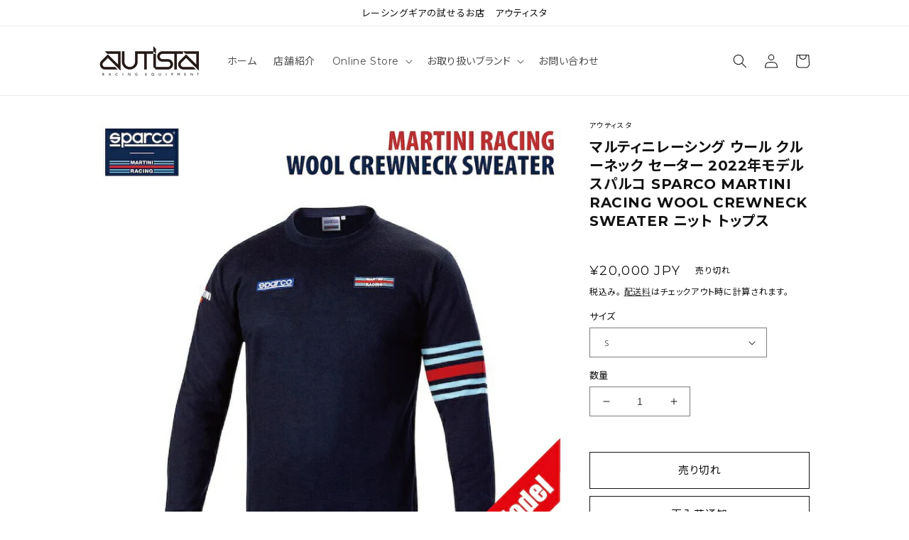

--- FILE ---
content_type: text/html; charset=utf-8
request_url: https://autista-s.com/products/n01338mrbm
body_size: 72150
content:
<!doctype html>
<html class="no-js" lang="ja">
  <head>
<!-- Stock Alerts is generated by Ordersify -->
<style type="text/css"></style><script type="text/javascript">
  window.ORDERSIFY_BIS = window.ORDERSIFY_BIS || {};
  window.ORDERSIFY_BIS.template = "product";
  window.ORDERSIFY_BIS.language = "ja";
  window.ORDERSIFY_BIS.primary_language = "en";
  
  
  window.ORDERSIFY_BIS.product_collections = [];
  window.ORDERSIFY_BIS.variant_inventory = [];
  window.ORDERSIFY_BIS.collection_product_inventories = [];
  window.ORDERSIFY_BIS.collection_product_collections = [];
  
    window.ORDERSIFY_BIS.variant_inventory[42839254565083] = { inventory_management: "shopify", inventory_policy: "deny", inventory_quantity: 0};
  
    window.ORDERSIFY_BIS.variant_inventory[42839254597851] = { inventory_management: "shopify", inventory_policy: "deny", inventory_quantity: 0};
  
    window.ORDERSIFY_BIS.variant_inventory[42839254630619] = { inventory_management: "shopify", inventory_policy: "deny", inventory_quantity: 0};
  
    window.ORDERSIFY_BIS.variant_inventory[42839254663387] = { inventory_management: "shopify", inventory_policy: "deny", inventory_quantity: 0};
  
    window.ORDERSIFY_BIS.variant_inventory[42839254696155] = { inventory_management: "shopify", inventory_policy: "deny", inventory_quantity: 0};
  
  window.ORDERSIFY_BIS.collection_products = null
  
  
    window.ORDERSIFY_BIS.product_collections.push({id: "412270199003"});
  
    window.ORDERSIFY_BIS.product_collections.push({id: "412270657755"});
  
    window.ORDERSIFY_BIS.product_collections.push({id: "419553870043"});
  
    window.ORDERSIFY_BIS.product_collections.push({id: "412371648731"});
  
    window.ORDERSIFY_BIS.product_collections.push({id: "419553050843"});
  
    window.ORDERSIFY_BIS.product_collections.push({id: "412682649819"});
  
    window.ORDERSIFY_BIS.product_collections.push({id: "412685500635"});
  
  window.ORDERSIFY_BIS.shop = "autista-s.myshopify.com";
  window.ORDERSIFY_BIS.variant_inventory = [];
  
    window.ORDERSIFY_BIS.variant_inventory[42839254565083] = {inventory_management: "shopify",inventory_policy: "deny",inventory_quantity: 0};
  
    window.ORDERSIFY_BIS.variant_inventory[42839254597851] = {inventory_management: "shopify",inventory_policy: "deny",inventory_quantity: 0};
  
    window.ORDERSIFY_BIS.variant_inventory[42839254630619] = {inventory_management: "shopify",inventory_policy: "deny",inventory_quantity: 0};
  
    window.ORDERSIFY_BIS.variant_inventory[42839254663387] = {inventory_management: "shopify",inventory_policy: "deny",inventory_quantity: 0};
  
    window.ORDERSIFY_BIS.variant_inventory[42839254696155] = {inventory_management: "shopify",inventory_policy: "deny",inventory_quantity: 0};
  
  
  window.ORDERSIFY_BIS.popupSetting = {"is_optin_enable":false,"is_preorder":false,"is_brand_mark":false,"font_family":"Work Sans","is_multiple_language":false,"font_size":14,"popup_border_radius":4,"popup_heading_color":"#212b36","popup_text_color":"#212b36","is_message_enable":false,"is_sms_enable":false,"is_accepts_marketing_enable":false,"field_border_radius":4,"popup_button_color":"#ffffff","popup_button_bg_color":"#212b36","is_float_button":true,"is_inline_form":false,"inline_form_selector":null,"inline_form_position":null,"float_button_position":"right","float_button_top":15,"float_button_color":"#ffffff","float_button_bg_color":"#212b36","is_inline_button":false,"inline_button_color":"#ffffff","inline_button_bg_color":"#212b36","is_push_notification_enable":false,"is_overlay_close":false,"ignore_collection_ids":"","ignore_product_tags":"","ignore_product_ids":"","is_auto_translation":false,"selector":"","selector_position":"right","is_ga":false,"is_fp":false,"is_fb_checkbox":false,"fb_page_id":null,"is_pushowl":false};
  window.ORDERSIFY_BIS.product = {"id":7678701175003,"title":"マルティニレーシング ウール クルーネック セーター 2022年モデル スパルコ SPARCO MARTINI RACING WOOL CREWNECK SWEATER ニット トップス","handle":"n01338mrbm","description":"\u003cp\u003eマルティニ レーシング ウール クルーネック セーターは、\u003cbr\u003e\nメリノウール50％、アクリル50％の高品質な素材を使用した、\u003cbr\u003e\nソフトで着心地の良いセーターです。\u003c\/p\u003e\n\n\u003cp\u003e胸と右腕にマルティニのロゴ、左腕にレーシングストライプが\u003cbr\u003e\n施されています。\u003c\/p\u003e \n\n\n\u003cp\u003e■メーカー：Sparco \/ スパルコ\u003cbr\u003e\n■モデル　：MARTINI RACING WOOL CREWNECK SWEATER\u003cbr\u003e\n　　　　　　マルティニレーシング ウール クルーネック セーター\u003c\/p\u003e\n\n\u003cp\u003e■サイズ　：S to XXL\u003cbr\u003e\n■カラー　：ネイビー（BM）\u003c\/p\u003e\n\n\u003cp\u003e■素材　　：メリノウール 50%\u003cbr\u003e\n　　　　　　アクリル 50%\u003c\/p\u003e\n\n\u003cp\u003e■品番　　：01338MRBM..\u003cbr\u003e\n　　　　　（..にはサイズが入ります）\u003c\/p\u003e","published_at":"2022-05-30T15:06:36+09:00","created_at":"2022-05-12T15:00:42+09:00","vendor":"アウティスタ","type":"","tags":["2022 NEW MODEL:アパレル","outstock:海外取寄(2〜3ヶ月)","アパレル","アパレル:ウエア","メーカー\/ブランド","メーカー\/ブランド:SPARCO","メーカー\/ブランド:SPARCO×MARTINI RACING"],"price":2000000,"price_min":2000000,"price_max":2000000,"available":false,"price_varies":false,"compare_at_price":null,"compare_at_price_min":0,"compare_at_price_max":0,"compare_at_price_varies":false,"variants":[{"id":42839254565083,"title":"S","option1":"S","option2":null,"option3":null,"sku":"01338MRBM1S","requires_shipping":true,"taxable":true,"featured_image":null,"available":false,"name":"マルティニレーシング ウール クルーネック セーター 2022年モデル スパルコ SPARCO MARTINI RACING WOOL CREWNECK SWEATER ニット トップス - S","public_title":"S","options":["S"],"price":2000000,"weight":0,"compare_at_price":null,"inventory_management":"shopify","barcode":null,"requires_selling_plan":false,"selling_plan_allocations":[]},{"id":42839254597851,"title":"M","option1":"M","option2":null,"option3":null,"sku":"01338MRBM2M","requires_shipping":true,"taxable":true,"featured_image":null,"available":false,"name":"マルティニレーシング ウール クルーネック セーター 2022年モデル スパルコ SPARCO MARTINI RACING WOOL CREWNECK SWEATER ニット トップス - M","public_title":"M","options":["M"],"price":2000000,"weight":0,"compare_at_price":null,"inventory_management":"shopify","barcode":null,"requires_selling_plan":false,"selling_plan_allocations":[]},{"id":42839254630619,"title":"L","option1":"L","option2":null,"option3":null,"sku":"01338MRBM3L","requires_shipping":true,"taxable":true,"featured_image":null,"available":false,"name":"マルティニレーシング ウール クルーネック セーター 2022年モデル スパルコ SPARCO MARTINI RACING WOOL CREWNECK SWEATER ニット トップス - L","public_title":"L","options":["L"],"price":2000000,"weight":0,"compare_at_price":null,"inventory_management":"shopify","barcode":null,"requires_selling_plan":false,"selling_plan_allocations":[]},{"id":42839254663387,"title":"XL","option1":"XL","option2":null,"option3":null,"sku":"01338MRBM4XL","requires_shipping":true,"taxable":true,"featured_image":null,"available":false,"name":"マルティニレーシング ウール クルーネック セーター 2022年モデル スパルコ SPARCO MARTINI RACING WOOL CREWNECK SWEATER ニット トップス - XL","public_title":"XL","options":["XL"],"price":2000000,"weight":0,"compare_at_price":null,"inventory_management":"shopify","barcode":null,"requires_selling_plan":false,"selling_plan_allocations":[]},{"id":42839254696155,"title":"XXL","option1":"XXL","option2":null,"option3":null,"sku":"01338MRBM5XXL","requires_shipping":true,"taxable":true,"featured_image":null,"available":false,"name":"マルティニレーシング ウール クルーネック セーター 2022年モデル スパルコ SPARCO MARTINI RACING WOOL CREWNECK SWEATER ニット トップス - XXL","public_title":"XXL","options":["XXL"],"price":2000000,"weight":0,"compare_at_price":null,"inventory_management":"shopify","barcode":null,"requires_selling_plan":false,"selling_plan_allocations":[]}],"images":["\/\/autista-s.com\/cdn\/shop\/products\/imgrc0078188939.jpg?v=1654480179","\/\/autista-s.com\/cdn\/shop\/products\/imgrc0078188940.jpg?v=1654480179","\/\/autista-s.com\/cdn\/shop\/products\/imgrc0078188941.jpg?v=1654480179","\/\/autista-s.com\/cdn\/shop\/products\/crewneck_sweater_01.jpg?v=1654480179","\/\/autista-s.com\/cdn\/shop\/products\/sparco_martini_02_ade607b9-5014-4955-8897-687c8be93baa.jpg?v=1654480179"],"featured_image":"\/\/autista-s.com\/cdn\/shop\/products\/imgrc0078188939.jpg?v=1654480179","options":["サイズ"],"media":[{"alt":null,"id":30054404227291,"position":1,"preview_image":{"aspect_ratio":0.998,"height":802,"width":800,"src":"\/\/autista-s.com\/cdn\/shop\/products\/imgrc0078188939.jpg?v=1654480179"},"aspect_ratio":0.998,"height":802,"media_type":"image","src":"\/\/autista-s.com\/cdn\/shop\/products\/imgrc0078188939.jpg?v=1654480179","width":800},{"alt":null,"id":30054404260059,"position":2,"preview_image":{"aspect_ratio":1.0,"height":800,"width":800,"src":"\/\/autista-s.com\/cdn\/shop\/products\/imgrc0078188940.jpg?v=1654480179"},"aspect_ratio":1.0,"height":800,"media_type":"image","src":"\/\/autista-s.com\/cdn\/shop\/products\/imgrc0078188940.jpg?v=1654480179","width":800},{"alt":null,"id":30054404292827,"position":3,"preview_image":{"aspect_ratio":1.0,"height":800,"width":800,"src":"\/\/autista-s.com\/cdn\/shop\/products\/imgrc0078188941.jpg?v=1654480179"},"aspect_ratio":1.0,"height":800,"media_type":"image","src":"\/\/autista-s.com\/cdn\/shop\/products\/imgrc0078188941.jpg?v=1654480179","width":800},{"alt":null,"id":30054404325595,"position":4,"preview_image":{"aspect_ratio":0.695,"height":800,"width":556,"src":"\/\/autista-s.com\/cdn\/shop\/products\/crewneck_sweater_01.jpg?v=1654480179"},"aspect_ratio":0.695,"height":800,"media_type":"image","src":"\/\/autista-s.com\/cdn\/shop\/products\/crewneck_sweater_01.jpg?v=1654480179","width":556},{"alt":null,"id":30054404358363,"position":5,"preview_image":{"aspect_ratio":1.0,"height":800,"width":800,"src":"\/\/autista-s.com\/cdn\/shop\/products\/sparco_martini_02_ade607b9-5014-4955-8897-687c8be93baa.jpg?v=1654480179"},"aspect_ratio":1.0,"height":800,"media_type":"image","src":"\/\/autista-s.com\/cdn\/shop\/products\/sparco_martini_02_ade607b9-5014-4955-8897-687c8be93baa.jpg?v=1654480179","width":800}],"requires_selling_plan":false,"selling_plan_groups":[],"content":"\u003cp\u003eマルティニ レーシング ウール クルーネック セーターは、\u003cbr\u003e\nメリノウール50％、アクリル50％の高品質な素材を使用した、\u003cbr\u003e\nソフトで着心地の良いセーターです。\u003c\/p\u003e\n\n\u003cp\u003e胸と右腕にマルティニのロゴ、左腕にレーシングストライプが\u003cbr\u003e\n施されています。\u003c\/p\u003e \n\n\n\u003cp\u003e■メーカー：Sparco \/ スパルコ\u003cbr\u003e\n■モデル　：MARTINI RACING WOOL CREWNECK SWEATER\u003cbr\u003e\n　　　　　　マルティニレーシング ウール クルーネック セーター\u003c\/p\u003e\n\n\u003cp\u003e■サイズ　：S to XXL\u003cbr\u003e\n■カラー　：ネイビー（BM）\u003c\/p\u003e\n\n\u003cp\u003e■素材　　：メリノウール 50%\u003cbr\u003e\n　　　　　　アクリル 50%\u003c\/p\u003e\n\n\u003cp\u003e■品番　　：01338MRBM..\u003cbr\u003e\n　　　　　（..にはサイズが入ります）\u003c\/p\u003e"};
  window.ORDERSIFY_BIS.currentVariant = {"id":42839254565083,"title":"S","option1":"S","option2":null,"option3":null,"sku":"01338MRBM1S","requires_shipping":true,"taxable":true,"featured_image":null,"available":false,"name":"マルティニレーシング ウール クルーネック セーター 2022年モデル スパルコ SPARCO MARTINI RACING WOOL CREWNECK SWEATER ニット トップス - S","public_title":"S","options":["S"],"price":2000000,"weight":0,"compare_at_price":null,"inventory_management":"shopify","barcode":null,"requires_selling_plan":false,"selling_plan_allocations":[]};
  window.ORDERSIFY_BIS.stockRemainingSetting = {"status":false,"selector":"#osf_stock_remaining","selector_position":"inside","font_family":"Lato","font_size":13,"content":"Low stock! Only {{ quantity }} {{ plural: item | items }} left!","display_quantity":100};
  
    window.ORDERSIFY_BIS.translations = {"en":{"inline_button_text":"Notify when available","float_button_text":"Notify when available","popup_heading":"Notify me when available","popup_description":"We will send you a notification as soon as this product is available again.","popup_button_text":"Notify me","popup_note":"We respect your privacy and don't share your email with anybody.","field_email_placeholder":"eg. username@example.com","field_phone_placeholder":"eg. (201) 555-5555","field_message_placeholder":"Tell something about your requirements to shop","success_text":"You subscribed notification successfully","required_email":"Your email is required","invalid_email":"Your email is invalid","invalid_message":"Your message must be less then 255 characters","push_notification_message":"Receive via web notification","low_stock_content":"Low stock! Only {{ quantity }} {{ plural: item | items }} left!","optin_message":"I agree with Terms of Service and Privacy Policy","please_agree":"Please confirm your agreement","pre_order_button_content":"Pre-Order","pre_order_preparation_banner":"We need {{ preparation_days }} {{ day\/days | plural: preparation_days }} to prepare the product","coming_soon_button_content":"Coming Soon","pre_order_delivery_banner":"We will ship it on {{ delivery_datetime | date }}","coming_soon_message":"We will release this product soon","pre_order_limit_purchases":"You can purchase only {{ limit_purchases }} items","mixed_cart_content":"Your cart contains both pre-order products and normal products","badge_low_stock_content":"Low Stock","badge_out_of_stock_content":"Out of Stock","badge_pre_order_content":"Pre-Order","badge_coming_soon_content":"Coming Soon"}};
  
  window.ORDERSIFY_BIS.poSettings = {"status":false,"is_multiple_language":false,"product_add_to_cart_selector":"[action^=\"\/cart\/add\"] [type=\"submit\"]","product_add_to_cart_text_selector":"[action^=\"\/cart\/add\"] [type=\"submit\"]","product_quantity_selector":"[name=\"quantity\"]","product_form_selector":"[action^=\"\/cart\/add\"]","product_variant_selector":"[name=\"id\"]","po_button_color":"#ffffff","po_button_bg_color":"#000000","is_hide_bin":false,"mx_color":"#000000","mx_bg_color":"transparent","is_mixed_cart":true,"cs_button_color":"#000000","cs_button_bg_color":"transparent","banner_radius":4,"banner_color":"#000000","banner_bg_color":"transparent"};
  window.ORDERSIFY_BIS.badgeSettings = {"status":false,"is_low_stock":true,"is_out_of_stock":true,"is_pre_order":true,"is_coming_soon":true,"low_stock_threshold":10,"is_multiple_language":0,"low_stock_type":"one","out_of_stock_type":"one","pre_order_type":"one","coming_soon_type":"one"};
  window.ORDERSIFY_BIS.poCampaigns = [];
</script>

<!-- End of Stock Alerts is generated by Ordersify --> 
    <script async src='https://cdn.shopify.com/s/files/1/0411/8639/4277/t/11/assets/spotlight.js'></script>

    <link async href='https://cdn.shopify.com/s/files/1/0411/8639/4277/t/11/assets/ymq-option.css' rel='stylesheet'>
    
	<link async href='https://option.ymq.cool/option/bottom.css' rel='stylesheet'> 

	<style id="ymq-jsstyle"></style>
	<script>
		window.best_option = window.best_option || {}; 

		best_option.shop = `autista-s.myshopify.com`; 

		best_option.page = `product`; 

		best_option.ymq_option_branding = {}; 
		  
			best_option.ymq_option_branding = {"button":{"--button-background-checked-color":"#000000","--button-background-color":"#FFFFFF","--button-background-disabled-color":"#FFFFFF","--button-border-checked-color":"#000000","--button-border-color":"#000000","--button-border-disabled-color":"#000000","--button-font-checked-color":"#FFFFFF","--button-font-disabled-color":"#cccccc","--button-font-color":"#000000","--button-border-radius":"0","--button-font-size":"14","--button-line-height":"20","--button-margin-l-r":"4","--button-margin-u-d":"4","--button-padding-l-r":"16","--button-padding-u-d":"8"},"radio":{"--radio-border-color":"#BBC1E1","--radio-border-checked-color":"#BBC1E1","--radio-border-disabled-color":"#BBC1E1","--radio-border-hover-color":"#BBC1E1","--radio-background-color":"#FFFFFF","--radio-background-checked-color":"#275EFE","--radio-background-disabled-color":"#E1E6F9","--radio-background-hover-color":"#FFFFFF","--radio-inner-color":"#E1E6F9","--radio-inner-checked-color":"#FFFFFF","--radio-inner-disabled-color":"#FFFFFF"},"input":{"--input-background-checked-color":"#FFFFFF","--input-background-color":"#FFFFFF","--input-border-checked-color":"#000000","--input-border-color":"#000000","--input-font-checked-color":"#000000","--input-font-color":"#000000","--input-border-radius":"0","--input-font-size":"14","--input-padding-l-r":"16","--input-padding-u-d":"9","--input-width":"100","--input-max-width":"400"},"select":{"--select-border-color":"#000000","--select-border-checked-color":"#000000","--select-background-color":"#FFFFFF","--select-background-checked-color":"#FFFFFF","--select-font-color":"#000000","--select-font-checked-color":"#000000","--select-option-background-color":"#FFFFFF","--select-option-background-checked-color":"#F5F9FF","--select-option-background-disabled-color":"#FFFFFF","--select-option-font-color":"#000000","--select-option-font-checked-color":"#000000","--select-option-font-disabled-color":"#CCCCCC","--select-padding-u-d":"9","--select-padding-l-r":"16","--select-option-padding-u-d":"9","--select-option-padding-l-r":"16","--select-width":"100","--select-max-width":"400","--select-font-size":"14","--select-border-radius":"0"},"multiple":{"--multiple-background-color":"#F5F9FF","--multiple-font-color":"#000000","--multiple-padding-u-d":"2","--multiple-padding-l-r":"8","--multiple-font-size":"12","--multiple-border-radius":"0"},"img":{"--img-border-color":"#E1E1E1","--img-border-checked-color":"#000000","--img-border-disabled-color":"#000000","--img-width":"50","--img-height":"50","--img-margin-u-d":"2","--img-margin-l-r":"2","--img-border-radius":"4"},"upload":{"--upload-background-color":"#409EFF","--upload-font-color":"#FFFFFF","--upload-border-color":"#409EFF","--upload-padding-u-d":"12","--upload-padding-l-r":"20","--upload-font-size":"12","--upload-border-radius":"4"},"cart":{"--cart-border-color":"#000000","--buy-border-color":"#000000","--cart-border-hover-color":"#000000","--buy-border-hover-color":"#000000","--cart-background-color":"#000000","--buy-background-color":"#000000","--cart-background-hover-color":"#000000","--buy-background-hover-color":"#000000","--cart-font-color":"#FFFFFF","--buy-font-color":"#FFFFFF","--cart-font-hover-color":"#FFFFFF","--buy-font-hover-color":"#FFFFFF","--cart-padding-u-d":"12","--cart-padding-l-r":"16","--buy-padding-u-d":"12","--buy-padding-l-r":"16","--cart-margin-u-d":"4","--cart-margin-l-r":"0","--buy-margin-u-d":"4","--buy-margin-l-r":"0","--cart-width":"100","--cart-max-width":"800","--buy-width":"100","--buy-max-width":"800","--cart-font-size":"14","--cart-border-radius":"0","--buy-font-size":"14","--buy-border-radius":"0"},"quantity":{"--quantity-border-color":"#A6A3A3","--quantity-font-color":"#000000","--quantity-background-color":"#FFFFFF","--quantity-width":"150","--quantity-height":"40","--quantity-font-size":"14","--quantity-border-radius":"0"},"global":{"--global-title-color":"#000000","--global-help-color":"#000000","--global-error-color":"#DC3545","--global-title-font-size":"14","--global-help-font-size":"12","--global-error-font-size":"12","--global-margin-top":"0","--global-margin-bottom":"20","--global-margin-left":"0","--global-margin-right":"0","--global-title-margin-top":"0","--global-title-margin-bottom":"5","--global-title-margin-left":"0","--global-title-margin-right":"0","--global-help-margin-top":"5","--global-help-margin-bottom":"0","--global-help-margin-left":"0","--global-help-margin-right":"0","--global-error-margin-top":"5","--global-error-margin-bottom":"0","--global-error-margin-left":"0","--global-error-margin-right":"0"},"discount":{"--new-discount-normal-color":"#1878B9","--new-discount-error-color":"#E22120","--new-discount-layout":"flex-end"},"lan":{"require":"この項目は必須です。","email":"Please enter a valid email address.","phone":"Please enter the correct phone.","number":"Please enter an number.","integer":"Please enter an integer.","min_char":"Please enter no less than %s characters.","max_char":"Please enter no more than %s characters.","min":"Please enter no less than %s.","max":"Please enter no more than %s.","max_s":"Please choose less than %s options.","min_s":"Please choose more than %s options.","total_s":"Please choose %s options.","sold_out":"sold out","please_choose":"ご選択ください","add_price_text":"Selection will add %s to the price","inventory_reminder":"The product %s is already sold out.","one-time-tag":"one time","q-buy":"Buy:","q-save":"Save","qty-rang":"qtyRange","qty-discount":"discount","qty-discount-type":"discountType","qty-discount-type-percentage":"percentage","qty-discount-type-fixed":"fixed","q-coupon-code":"Tiered Wholesale Discount","max-quantity":"999999","qty-input-text":"Qty: ","discount_code":"Discount code","application":"Apply","discount_error1":"Enter a valid discount code","discount_error2":"discount code isn't valid for the items in your cart","product_title":"%s"},"price":{"--price-border-color":"#000000","--price-background-color":"#FFFFFF","--price-font-color":"#000000","--price-price-font-color":"#03de90","--price-padding-u-d":"9","--price-padding-l-r":"16","--price-width":"100","--price-max-width":"400","--price-font-size":"14","--price-border-radius":"0"},"extra":{"is_show":"0","plan":0,"quantity-box":"0","price-value":"3,4,15,6,16,7","variant-original-margin-bottom":"15","strong-dorp-down":0,"radio-unchecked":1,"img-option-bigger":1,"add-button-reload":1,"buy-now-new":1,"open-theme-buy-now":"1","open-theme-ajax-cart":"1","free_plan":0,"timestamp":1654566948,"new":2,"variant-original":"0"},"original-select":{"--no-strong-color":"#000000","--no-strong-color-focus":"#000000","--no-strong-background":"#FFFFFF","--no-strong-background-focus":"#FFFFFF","--no-strong-padding-t":"6","--no-strong-padding-b":"6","--no-strong-padding-l":"8","--no-strong-padding-r":"22","--no-strong-min-height":"36","--no-strong-line-height":"1.2","--no-strong-max-width":"400","--no-strong-border":"1","--no-strong-border-radius":"4","--no-strong-border-color":"#A0A0A0","--no-strong-border-color-focus":"#A0A0A0"}}; 
		 
	        
		best_option.product = {"id":7678701175003,"title":"マルティニレーシング ウール クルーネック セーター 2022年モデル スパルコ SPARCO MARTINI RACING WOOL CREWNECK SWEATER ニット トップス","handle":"n01338mrbm","description":"\u003cp\u003eマルティニ レーシング ウール クルーネック セーターは、\u003cbr\u003e\nメリノウール50％、アクリル50％の高品質な素材を使用した、\u003cbr\u003e\nソフトで着心地の良いセーターです。\u003c\/p\u003e\n\n\u003cp\u003e胸と右腕にマルティニのロゴ、左腕にレーシングストライプが\u003cbr\u003e\n施されています。\u003c\/p\u003e \n\n\n\u003cp\u003e■メーカー：Sparco \/ スパルコ\u003cbr\u003e\n■モデル　：MARTINI RACING WOOL CREWNECK SWEATER\u003cbr\u003e\n　　　　　　マルティニレーシング ウール クルーネック セーター\u003c\/p\u003e\n\n\u003cp\u003e■サイズ　：S to XXL\u003cbr\u003e\n■カラー　：ネイビー（BM）\u003c\/p\u003e\n\n\u003cp\u003e■素材　　：メリノウール 50%\u003cbr\u003e\n　　　　　　アクリル 50%\u003c\/p\u003e\n\n\u003cp\u003e■品番　　：01338MRBM..\u003cbr\u003e\n　　　　　（..にはサイズが入ります）\u003c\/p\u003e","published_at":"2022-05-30T15:06:36+09:00","created_at":"2022-05-12T15:00:42+09:00","vendor":"アウティスタ","type":"","tags":["2022 NEW MODEL:アパレル","outstock:海外取寄(2〜3ヶ月)","アパレル","アパレル:ウエア","メーカー\/ブランド","メーカー\/ブランド:SPARCO","メーカー\/ブランド:SPARCO×MARTINI RACING"],"price":2000000,"price_min":2000000,"price_max":2000000,"available":false,"price_varies":false,"compare_at_price":null,"compare_at_price_min":0,"compare_at_price_max":0,"compare_at_price_varies":false,"variants":[{"id":42839254565083,"title":"S","option1":"S","option2":null,"option3":null,"sku":"01338MRBM1S","requires_shipping":true,"taxable":true,"featured_image":null,"available":false,"name":"マルティニレーシング ウール クルーネック セーター 2022年モデル スパルコ SPARCO MARTINI RACING WOOL CREWNECK SWEATER ニット トップス - S","public_title":"S","options":["S"],"price":2000000,"weight":0,"compare_at_price":null,"inventory_management":"shopify","barcode":null,"requires_selling_plan":false,"selling_plan_allocations":[]},{"id":42839254597851,"title":"M","option1":"M","option2":null,"option3":null,"sku":"01338MRBM2M","requires_shipping":true,"taxable":true,"featured_image":null,"available":false,"name":"マルティニレーシング ウール クルーネック セーター 2022年モデル スパルコ SPARCO MARTINI RACING WOOL CREWNECK SWEATER ニット トップス - M","public_title":"M","options":["M"],"price":2000000,"weight":0,"compare_at_price":null,"inventory_management":"shopify","barcode":null,"requires_selling_plan":false,"selling_plan_allocations":[]},{"id":42839254630619,"title":"L","option1":"L","option2":null,"option3":null,"sku":"01338MRBM3L","requires_shipping":true,"taxable":true,"featured_image":null,"available":false,"name":"マルティニレーシング ウール クルーネック セーター 2022年モデル スパルコ SPARCO MARTINI RACING WOOL CREWNECK SWEATER ニット トップス - L","public_title":"L","options":["L"],"price":2000000,"weight":0,"compare_at_price":null,"inventory_management":"shopify","barcode":null,"requires_selling_plan":false,"selling_plan_allocations":[]},{"id":42839254663387,"title":"XL","option1":"XL","option2":null,"option3":null,"sku":"01338MRBM4XL","requires_shipping":true,"taxable":true,"featured_image":null,"available":false,"name":"マルティニレーシング ウール クルーネック セーター 2022年モデル スパルコ SPARCO MARTINI RACING WOOL CREWNECK SWEATER ニット トップス - XL","public_title":"XL","options":["XL"],"price":2000000,"weight":0,"compare_at_price":null,"inventory_management":"shopify","barcode":null,"requires_selling_plan":false,"selling_plan_allocations":[]},{"id":42839254696155,"title":"XXL","option1":"XXL","option2":null,"option3":null,"sku":"01338MRBM5XXL","requires_shipping":true,"taxable":true,"featured_image":null,"available":false,"name":"マルティニレーシング ウール クルーネック セーター 2022年モデル スパルコ SPARCO MARTINI RACING WOOL CREWNECK SWEATER ニット トップス - XXL","public_title":"XXL","options":["XXL"],"price":2000000,"weight":0,"compare_at_price":null,"inventory_management":"shopify","barcode":null,"requires_selling_plan":false,"selling_plan_allocations":[]}],"images":["\/\/autista-s.com\/cdn\/shop\/products\/imgrc0078188939.jpg?v=1654480179","\/\/autista-s.com\/cdn\/shop\/products\/imgrc0078188940.jpg?v=1654480179","\/\/autista-s.com\/cdn\/shop\/products\/imgrc0078188941.jpg?v=1654480179","\/\/autista-s.com\/cdn\/shop\/products\/crewneck_sweater_01.jpg?v=1654480179","\/\/autista-s.com\/cdn\/shop\/products\/sparco_martini_02_ade607b9-5014-4955-8897-687c8be93baa.jpg?v=1654480179"],"featured_image":"\/\/autista-s.com\/cdn\/shop\/products\/imgrc0078188939.jpg?v=1654480179","options":["サイズ"],"media":[{"alt":null,"id":30054404227291,"position":1,"preview_image":{"aspect_ratio":0.998,"height":802,"width":800,"src":"\/\/autista-s.com\/cdn\/shop\/products\/imgrc0078188939.jpg?v=1654480179"},"aspect_ratio":0.998,"height":802,"media_type":"image","src":"\/\/autista-s.com\/cdn\/shop\/products\/imgrc0078188939.jpg?v=1654480179","width":800},{"alt":null,"id":30054404260059,"position":2,"preview_image":{"aspect_ratio":1.0,"height":800,"width":800,"src":"\/\/autista-s.com\/cdn\/shop\/products\/imgrc0078188940.jpg?v=1654480179"},"aspect_ratio":1.0,"height":800,"media_type":"image","src":"\/\/autista-s.com\/cdn\/shop\/products\/imgrc0078188940.jpg?v=1654480179","width":800},{"alt":null,"id":30054404292827,"position":3,"preview_image":{"aspect_ratio":1.0,"height":800,"width":800,"src":"\/\/autista-s.com\/cdn\/shop\/products\/imgrc0078188941.jpg?v=1654480179"},"aspect_ratio":1.0,"height":800,"media_type":"image","src":"\/\/autista-s.com\/cdn\/shop\/products\/imgrc0078188941.jpg?v=1654480179","width":800},{"alt":null,"id":30054404325595,"position":4,"preview_image":{"aspect_ratio":0.695,"height":800,"width":556,"src":"\/\/autista-s.com\/cdn\/shop\/products\/crewneck_sweater_01.jpg?v=1654480179"},"aspect_ratio":0.695,"height":800,"media_type":"image","src":"\/\/autista-s.com\/cdn\/shop\/products\/crewneck_sweater_01.jpg?v=1654480179","width":556},{"alt":null,"id":30054404358363,"position":5,"preview_image":{"aspect_ratio":1.0,"height":800,"width":800,"src":"\/\/autista-s.com\/cdn\/shop\/products\/sparco_martini_02_ade607b9-5014-4955-8897-687c8be93baa.jpg?v=1654480179"},"aspect_ratio":1.0,"height":800,"media_type":"image","src":"\/\/autista-s.com\/cdn\/shop\/products\/sparco_martini_02_ade607b9-5014-4955-8897-687c8be93baa.jpg?v=1654480179","width":800}],"requires_selling_plan":false,"selling_plan_groups":[],"content":"\u003cp\u003eマルティニ レーシング ウール クルーネック セーターは、\u003cbr\u003e\nメリノウール50％、アクリル50％の高品質な素材を使用した、\u003cbr\u003e\nソフトで着心地の良いセーターです。\u003c\/p\u003e\n\n\u003cp\u003e胸と右腕にマルティニのロゴ、左腕にレーシングストライプが\u003cbr\u003e\n施されています。\u003c\/p\u003e \n\n\n\u003cp\u003e■メーカー：Sparco \/ スパルコ\u003cbr\u003e\n■モデル　：MARTINI RACING WOOL CREWNECK SWEATER\u003cbr\u003e\n　　　　　　マルティニレーシング ウール クルーネック セーター\u003c\/p\u003e\n\n\u003cp\u003e■サイズ　：S to XXL\u003cbr\u003e\n■カラー　：ネイビー（BM）\u003c\/p\u003e\n\n\u003cp\u003e■素材　　：メリノウール 50%\u003cbr\u003e\n　　　　　　アクリル 50%\u003c\/p\u003e\n\n\u003cp\u003e■品番　　：01338MRBM..\u003cbr\u003e\n　　　　　（..にはサイズが入ります）\u003c\/p\u003e"}; 

		best_option.ymq_has_only_default_variant = true; 
		 
			best_option.ymq_has_only_default_variant = false; 
		 

        
            best_option.ymq_status = {}; 
    		 
    
    		best_option.ymq_variantjson = {}; 
    		 
    
    		best_option.ymq_option_data = {}; 
    		

    		best_option.ymq_option_condition = {}; 
    		 
              
        


        best_option.product_collections = {};
        
            best_option.product_collections[412270199003] = {"id":412270199003,"handle":"sparco","title":"SPARCO","updated_at":"2026-01-19T21:14:14+09:00","body_html":"","published_at":"2022-05-16T11:12:44+09:00","sort_order":"best-selling","template_suffix":"","disjunctive":true,"rules":[{"column":"title","relation":"contains","condition":"SPARCO"},{"column":"title","relation":"contains","condition":"スパルコ"}],"published_scope":"web","image":{"created_at":"2022-06-14T15:43:44+09:00","alt":null,"width":1170,"height":789,"src":"\/\/autista-s.com\/cdn\/shop\/collections\/SPARCO_57ec1130-1b6d-4b35-8f06-c9ebe5df9eab.jpg?v=1659769898"}};
        
            best_option.product_collections[412270657755] = {"id":412270657755,"handle":"sparco-martini-racing","title":"SPARCO×MARTINI RACING","updated_at":"2025-12-27T19:08:34+09:00","body_html":"","published_at":"2022-05-16T11:15:41+09:00","sort_order":"best-selling","template_suffix":"","disjunctive":true,"rules":[{"column":"title","relation":"contains","condition":"SPARCO×MARTINI RACING"},{"column":"title","relation":"contains","condition":"SPARCO MARTINI RACING"}],"published_scope":"web","image":{"created_at":"2022-06-14T15:45:08+09:00","alt":null,"width":1024,"height":1024,"src":"\/\/autista-s.com\/cdn\/shop\/collections\/SPARCOxMARTINI-RACING_b0341996-f825-419f-adc7-8bbe8a4ce87e.jpg?v=1655189108"}};
        
            best_option.product_collections[419553870043] = {"id":419553870043,"handle":"すべての商品","title":"すべての商品","updated_at":"2026-01-05T21:13:40+09:00","body_html":"","published_at":"2022-07-21T16:45:59+09:00","sort_order":"best-selling","template_suffix":"","disjunctive":true,"rules":[{"column":"tag","relation":"equals","condition":"アパレル"},{"column":"tag","relation":"equals","condition":"アパレル:ウエア"},{"column":"tag","relation":"equals","condition":"アパレル:グッズ小物"},{"column":"tag","relation":"equals","condition":"アパレル:スニーカー"},{"column":"tag","relation":"equals","condition":"メーカー\/ブランド:SPARCO:SPARCOアパレル"}],"published_scope":"web"};
        
            best_option.product_collections[412371648731] = {"id":412371648731,"handle":"アパレル","title":"アパレル","updated_at":"2026-01-05T21:13:40+09:00","body_html":"","published_at":"2022-05-17T11:36:42+09:00","sort_order":"best-selling","template_suffix":"","disjunctive":true,"rules":[{"column":"tag","relation":"equals","condition":"2019 MODEL:アパレル"},{"column":"tag","relation":"equals","condition":"2020 MODEL:アパレル"},{"column":"tag","relation":"equals","condition":"2021 MODEL:アパレル"},{"column":"tag","relation":"equals","condition":"2022 NEW MODEL:アパレル"},{"column":"tag","relation":"equals","condition":"Springセール:アパレル(セール商品)"},{"column":"tag","relation":"equals","condition":"メーカー\/ブランド:SPARCO:SPARCOアパレル"},{"column":"tag","relation":"equals","condition":"アパレル"}],"published_scope":"web","image":{"created_at":"2022-06-09T18:45:42+09:00","alt":null,"width":1024,"height":1024,"src":"\/\/autista-s.com\/cdn\/shop\/collections\/219163837554ca1f179e10848d55d4b9.jpg?v=1654767943"}};
        
            best_option.product_collections[419553050843] = {"id":419553050843,"handle":"アパレル-ウエア","title":"アパレル:ウエア","updated_at":"2025-12-27T19:09:03+09:00","body_html":"","published_at":"2022-07-21T16:31:35+09:00","sort_order":"best-selling","template_suffix":"","disjunctive":true,"rules":[{"column":"tag","relation":"equals","condition":"アパレル:ウエア"}],"published_scope":"web","image":{"created_at":"2022-07-31T17:28:27+09:00","alt":null,"width":800,"height":800,"src":"\/\/autista-s.com\/cdn\/shop\/collections\/imgrc0077867916.webp?v=1659256107"}};
        
            best_option.product_collections[412682649819] = {"id":412682649819,"handle":"メーカー-ブランド_sparco","title":"メーカー\/ブランド_SPARCO","updated_at":"2026-01-19T21:14:14+09:00","body_html":"","published_at":"2022-05-20T14:50:40+09:00","sort_order":"best-selling","template_suffix":"","disjunctive":false,"rules":[{"column":"tag","relation":"equals","condition":"メーカー\/ブランド:SPARCO"}],"published_scope":"web","image":{"created_at":"2022-06-10T17:11:59+09:00","alt":null,"width":1170,"height":789,"src":"\/\/autista-s.com\/cdn\/shop\/collections\/SPARCO.jpg?v=1659769383"}};
        
            best_option.product_collections[412685500635] = {"id":412685500635,"handle":"メーカー-ブランド_sparco-martini-racing","title":"メーカー\/ブランド_SPARCO×MARTINI RACING","updated_at":"2025-12-10T21:18:44+09:00","body_html":"","published_at":"2022-05-20T15:22:50+09:00","sort_order":"best-selling","template_suffix":"","disjunctive":false,"rules":[{"column":"tag","relation":"equals","condition":"メーカー\/ブランド:SPARCO×MARTINI RACING"}],"published_scope":"web","image":{"created_at":"2022-06-10T17:58:39+09:00","alt":null,"width":1170,"height":741,"src":"\/\/autista-s.com\/cdn\/shop\/collections\/SPARCOxMARTINI-RACING.jpg?v=1659769919"}};
        


        best_option.ymq_template_options = {};
	    best_option.ymq_option_template = {};
		best_option.ymq_option_template_condition = {}; 
	    
	    
	    

        
            best_option.ymq_option_template_sort = `1,3,4`;
        

        
            best_option.ymq_option_template_sort_before = false;
        
        
        
        best_option.ymq_option_template_c_t = {};
  		best_option.ymq_option_template_condition_c_t = {};
        best_option.ymq_option_template_assign_c_t = {};
        
        

        

        
	</script>
    <script async src='https://options.ymq.cool/option/best-options.js'></script>
	


  <link rel="stylesheet" href="https://obscure-escarpment-2240.herokuapp.com/stylesheets/bcpo-front.css">
  <script>var bcpo_product={"id":7678701175003,"title":"マルティニレーシング ウール クルーネック セーター 2022年モデル スパルコ SPARCO MARTINI RACING WOOL CREWNECK SWEATER ニット トップス","handle":"n01338mrbm","description":"\u003cp\u003eマルティニ レーシング ウール クルーネック セーターは、\u003cbr\u003e\nメリノウール50％、アクリル50％の高品質な素材を使用した、\u003cbr\u003e\nソフトで着心地の良いセーターです。\u003c\/p\u003e\n\n\u003cp\u003e胸と右腕にマルティニのロゴ、左腕にレーシングストライプが\u003cbr\u003e\n施されています。\u003c\/p\u003e \n\n\n\u003cp\u003e■メーカー：Sparco \/ スパルコ\u003cbr\u003e\n■モデル　：MARTINI RACING WOOL CREWNECK SWEATER\u003cbr\u003e\n　　　　　　マルティニレーシング ウール クルーネック セーター\u003c\/p\u003e\n\n\u003cp\u003e■サイズ　：S to XXL\u003cbr\u003e\n■カラー　：ネイビー（BM）\u003c\/p\u003e\n\n\u003cp\u003e■素材　　：メリノウール 50%\u003cbr\u003e\n　　　　　　アクリル 50%\u003c\/p\u003e\n\n\u003cp\u003e■品番　　：01338MRBM..\u003cbr\u003e\n　　　　　（..にはサイズが入ります）\u003c\/p\u003e","published_at":"2022-05-30T15:06:36+09:00","created_at":"2022-05-12T15:00:42+09:00","vendor":"アウティスタ","type":"","tags":["2022 NEW MODEL:アパレル","outstock:海外取寄(2〜3ヶ月)","アパレル","アパレル:ウエア","メーカー\/ブランド","メーカー\/ブランド:SPARCO","メーカー\/ブランド:SPARCO×MARTINI RACING"],"price":2000000,"price_min":2000000,"price_max":2000000,"available":false,"price_varies":false,"compare_at_price":null,"compare_at_price_min":0,"compare_at_price_max":0,"compare_at_price_varies":false,"variants":[{"id":42839254565083,"title":"S","option1":"S","option2":null,"option3":null,"sku":"01338MRBM1S","requires_shipping":true,"taxable":true,"featured_image":null,"available":false,"name":"マルティニレーシング ウール クルーネック セーター 2022年モデル スパルコ SPARCO MARTINI RACING WOOL CREWNECK SWEATER ニット トップス - S","public_title":"S","options":["S"],"price":2000000,"weight":0,"compare_at_price":null,"inventory_management":"shopify","barcode":null,"requires_selling_plan":false,"selling_plan_allocations":[]},{"id":42839254597851,"title":"M","option1":"M","option2":null,"option3":null,"sku":"01338MRBM2M","requires_shipping":true,"taxable":true,"featured_image":null,"available":false,"name":"マルティニレーシング ウール クルーネック セーター 2022年モデル スパルコ SPARCO MARTINI RACING WOOL CREWNECK SWEATER ニット トップス - M","public_title":"M","options":["M"],"price":2000000,"weight":0,"compare_at_price":null,"inventory_management":"shopify","barcode":null,"requires_selling_plan":false,"selling_plan_allocations":[]},{"id":42839254630619,"title":"L","option1":"L","option2":null,"option3":null,"sku":"01338MRBM3L","requires_shipping":true,"taxable":true,"featured_image":null,"available":false,"name":"マルティニレーシング ウール クルーネック セーター 2022年モデル スパルコ SPARCO MARTINI RACING WOOL CREWNECK SWEATER ニット トップス - L","public_title":"L","options":["L"],"price":2000000,"weight":0,"compare_at_price":null,"inventory_management":"shopify","barcode":null,"requires_selling_plan":false,"selling_plan_allocations":[]},{"id":42839254663387,"title":"XL","option1":"XL","option2":null,"option3":null,"sku":"01338MRBM4XL","requires_shipping":true,"taxable":true,"featured_image":null,"available":false,"name":"マルティニレーシング ウール クルーネック セーター 2022年モデル スパルコ SPARCO MARTINI RACING WOOL CREWNECK SWEATER ニット トップス - XL","public_title":"XL","options":["XL"],"price":2000000,"weight":0,"compare_at_price":null,"inventory_management":"shopify","barcode":null,"requires_selling_plan":false,"selling_plan_allocations":[]},{"id":42839254696155,"title":"XXL","option1":"XXL","option2":null,"option3":null,"sku":"01338MRBM5XXL","requires_shipping":true,"taxable":true,"featured_image":null,"available":false,"name":"マルティニレーシング ウール クルーネック セーター 2022年モデル スパルコ SPARCO MARTINI RACING WOOL CREWNECK SWEATER ニット トップス - XXL","public_title":"XXL","options":["XXL"],"price":2000000,"weight":0,"compare_at_price":null,"inventory_management":"shopify","barcode":null,"requires_selling_plan":false,"selling_plan_allocations":[]}],"images":["\/\/autista-s.com\/cdn\/shop\/products\/imgrc0078188939.jpg?v=1654480179","\/\/autista-s.com\/cdn\/shop\/products\/imgrc0078188940.jpg?v=1654480179","\/\/autista-s.com\/cdn\/shop\/products\/imgrc0078188941.jpg?v=1654480179","\/\/autista-s.com\/cdn\/shop\/products\/crewneck_sweater_01.jpg?v=1654480179","\/\/autista-s.com\/cdn\/shop\/products\/sparco_martini_02_ade607b9-5014-4955-8897-687c8be93baa.jpg?v=1654480179"],"featured_image":"\/\/autista-s.com\/cdn\/shop\/products\/imgrc0078188939.jpg?v=1654480179","options":["サイズ"],"media":[{"alt":null,"id":30054404227291,"position":1,"preview_image":{"aspect_ratio":0.998,"height":802,"width":800,"src":"\/\/autista-s.com\/cdn\/shop\/products\/imgrc0078188939.jpg?v=1654480179"},"aspect_ratio":0.998,"height":802,"media_type":"image","src":"\/\/autista-s.com\/cdn\/shop\/products\/imgrc0078188939.jpg?v=1654480179","width":800},{"alt":null,"id":30054404260059,"position":2,"preview_image":{"aspect_ratio":1.0,"height":800,"width":800,"src":"\/\/autista-s.com\/cdn\/shop\/products\/imgrc0078188940.jpg?v=1654480179"},"aspect_ratio":1.0,"height":800,"media_type":"image","src":"\/\/autista-s.com\/cdn\/shop\/products\/imgrc0078188940.jpg?v=1654480179","width":800},{"alt":null,"id":30054404292827,"position":3,"preview_image":{"aspect_ratio":1.0,"height":800,"width":800,"src":"\/\/autista-s.com\/cdn\/shop\/products\/imgrc0078188941.jpg?v=1654480179"},"aspect_ratio":1.0,"height":800,"media_type":"image","src":"\/\/autista-s.com\/cdn\/shop\/products\/imgrc0078188941.jpg?v=1654480179","width":800},{"alt":null,"id":30054404325595,"position":4,"preview_image":{"aspect_ratio":0.695,"height":800,"width":556,"src":"\/\/autista-s.com\/cdn\/shop\/products\/crewneck_sweater_01.jpg?v=1654480179"},"aspect_ratio":0.695,"height":800,"media_type":"image","src":"\/\/autista-s.com\/cdn\/shop\/products\/crewneck_sweater_01.jpg?v=1654480179","width":556},{"alt":null,"id":30054404358363,"position":5,"preview_image":{"aspect_ratio":1.0,"height":800,"width":800,"src":"\/\/autista-s.com\/cdn\/shop\/products\/sparco_martini_02_ade607b9-5014-4955-8897-687c8be93baa.jpg?v=1654480179"},"aspect_ratio":1.0,"height":800,"media_type":"image","src":"\/\/autista-s.com\/cdn\/shop\/products\/sparco_martini_02_ade607b9-5014-4955-8897-687c8be93baa.jpg?v=1654480179","width":800}],"requires_selling_plan":false,"selling_plan_groups":[],"content":"\u003cp\u003eマルティニ レーシング ウール クルーネック セーターは、\u003cbr\u003e\nメリノウール50％、アクリル50％の高品質な素材を使用した、\u003cbr\u003e\nソフトで着心地の良いセーターです。\u003c\/p\u003e\n\n\u003cp\u003e胸と右腕にマルティニのロゴ、左腕にレーシングストライプが\u003cbr\u003e\n施されています。\u003c\/p\u003e \n\n\n\u003cp\u003e■メーカー：Sparco \/ スパルコ\u003cbr\u003e\n■モデル　：MARTINI RACING WOOL CREWNECK SWEATER\u003cbr\u003e\n　　　　　　マルティニレーシング ウール クルーネック セーター\u003c\/p\u003e\n\n\u003cp\u003e■サイズ　：S to XXL\u003cbr\u003e\n■カラー　：ネイビー（BM）\u003c\/p\u003e\n\n\u003cp\u003e■素材　　：メリノウール 50%\u003cbr\u003e\n　　　　　　アクリル 50%\u003c\/p\u003e\n\n\u003cp\u003e■品番　　：01338MRBM..\u003cbr\u003e\n　　　　　（..にはサイズが入ります）\u003c\/p\u003e"};  var bcpo_settings={"shop_currency":"JPY","money_format2":"¥{{amount_no_decimals}} JPY","money_format_without_currency":"¥{{amount_no_decimals}}"};var inventory_quantity = [];inventory_quantity.push(0);inventory_quantity.push(0);inventory_quantity.push(0);inventory_quantity.push(0);inventory_quantity.push(0);if(bcpo_product) { for (var i = 0; i < bcpo_product.variants.length; i += 1) { bcpo_product.variants[i].inventory_quantity = inventory_quantity[i]; }}window.bcpo = window.bcpo || {}; bcpo.cart = {"note":null,"attributes":{},"original_total_price":0,"total_price":0,"total_discount":0,"total_weight":0.0,"item_count":0,"items":[],"requires_shipping":false,"currency":"JPY","items_subtotal_price":0,"cart_level_discount_applications":[],"checkout_charge_amount":0}; bcpo.ogFormData = FormData;</script>


    <meta charset="utf-8">
    <meta http-equiv="X-UA-Compatible" content="IE=edge">
    <meta name="viewport" content="width=device-width,initial-scale=1">
    <meta name="theme-color" content="">
    <link rel="canonical" href="https://autista-s.com/products/n01338mrbm">
    <link rel="preconnect" href="https://cdn.shopify.com" crossorigin>
    <!-- Google Tag Manager -->
<script>(function(w,d,s,l,i){w[l]=w[l]||[];w[l].push({'gtm.start':
new Date().getTime(),event:'gtm.js'});var f=d.getElementsByTagName(s)[0],
j=d.createElement(s),dl=l!='dataLayer'?'&l='+l:'';j.async=true;j.src=
'https://www.googletagmanager.com/gtm.js?id='+i+dl;f.parentNode.insertBefore(j,f);
})(window,document,'script','dataLayer','GTM-TF43JVX');</script>
<!-- End Google Tag Manager --><link rel="icon" type="image/png" href="//autista-s.com/cdn/shop/files/32.png?crop=center&height=32&v=1655194913&width=32"><link rel="preconnect" href="https://fonts.shopifycdn.com" crossorigin><title>
      マルティニレーシング ウール クルーネック セーター 2022年モデル スパルコ SPARCO MARTINI RACING WOOL CR
 &ndash; スパルコ専門店アウティスタ</title>

    
      <meta name="description" content="マルティニ レーシング ウール クルーネック セーターは、 メリノウール50％、アクリル50％の高品質な素材を使用した、 ソフトで着心地の良いセーターです。 胸と右腕にマルティニのロゴ、左腕にレーシングストライプが 施されています。 ■メーカー：Sparco / スパルコ ■モデル　：MARTINI RACING WOOL CREWNECK SWEATER 　　　　　　マルティニレーシング ウール クルーネック セーター ■サイズ　：S to XXL ■カラー　：ネイビー（BM） ■素材　　：メリノウール 50% 　　　　　　アクリル 50% ■品番　　：01338MRBM.. 　　　　　（..にはサイズが入ります）">
    

    

<meta property="og:site_name" content="スパルコ専門店アウティスタ">
<meta property="og:url" content="https://autista-s.com/products/n01338mrbm">
<meta property="og:title" content="マルティニレーシング ウール クルーネック セーター 2022年モデル スパルコ SPARCO MARTINI RACING WOOL CR">
<meta property="og:type" content="product">
<meta property="og:description" content="マルティニ レーシング ウール クルーネック セーターは、 メリノウール50％、アクリル50％の高品質な素材を使用した、 ソフトで着心地の良いセーターです。 胸と右腕にマルティニのロゴ、左腕にレーシングストライプが 施されています。 ■メーカー：Sparco / スパルコ ■モデル　：MARTINI RACING WOOL CREWNECK SWEATER 　　　　　　マルティニレーシング ウール クルーネック セーター ■サイズ　：S to XXL ■カラー　：ネイビー（BM） ■素材　　：メリノウール 50% 　　　　　　アクリル 50% ■品番　　：01338MRBM.. 　　　　　（..にはサイズが入ります）"><meta property="og:image" content="http://autista-s.com/cdn/shop/products/imgrc0078188939.jpg?v=1654480179">
  <meta property="og:image:secure_url" content="https://autista-s.com/cdn/shop/products/imgrc0078188939.jpg?v=1654480179">
  <meta property="og:image:width" content="800">
  <meta property="og:image:height" content="802"><meta property="og:price:amount" content="20,000">
  <meta property="og:price:currency" content="JPY"><meta name="twitter:site" content="@autista_saitama"><meta name="twitter:card" content="summary_large_image">
<meta name="twitter:title" content="マルティニレーシング ウール クルーネック セーター 2022年モデル スパルコ SPARCO MARTINI RACING WOOL CR">
<meta name="twitter:description" content="マルティニ レーシング ウール クルーネック セーターは、 メリノウール50％、アクリル50％の高品質な素材を使用した、 ソフトで着心地の良いセーターです。 胸と右腕にマルティニのロゴ、左腕にレーシングストライプが 施されています。 ■メーカー：Sparco / スパルコ ■モデル　：MARTINI RACING WOOL CREWNECK SWEATER 　　　　　　マルティニレーシング ウール クルーネック セーター ■サイズ　：S to XXL ■カラー　：ネイビー（BM） ■素材　　：メリノウール 50% 　　　　　　アクリル 50% ■品番　　：01338MRBM.. 　　　　　（..にはサイズが入ります）">


    <script src="//autista-s.com/cdn/shop/t/1/assets/global.js?v=150898801574955154911656299853" defer="defer"></script>
    <script src="//autista-s.com/cdn/shop/t/1/assets/jquery.min.js?v=133494139889153862371650260685" defer="defer"></script>
    <script>window.performance && window.performance.mark && window.performance.mark('shopify.content_for_header.start');</script><meta name="facebook-domain-verification" content="icezjfowayiiqk8ms5v5bm45kgk09z">
<meta name="facebook-domain-verification" content="n98abp6gpneg66dd78jmqindzaj1q3">
<meta name="google-site-verification" content="pIe8GkuZCJdeuVsg1ZBIp9so19OBn5ejUkrEt6wsxZM">
<meta id="shopify-digital-wallet" name="shopify-digital-wallet" content="/63595479259/digital_wallets/dialog">
<meta name="shopify-checkout-api-token" content="c7d5a5e99ddd183bf0327bea51d2490a">
<link rel="alternate" type="application/json+oembed" href="https://autista-s.com/products/n01338mrbm.oembed">
<script async="async" src="/checkouts/internal/preloads.js?locale=ja-JP"></script>
<link rel="preconnect" href="https://shop.app" crossorigin="anonymous">
<script async="async" src="https://shop.app/checkouts/internal/preloads.js?locale=ja-JP&shop_id=63595479259" crossorigin="anonymous"></script>
<script id="shopify-features" type="application/json">{"accessToken":"c7d5a5e99ddd183bf0327bea51d2490a","betas":["rich-media-storefront-analytics"],"domain":"autista-s.com","predictiveSearch":false,"shopId":63595479259,"locale":"ja"}</script>
<script>var Shopify = Shopify || {};
Shopify.shop = "autista-s.myshopify.com";
Shopify.locale = "ja";
Shopify.currency = {"active":"JPY","rate":"1.0"};
Shopify.country = "JP";
Shopify.theme = {"name":"Dawn","id":131503751387,"schema_name":"Dawn","schema_version":"4.0.0","theme_store_id":887,"role":"main"};
Shopify.theme.handle = "null";
Shopify.theme.style = {"id":null,"handle":null};
Shopify.cdnHost = "autista-s.com/cdn";
Shopify.routes = Shopify.routes || {};
Shopify.routes.root = "/";</script>
<script type="module">!function(o){(o.Shopify=o.Shopify||{}).modules=!0}(window);</script>
<script>!function(o){function n(){var o=[];function n(){o.push(Array.prototype.slice.apply(arguments))}return n.q=o,n}var t=o.Shopify=o.Shopify||{};t.loadFeatures=n(),t.autoloadFeatures=n()}(window);</script>
<script>
  window.ShopifyPay = window.ShopifyPay || {};
  window.ShopifyPay.apiHost = "shop.app\/pay";
  window.ShopifyPay.redirectState = null;
</script>
<script id="shop-js-analytics" type="application/json">{"pageType":"product"}</script>
<script defer="defer" async type="module" src="//autista-s.com/cdn/shopifycloud/shop-js/modules/v2/client.init-shop-cart-sync_PyU3Cxph.ja.esm.js"></script>
<script defer="defer" async type="module" src="//autista-s.com/cdn/shopifycloud/shop-js/modules/v2/chunk.common_3XpQ5sgE.esm.js"></script>
<script type="module">
  await import("//autista-s.com/cdn/shopifycloud/shop-js/modules/v2/client.init-shop-cart-sync_PyU3Cxph.ja.esm.js");
await import("//autista-s.com/cdn/shopifycloud/shop-js/modules/v2/chunk.common_3XpQ5sgE.esm.js");

  window.Shopify.SignInWithShop?.initShopCartSync?.({"fedCMEnabled":true,"windoidEnabled":true});

</script>
<script>
  window.Shopify = window.Shopify || {};
  if (!window.Shopify.featureAssets) window.Shopify.featureAssets = {};
  window.Shopify.featureAssets['shop-js'] = {"shop-cart-sync":["modules/v2/client.shop-cart-sync_iBe2HkXL.ja.esm.js","modules/v2/chunk.common_3XpQ5sgE.esm.js"],"init-fed-cm":["modules/v2/client.init-fed-cm_4nT_o4d8.ja.esm.js","modules/v2/chunk.common_3XpQ5sgE.esm.js"],"init-windoid":["modules/v2/client.init-windoid_qVCuPx85.ja.esm.js","modules/v2/chunk.common_3XpQ5sgE.esm.js"],"shop-cash-offers":["modules/v2/client.shop-cash-offers_xgnxIoYx.ja.esm.js","modules/v2/chunk.common_3XpQ5sgE.esm.js","modules/v2/chunk.modal_CDmZwZ67.esm.js"],"shop-button":["modules/v2/client.shop-button_D-AUf6XJ.ja.esm.js","modules/v2/chunk.common_3XpQ5sgE.esm.js"],"init-shop-email-lookup-coordinator":["modules/v2/client.init-shop-email-lookup-coordinator_CoiRXg_f.ja.esm.js","modules/v2/chunk.common_3XpQ5sgE.esm.js"],"shop-toast-manager":["modules/v2/client.shop-toast-manager_2q6-qtse.ja.esm.js","modules/v2/chunk.common_3XpQ5sgE.esm.js"],"shop-login-button":["modules/v2/client.shop-login-button_jJCllpG3.ja.esm.js","modules/v2/chunk.common_3XpQ5sgE.esm.js","modules/v2/chunk.modal_CDmZwZ67.esm.js"],"avatar":["modules/v2/client.avatar_BTnouDA3.ja.esm.js"],"init-shop-cart-sync":["modules/v2/client.init-shop-cart-sync_PyU3Cxph.ja.esm.js","modules/v2/chunk.common_3XpQ5sgE.esm.js"],"pay-button":["modules/v2/client.pay-button_DUSCSBhc.ja.esm.js","modules/v2/chunk.common_3XpQ5sgE.esm.js"],"init-shop-for-new-customer-accounts":["modules/v2/client.init-shop-for-new-customer-accounts_CQaxpM10.ja.esm.js","modules/v2/client.shop-login-button_jJCllpG3.ja.esm.js","modules/v2/chunk.common_3XpQ5sgE.esm.js","modules/v2/chunk.modal_CDmZwZ67.esm.js"],"init-customer-accounts-sign-up":["modules/v2/client.init-customer-accounts-sign-up_C8nXD2V_.ja.esm.js","modules/v2/client.shop-login-button_jJCllpG3.ja.esm.js","modules/v2/chunk.common_3XpQ5sgE.esm.js","modules/v2/chunk.modal_CDmZwZ67.esm.js"],"shop-follow-button":["modules/v2/client.shop-follow-button_Cpw2kC42.ja.esm.js","modules/v2/chunk.common_3XpQ5sgE.esm.js","modules/v2/chunk.modal_CDmZwZ67.esm.js"],"checkout-modal":["modules/v2/client.checkout-modal_eFi38ufj.ja.esm.js","modules/v2/chunk.common_3XpQ5sgE.esm.js","modules/v2/chunk.modal_CDmZwZ67.esm.js"],"init-customer-accounts":["modules/v2/client.init-customer-accounts_DjqcXQGc.ja.esm.js","modules/v2/client.shop-login-button_jJCllpG3.ja.esm.js","modules/v2/chunk.common_3XpQ5sgE.esm.js","modules/v2/chunk.modal_CDmZwZ67.esm.js"],"lead-capture":["modules/v2/client.lead-capture_CdXRTdfz.ja.esm.js","modules/v2/chunk.common_3XpQ5sgE.esm.js","modules/v2/chunk.modal_CDmZwZ67.esm.js"],"shop-login":["modules/v2/client.shop-login_C-CHoYGE.ja.esm.js","modules/v2/chunk.common_3XpQ5sgE.esm.js","modules/v2/chunk.modal_CDmZwZ67.esm.js"],"payment-terms":["modules/v2/client.payment-terms_cWctAF1p.ja.esm.js","modules/v2/chunk.common_3XpQ5sgE.esm.js","modules/v2/chunk.modal_CDmZwZ67.esm.js"]};
</script>
<script>(function() {
  var isLoaded = false;
  function asyncLoad() {
    if (isLoaded) return;
    isLoaded = true;
    var urls = ["https:\/\/cdn.jsdelivr.net\/gh\/yunmuqing\/SmBdBWwTCrjyN3AE@latest\/mbAt2ktK3Dmszf6K.js?shop=autista-s.myshopify.com","https:\/\/cdn.nfcube.com\/0577d18b76568a22ad19be4349fbaa28.js?shop=autista-s.myshopify.com"];
    for (var i = 0; i < urls.length; i++) {
      var s = document.createElement('script');
      s.type = 'text/javascript';
      s.async = true;
      s.src = urls[i];
      var x = document.getElementsByTagName('script')[0];
      x.parentNode.insertBefore(s, x);
    }
  };
  if(window.attachEvent) {
    window.attachEvent('onload', asyncLoad);
  } else {
    window.addEventListener('load', asyncLoad, false);
  }
})();</script>
<script id="__st">var __st={"a":63595479259,"offset":32400,"reqid":"d9d96098-4231-4eb6-9c74-e7dc277211c8-1768892426","pageurl":"autista-s.com\/products\/n01338mrbm","u":"56974614ec7f","p":"product","rtyp":"product","rid":7678701175003};</script>
<script>window.ShopifyPaypalV4VisibilityTracking = true;</script>
<script id="captcha-bootstrap">!function(){'use strict';const t='contact',e='account',n='new_comment',o=[[t,t],['blogs',n],['comments',n],[t,'customer']],c=[[e,'customer_login'],[e,'guest_login'],[e,'recover_customer_password'],[e,'create_customer']],r=t=>t.map((([t,e])=>`form[action*='/${t}']:not([data-nocaptcha='true']) input[name='form_type'][value='${e}']`)).join(','),a=t=>()=>t?[...document.querySelectorAll(t)].map((t=>t.form)):[];function s(){const t=[...o],e=r(t);return a(e)}const i='password',u='form_key',d=['recaptcha-v3-token','g-recaptcha-response','h-captcha-response',i],f=()=>{try{return window.sessionStorage}catch{return}},m='__shopify_v',_=t=>t.elements[u];function p(t,e,n=!1){try{const o=window.sessionStorage,c=JSON.parse(o.getItem(e)),{data:r}=function(t){const{data:e,action:n}=t;return t[m]||n?{data:e,action:n}:{data:t,action:n}}(c);for(const[e,n]of Object.entries(r))t.elements[e]&&(t.elements[e].value=n);n&&o.removeItem(e)}catch(o){console.error('form repopulation failed',{error:o})}}const l='form_type',E='cptcha';function T(t){t.dataset[E]=!0}const w=window,h=w.document,L='Shopify',v='ce_forms',y='captcha';let A=!1;((t,e)=>{const n=(g='f06e6c50-85a8-45c8-87d0-21a2b65856fe',I='https://cdn.shopify.com/shopifycloud/storefront-forms-hcaptcha/ce_storefront_forms_captcha_hcaptcha.v1.5.2.iife.js',D={infoText:'hCaptchaによる保護',privacyText:'プライバシー',termsText:'利用規約'},(t,e,n)=>{const o=w[L][v],c=o.bindForm;if(c)return c(t,g,e,D).then(n);var r;o.q.push([[t,g,e,D],n]),r=I,A||(h.body.append(Object.assign(h.createElement('script'),{id:'captcha-provider',async:!0,src:r})),A=!0)});var g,I,D;w[L]=w[L]||{},w[L][v]=w[L][v]||{},w[L][v].q=[],w[L][y]=w[L][y]||{},w[L][y].protect=function(t,e){n(t,void 0,e),T(t)},Object.freeze(w[L][y]),function(t,e,n,w,h,L){const[v,y,A,g]=function(t,e,n){const i=e?o:[],u=t?c:[],d=[...i,...u],f=r(d),m=r(i),_=r(d.filter((([t,e])=>n.includes(e))));return[a(f),a(m),a(_),s()]}(w,h,L),I=t=>{const e=t.target;return e instanceof HTMLFormElement?e:e&&e.form},D=t=>v().includes(t);t.addEventListener('submit',(t=>{const e=I(t);if(!e)return;const n=D(e)&&!e.dataset.hcaptchaBound&&!e.dataset.recaptchaBound,o=_(e),c=g().includes(e)&&(!o||!o.value);(n||c)&&t.preventDefault(),c&&!n&&(function(t){try{if(!f())return;!function(t){const e=f();if(!e)return;const n=_(t);if(!n)return;const o=n.value;o&&e.removeItem(o)}(t);const e=Array.from(Array(32),(()=>Math.random().toString(36)[2])).join('');!function(t,e){_(t)||t.append(Object.assign(document.createElement('input'),{type:'hidden',name:u})),t.elements[u].value=e}(t,e),function(t,e){const n=f();if(!n)return;const o=[...t.querySelectorAll(`input[type='${i}']`)].map((({name:t})=>t)),c=[...d,...o],r={};for(const[a,s]of new FormData(t).entries())c.includes(a)||(r[a]=s);n.setItem(e,JSON.stringify({[m]:1,action:t.action,data:r}))}(t,e)}catch(e){console.error('failed to persist form',e)}}(e),e.submit())}));const S=(t,e)=>{t&&!t.dataset[E]&&(n(t,e.some((e=>e===t))),T(t))};for(const o of['focusin','change'])t.addEventListener(o,(t=>{const e=I(t);D(e)&&S(e,y())}));const B=e.get('form_key'),M=e.get(l),P=B&&M;t.addEventListener('DOMContentLoaded',(()=>{const t=y();if(P)for(const e of t)e.elements[l].value===M&&p(e,B);[...new Set([...A(),...v().filter((t=>'true'===t.dataset.shopifyCaptcha))])].forEach((e=>S(e,t)))}))}(h,new URLSearchParams(w.location.search),n,t,e,['guest_login'])})(!0,!0)}();</script>
<script integrity="sha256-4kQ18oKyAcykRKYeNunJcIwy7WH5gtpwJnB7kiuLZ1E=" data-source-attribution="shopify.loadfeatures" defer="defer" src="//autista-s.com/cdn/shopifycloud/storefront/assets/storefront/load_feature-a0a9edcb.js" crossorigin="anonymous"></script>
<script crossorigin="anonymous" defer="defer" src="//autista-s.com/cdn/shopifycloud/storefront/assets/shopify_pay/storefront-65b4c6d7.js?v=20250812"></script>
<script data-source-attribution="shopify.dynamic_checkout.dynamic.init">var Shopify=Shopify||{};Shopify.PaymentButton=Shopify.PaymentButton||{isStorefrontPortableWallets:!0,init:function(){window.Shopify.PaymentButton.init=function(){};var t=document.createElement("script");t.src="https://autista-s.com/cdn/shopifycloud/portable-wallets/latest/portable-wallets.ja.js",t.type="module",document.head.appendChild(t)}};
</script>
<script data-source-attribution="shopify.dynamic_checkout.buyer_consent">
  function portableWalletsHideBuyerConsent(e){var t=document.getElementById("shopify-buyer-consent"),n=document.getElementById("shopify-subscription-policy-button");t&&n&&(t.classList.add("hidden"),t.setAttribute("aria-hidden","true"),n.removeEventListener("click",e))}function portableWalletsShowBuyerConsent(e){var t=document.getElementById("shopify-buyer-consent"),n=document.getElementById("shopify-subscription-policy-button");t&&n&&(t.classList.remove("hidden"),t.removeAttribute("aria-hidden"),n.addEventListener("click",e))}window.Shopify?.PaymentButton&&(window.Shopify.PaymentButton.hideBuyerConsent=portableWalletsHideBuyerConsent,window.Shopify.PaymentButton.showBuyerConsent=portableWalletsShowBuyerConsent);
</script>
<script>
  function portableWalletsCleanup(e){e&&e.src&&console.error("Failed to load portable wallets script "+e.src);var t=document.querySelectorAll("shopify-accelerated-checkout .shopify-payment-button__skeleton, shopify-accelerated-checkout-cart .wallet-cart-button__skeleton"),e=document.getElementById("shopify-buyer-consent");for(let e=0;e<t.length;e++)t[e].remove();e&&e.remove()}function portableWalletsNotLoadedAsModule(e){e instanceof ErrorEvent&&"string"==typeof e.message&&e.message.includes("import.meta")&&"string"==typeof e.filename&&e.filename.includes("portable-wallets")&&(window.removeEventListener("error",portableWalletsNotLoadedAsModule),window.Shopify.PaymentButton.failedToLoad=e,"loading"===document.readyState?document.addEventListener("DOMContentLoaded",window.Shopify.PaymentButton.init):window.Shopify.PaymentButton.init())}window.addEventListener("error",portableWalletsNotLoadedAsModule);
</script>

<script type="module" src="https://autista-s.com/cdn/shopifycloud/portable-wallets/latest/portable-wallets.ja.js" onError="portableWalletsCleanup(this)" crossorigin="anonymous"></script>
<script nomodule>
  document.addEventListener("DOMContentLoaded", portableWalletsCleanup);
</script>

<link id="shopify-accelerated-checkout-styles" rel="stylesheet" media="screen" href="https://autista-s.com/cdn/shopifycloud/portable-wallets/latest/accelerated-checkout-backwards-compat.css" crossorigin="anonymous">
<style id="shopify-accelerated-checkout-cart">
        #shopify-buyer-consent {
  margin-top: 1em;
  display: inline-block;
  width: 100%;
}

#shopify-buyer-consent.hidden {
  display: none;
}

#shopify-subscription-policy-button {
  background: none;
  border: none;
  padding: 0;
  text-decoration: underline;
  font-size: inherit;
  cursor: pointer;
}

#shopify-subscription-policy-button::before {
  box-shadow: none;
}

      </style>
<script id="sections-script" data-sections="main-product,product-recommendations,header,footer" defer="defer" src="//autista-s.com/cdn/shop/t/1/compiled_assets/scripts.js?v=5612"></script>
<script>window.performance && window.performance.mark && window.performance.mark('shopify.content_for_header.end');</script>
  <script id="vopo-head">(function () { if (((document.documentElement.innerHTML.includes('asyncLoad') && !document.documentElement.innerHTML.includes('\/obscure' + '-escarpment-2240')) || (window.bcpo && bcpo.disabled)) && !window.location.href.match(/[&?]yesbcpo/)) return; var script = document.createElement('script'); script.src = "https://obscure-escarpment-2240.herokuapp.com/js/best_custom_product_options.js?shop=autista-s.myshopify.com"; var vopoHead = document.getElementById('vopo-head'); vopoHead.parentNode.insertBefore(script, vopoHead); })();</script>

    <style data-shopify>
      @font-face {
  font-family: Assistant;
  font-weight: 400;
  font-style: normal;
  font-display: swap;
  src: url("//autista-s.com/cdn/fonts/assistant/assistant_n4.9120912a469cad1cc292572851508ca49d12e768.woff2") format("woff2"),
       url("//autista-s.com/cdn/fonts/assistant/assistant_n4.6e9875ce64e0fefcd3f4446b7ec9036b3ddd2985.woff") format("woff");
}

      @font-face {
  font-family: Assistant;
  font-weight: 700;
  font-style: normal;
  font-display: swap;
  src: url("//autista-s.com/cdn/fonts/assistant/assistant_n7.bf44452348ec8b8efa3aa3068825305886b1c83c.woff2") format("woff2"),
       url("//autista-s.com/cdn/fonts/assistant/assistant_n7.0c887fee83f6b3bda822f1150b912c72da0f7b64.woff") format("woff");
}

      
      
      @font-face {
  font-family: Assistant;
  font-weight: 400;
  font-style: normal;
  font-display: swap;
  src: url("//autista-s.com/cdn/fonts/assistant/assistant_n4.9120912a469cad1cc292572851508ca49d12e768.woff2") format("woff2"),
       url("//autista-s.com/cdn/fonts/assistant/assistant_n4.6e9875ce64e0fefcd3f4446b7ec9036b3ddd2985.woff") format("woff");
}


      :root {
        --font-body-family: Assistant, sans-serif;
        --font-body-style: normal;
        --font-body-weight: 400;

        --font-heading-family: Assistant, sans-serif;
        --font-heading-style: normal;
        --font-heading-weight: 400;

        --font-body-scale: 1.0;
        --font-heading-scale: 1.0;

        --color-base-text: 18, 18, 18;
        --color-shadow: 18, 18, 18;
        --color-base-background-1: 255, 255, 255;
        --color-base-background-2: 243, 243, 243;
        --color-base-solid-button-labels: 255, 255, 255;
        --color-base-outline-button-labels: 18, 18, 18;
        --color-base-accent-1: 18, 18, 18;
        --color-base-accent-2: 51, 79, 180;
        --payment-terms-background-color: #ffffff;

        --gradient-base-background-1: #ffffff;
        --gradient-base-background-2: #f3f3f3;
        --gradient-base-accent-1: #121212;
        --gradient-base-accent-2: #334fb4;

        --media-padding: px;
        --media-border-opacity: 0.05;
        --media-border-width: 1px;
        --media-radius: 0px;
        --media-shadow-opacity: 0.0;
        --media-shadow-horizontal-offset: 0px;
        --media-shadow-vertical-offset: 4px;
        --media-shadow-blur-radius: 5px;

        --page-width: 110rem;
        --page-width-margin: 0rem;

        --card-image-padding: 0.0rem;
        --card-corner-radius: 0.0rem;
        --card-text-alignment: left;
        --card-border-width: 0.0rem;
        --card-border-opacity: 0.1;
        --card-shadow-opacity: 0.0;
        --card-shadow-horizontal-offset: 0.0rem;
        --card-shadow-vertical-offset: 0.4rem;
        --card-shadow-blur-radius: 0.5rem;

        --badge-corner-radius: 4.0rem;

        --popup-border-width: 1px;
        --popup-border-opacity: 0.1;
        --popup-corner-radius: 0px;
        --popup-shadow-opacity: 0.0;
        --popup-shadow-horizontal-offset: 0px;
        --popup-shadow-vertical-offset: 4px;
        --popup-shadow-blur-radius: 5px;

        --drawer-border-width: 1px;
        --drawer-border-opacity: 0.1;
        --drawer-shadow-opacity: 0.0;
        --drawer-shadow-horizontal-offset: 0px;
        --drawer-shadow-vertical-offset: 4px;
        --drawer-shadow-blur-radius: 5px;

        --spacing-sections-desktop: 0px;
        --spacing-sections-mobile: 0px;

        --grid-desktop-vertical-spacing: 8px;
        --grid-desktop-horizontal-spacing: 8px;
        --grid-mobile-vertical-spacing: 4px;
        --grid-mobile-horizontal-spacing: 4px;

        --text-boxes-border-opacity: 0.1;
        --text-boxes-border-width: 0px;
        --text-boxes-radius: 0px;
        --text-boxes-shadow-opacity: 0.0;
        --text-boxes-shadow-horizontal-offset: 0px;
        --text-boxes-shadow-vertical-offset: 4px;
        --text-boxes-shadow-blur-radius: 5px;

        --buttons-radius: 0px;
        --buttons-radius-outset: 0px;
        --buttons-border-width: 1px;
        --buttons-border-opacity: 1.0;
        --buttons-shadow-opacity: 0.0;
        --buttons-shadow-horizontal-offset: 0px;
        --buttons-shadow-vertical-offset: 4px;
        --buttons-shadow-blur-radius: 5px;
        --buttons-border-offset: 0px;

        --inputs-radius: 0px;
        --inputs-border-width: 1px;
        --inputs-border-opacity: 0.55;
        --inputs-shadow-opacity: 0.0;
        --inputs-shadow-horizontal-offset: 0px;
        --inputs-margin-offset: 0px;
        --inputs-shadow-vertical-offset: 4px;
        --inputs-shadow-blur-radius: 5px;
        --inputs-radius-outset: 0px;

        --variant-pills-radius: 40px;
        --variant-pills-border-width: 1px;
        --variant-pills-border-opacity: 0.55;
        --variant-pills-shadow-opacity: 0.0;
        --variant-pills-shadow-horizontal-offset: 0px;
        --variant-pills-shadow-vertical-offset: 4px;
        --variant-pills-shadow-blur-radius: 5px;
      }

      *,
      *::before,
      *::after {
        box-sizing: inherit;
      }

      html {
        box-sizing: border-box;
        font-size: calc(var(--font-body-scale) * 62.5%);
        height: 100%;
      }

      body {
        display: grid;
        grid-template-rows: auto auto 1fr auto;
        grid-template-columns: 100%;
        min-height: 100%;
        margin: 0;
        font-size: 1.5rem;
        letter-spacing: 0.06rem;
        line-height: calc(1 + 0.8 / var(--font-body-scale));
        font-family: var(--font-body-family);
        font-style: var(--font-body-style);
        font-weight: var(--font-body-weight);
      }

      @media screen and (min-width: 750px) {
        body {
          font-size: 1.6rem;
        }
      }
    </style>

    <link href="//autista-s.com/cdn/shop/t/1/assets/base.css?v=180834060711220707591737968128" rel="stylesheet" type="text/css" media="all" />
    <link href="//autista-s.com/cdn/shop/t/1/assets/style.css?v=24404129606191340691739945296" rel="stylesheet" type="text/css" media="all" />
<link rel="preload" as="font" href="//autista-s.com/cdn/fonts/assistant/assistant_n4.9120912a469cad1cc292572851508ca49d12e768.woff2" type="font/woff2" crossorigin><link rel="preload" as="font" href="//autista-s.com/cdn/fonts/assistant/assistant_n4.9120912a469cad1cc292572851508ca49d12e768.woff2" type="font/woff2" crossorigin><link rel="stylesheet" href="//autista-s.com/cdn/shop/t/1/assets/component-predictive-search.css?v=165644661289088488651647580912" media="print" onload="this.media='all'"><script>document.documentElement.className = document.documentElement.className.replace('no-js', 'js');
    if (Shopify.designMode) {
      document.documentElement.classList.add('shopify-design-mode');
    }
    </script>
  

  
  <style rel='text/css'>.options-hidden{display:none!important} .product-options-checkbox, .product-options-radiobutton{min-height:auto !important}</style>
  <script type='text/javascript' src="//autista-s.com/cdn/shopifycloud/storefront/assets/themes_support/api.jquery-7ab1a3a4.js" defer='defer'></script>





















  

  <link href="//autista-s.com/cdn/shop/t/1/assets/w3-customizer-styles.css?v=157380086666928862211649726547" rel="stylesheet" type="text/css" media="all" />


  

  <script src="//autista-s.com/cdn/shop/t/1/assets/w3-customizer-scripts.js?v=158572317654005488221649726548" type="text/javascript"></script>


  <script>window.is_hulkpo_installed=true</script><!-- BEGIN app block: shopify://apps/powerful-form-builder/blocks/app-embed/e4bcb1eb-35b2-42e6-bc37-bfe0e1542c9d --><script type="text/javascript" hs-ignore data-cookieconsent="ignore">
  var Globo = Globo || {};
  var globoFormbuilderRecaptchaInit = function(){};
  var globoFormbuilderHcaptchaInit = function(){};
  window.Globo.FormBuilder = window.Globo.FormBuilder || {};
  window.Globo.FormBuilder.shop = {"configuration":{"money_format":"¥{{amount_no_decimals}}"},"pricing":{"features":{"bulkOrderForm":false,"cartForm":false,"fileUpload":2,"removeCopyright":false}},"settings":{"copyright":"Powered by <a href=\"https://globosoftware.net\" target=\"_blank\">Globo</a> <a href=\"https://apps.shopify.com/form-builder-contact-form\" target=\"_blank\">Form Builder</a>","hideWaterMark":false,"reCaptcha":{"recaptchaType":"v2","siteKey":false,"languageCode":"ja"},"scrollTop":false},"encryption_form_id":1,"url":"https://form.globosoftware.net/"};

  if(window.Globo.FormBuilder.shop.settings.customCssEnabled && window.Globo.FormBuilder.shop.settings.customCssCode){
    const customStyle = document.createElement('style');
    customStyle.type = 'text/css';
    customStyle.innerHTML = window.Globo.FormBuilder.shop.settings.customCssCode;
    document.head.appendChild(customStyle);
  }

  window.Globo.FormBuilder.forms = [];
    
      
      
      
      window.Globo.FormBuilder.forms[82454] = {"82454":{"header":{"active":true,"title":"","description":"\u003cp\u003e\u003cspan style=\"background-color: rgb(255, 255, 255); color: rgb(51, 51, 51);\"\u003e内容によっては回答をさしあげるのにお時間をいただくこともございます。\u003c\/span\u003e\u003c\/p\u003e\u003cp\u003e\u003cspan style=\"background-color: rgb(255, 255, 255); color: rgb(51, 51, 51);\"\u003eまた、休業日は翌営業日以降の対応となりますのでご了承ください。\u003c\/span\u003e\u003c\/p\u003e"},"elements":[{"id":"text","type":"text","label":"お名前","placeholder":"姓 名","description":"","limitCharacters":false,"characters":100,"hideLabel":false,"keepPositionLabel":false,"required":true,"ifHideLabel":false,"inputIcon":"","columnWidth":100},{"id":"text-2","type":"text","label":"お名前(フリガナ)","placeholder":"セイ メイ","description":"","limitCharacters":false,"characters":100,"hideLabel":false,"keepPositionLabel":false,"required":true,"ifHideLabel":false,"inputIcon":"","columnWidth":100},{"id":"text-4","type":"text","label":"郵便番号","placeholder":"","description":"","limitCharacters":false,"characters":100,"hideLabel":false,"keepPositionLabel":false,"required":false,"ifHideLabel":false,"inputIcon":"","columnWidth":33.33},{"id":"text-5","type":"text","label":"住所","placeholder":"市区町村名 (例：千代田区神田神保町)","description":"","limitCharacters":false,"characters":100,"hideLabel":false,"keepPositionLabel":false,"required":false,"ifHideLabel":false,"inputIcon":"","columnWidth":100},{"id":"text-6","type":"text","label":"","placeholder":"番地・ビル名 (例：1-3-5)","description":"","limitCharacters":false,"characters":100,"hideLabel":false,"keepPositionLabel":false,"required":false,"ifHideLabel":false,"inputIcon":"","columnWidth":100},{"id":"phone","type":"phone","label":"電話番号","placeholder":"","description":"","validatePhone":false,"onlyShowFlag":false,"defaultCountryCode":"us","limitCharacters":false,"characters":100,"hideLabel":false,"keepPositionLabel":false,"required":false,"ifHideLabel":false,"inputIcon":"","columnWidth":100},{"id":"email","type":"email","label":"メールアドレス","placeholder":"","description":"","limitCharacters":false,"characters":100,"hideLabel":false,"keepPositionLabel":false,"required":true,"ifHideLabel":false,"inputIcon":"","columnWidth":100},{"id":"textarea","type":"textarea","label":"お問い合わせ内容","placeholder":"","description":"","limitCharacters":false,"characters":100,"hideLabel":false,"keepPositionLabel":false,"required":true,"ifHideLabel":false,"columnWidth":100},{"id":"html","type":"html","html":"\u003cstyle\u003e\n.globo-form-app .globo-form-control .text-danger {\ncolor: #F22020;\n}\n.globo-form-app .globo-form-control .flat-input {\nbackground-color: #fff;\nborder: 1px solid rgba(18, 18, 18, .2);\nborder-radius:0;\n}\n.globo-form-app .footer .action.flat-button {\n    min-width: calc(12rem + var(--buttons-border-width) * 2);\n    min-height: calc(5rem + var(--buttons-border-width) * 2);\n}\n\u003c\/style\u003e","columnWidth":100}],"add-elements":null,"footer":{"description":"","previousText":"Previous","nextText":"Next","submitText":"送信する","resetButton":false,"resetButtonText":"Reset","submitFullWidth":false,"submitAlignment":"left"},"mail":{"admin":null,"customer":{"enable":true,"emailType":"elementEmail","selectEmail":"onlyEmail","emailId":"email","emailConditional":false,"note":"You can use variables which will help you create a dynamic content","subject":"お問い合わせいただきありがとうございます","content":"\u003cp\u003e\u0026nbsp;\u003c\/p\u003e\n\u003ctable class=\"row content\" style=\"width: 100%; border-spacing: 0; border-collapse: collapse;\"\u003e\n\u003ctbody\u003e\n\u003ctr\u003e\n\u003ctd class=\"content__cell\" style=\"font-family: -apple-system, BlinkMacSystemFont, Roboto, Oxygen, Ubuntu, Cantarell, Fira Sans, Droid Sans, Helvetica Neue, sans-serif; padding-bottom: 40px;\"\u003e\u003ccenter\u003e\n\u003ctable class=\"container\" style=\"width: 560px; text-align: left; border-spacing: 0; border-collapse: collapse; margin: 0 auto;\"\u003e\n\u003ctbody\u003e\n\u003ctr\u003e\n\u003ctd style=\"font-family: -apple-system, BlinkMacSystemFont, Roboto, Oxygen, Ubuntu, Cantarell, Fira Sans, Droid Sans, Helvetica Neue, sans-serif;\"\u003e\n\u003ch2 class=\"quote-heading\" style=\"font-weight: normal; font-size: 24px; margin: 0 0 10px;\"\u003eお問い合わせいただきありがとうございます。\u003c\/h2\u003e\n\u003cp class=\"quote-heading-message\"\u003e確認の上返信させていただきますので、しばらくお待ちください。\u003c\/p\u003e\n\u003c\/td\u003e\n\u003c\/tr\u003e\n\u003c\/tbody\u003e\n\u003c\/table\u003e\n\u003ctable class=\"row section\" style=\"width: 100%; border-spacing: 0; border-collapse: collapse; border-top-width: 1px; border-top-color: #e5e5e5; border-top-style: solid;\"\u003e\n\u003ctbody\u003e\n\u003ctr\u003e\n\u003ctd class=\"section__cell\" style=\"font-family: -apple-system, BlinkMacSystemFont, Roboto, Oxygen, Ubuntu, Cantarell, Fira Sans, Droid Sans, Helvetica Neue, sans-serif; padding: 40px 0;\"\u003e\u003ccenter\u003e\n\u003ctable class=\"container\" style=\"width: 560px; text-align: left; border-spacing: 0; border-collapse: collapse; margin: 0 auto;\"\u003e\n\u003ctbody\u003e\n\u003ctr\u003e\n\u003ctd style=\"font-family: -apple-system, BlinkMacSystemFont, Roboto, Oxygen, Ubuntu, Cantarell, Fira Sans, Droid Sans, Helvetica Neue, sans-serif;\"\u003e\n\u003ch3 class=\"more-information\"\u003e送信いただいた内容\u003c\/h3\u003e\n\u003cp\u003e{{data}}\u003c\/p\u003e\n\u003c\/td\u003e\n\u003c\/tr\u003e\n\u003c\/tbody\u003e\n\u003c\/table\u003e\n\u003c\/center\u003e\u003c\/td\u003e\n\u003c\/tr\u003e\n\u003c\/tbody\u003e\n\u003c\/table\u003e\n\u003ctable class=\"row footer\" style=\"width: 100%; border-spacing: 0; border-collapse: collapse; border-top-width: 1px; border-top-color: #e5e5e5; border-top-style: solid;\"\u003e\n\u003ctbody\u003e\n\u003ctr\u003e\n\u003ctd class=\"footer__cell\" style=\"font-family: -apple-system, BlinkMacSystemFont, Roboto, Oxygen, Ubuntu, Cantarell, Fira Sans, Droid Sans, Helvetica Neue, sans-serif; padding: 35px 0;\"\u003e\u003ccenter\u003e\n\u003ctable class=\"container\" style=\"width: 560px; text-align: left; border-spacing: 0; border-collapse: collapse; margin: 0 auto;\"\u003e\n\u003ctbody\u003e\n\u003ctr\u003e\n\u003ctd style=\"font-family: -apple-system, BlinkMacSystemFont, Roboto, Oxygen, Ubuntu, Cantarell, Fira Sans, Droid Sans, Helvetica Neue, sans-serif;\"\u003e\n\u003cp class=\"contact\" style=\"text-align: center;\"\u003eIf you have any questions, reply to this email or contact us at \u003ca href=\"mailto:autista@sound.ocn.ne.jp\"\u003eautista@sound.ocn.ne.jp\u003c\/a\u003e\u003c\/p\u003e\n\u003c\/td\u003e\n\u003c\/tr\u003e\n\u003ctr\u003e\n\u003ctd style=\"font-family: -apple-system, BlinkMacSystemFont, Roboto, Oxygen, Ubuntu, Cantarell, Fira Sans, Droid Sans, Helvetica Neue, sans-serif;\"\u003e\n\u003cp class=\"disclaimer__subtext\" style=\"color: #999; line-height: 150%; font-size: 14px; margin: 0; text-align: center;\"\u003eClick \u003ca href=\"[UNSUBSCRIBEURL]\"\u003ehere\u003c\/a\u003e to unsubscribe\u003c\/p\u003e\n\u003c\/td\u003e\n\u003c\/tr\u003e\n\u003c\/tbody\u003e\n\u003c\/table\u003e\n\u003c\/center\u003e\u003c\/td\u003e\n\u003c\/tr\u003e\n\u003c\/tbody\u003e\n\u003c\/table\u003e\n\u003c\/center\u003e\u003c\/td\u003e\n\u003c\/tr\u003e\n\u003c\/tbody\u003e\n\u003c\/table\u003e","islimitWidth":false,"maxWidth":"600"}},"appearance":{"layout":"default","width":"726","style":"flat","mainColor":"rgba(18,18,18,1)","headingColor":"rgba(18,18,18,1)","labelColor":"rgba(18,18,18,1)","descriptionColor":"rgba(18,18,18,1)","optionColor":"rgba(18,18,18,1)","paragraphColor":"rgba(18,18,18,1)","paragraphBackground":"#fff","background":"color","backgroundColor":"#FFF","backgroundImage":"","backgroundImageAlignment":"middle","floatingIcon":"\u003csvg aria-hidden=\"true\" focusable=\"false\" data-prefix=\"far\" data-icon=\"envelope\" class=\"svg-inline--fa fa-envelope fa-w-16\" role=\"img\" xmlns=\"http:\/\/www.w3.org\/2000\/svg\" viewBox=\"0 0 512 512\"\u003e\u003cpath fill=\"currentColor\" d=\"M464 64H48C21.49 64 0 85.49 0 112v288c0 26.51 21.49 48 48 48h416c26.51 0 48-21.49 48-48V112c0-26.51-21.49-48-48-48zm0 48v40.805c-22.422 18.259-58.168 46.651-134.587 106.49-16.841 13.247-50.201 45.072-73.413 44.701-23.208.375-56.579-31.459-73.413-44.701C106.18 199.465 70.425 171.067 48 152.805V112h416zM48 400V214.398c22.914 18.251 55.409 43.862 104.938 82.646 21.857 17.205 60.134 55.186 103.062 54.955 42.717.231 80.509-37.199 103.053-54.947 49.528-38.783 82.032-64.401 104.947-82.653V400H48z\"\u003e\u003c\/path\u003e\u003c\/svg\u003e","floatingText":"","displayOnAllPage":false,"position":"bottom right","formType":"normalForm"},"reCaptcha":{"enable":false,"note":"Please make sure that you have set Google reCaptcha v2 Site key and Secret key in \u003ca href=\"\/admin\/settings\"\u003eSettings\u003c\/a\u003e"},"errorMessage":{"required":"入力必須です。","invalid":"入力に誤りがあります。","invalidName":"お名前の入力に誤りがあります。","invalidEmail":"メールアドレスの入力に誤りがあります。","invalidURL":"URLの入力に誤りがあります。","invalidPhone":"電話番号の入力に誤りがあります。","invalidNumber":"Invalid number","invalidPassword":"Invalid password","confirmPasswordNotMatch":"Confirmed password doesn't match","customerAlreadyExists":"Customer already exists","fileSizeLimit":"File size limit exceeded","fileNotAllowed":"File extension not allowed","requiredCaptcha":"Please, enter the captcha","requiredProducts":"Please select product","limitQuantity":"The number of products left in stock has been exceeded","shopifyInvalidPhone":"phone - Enter a valid phone number to use this delivery method","shopifyPhoneHasAlready":"phone - Phone has already been taken","shopifyInvalidProvice":"addresses.province - is not valid","otherError":"Something went wrong, please try again"},"afterSubmit":{"action":"redirectToPage","message":"\u003ch4\u003eThanks for getting in touch!\u0026nbsp;\u003c\/h4\u003e\u003cp\u003e\u003cbr\u003e\u003c\/p\u003e\u003cp\u003eWe appreciate you contacting us. One of our colleagues will get back in touch with you soon!\u003c\/p\u003e\u003cp\u003e\u003cbr\u003e\u003c\/p\u003e\u003cp\u003eHave a great day!\u003c\/p\u003e","redirectUrl":"https:\/\/autista-s.myshopify.com\/pages\/contact_thanks","enableGa":false,"gaEventCategory":"Form Builder by Globo","gaEventAction":"Submit","gaEventLabel":"Contact us form","enableFpx":false,"fpxTrackerName":""},"integration":{"shopify":{"createAccount":false,"ifExist":"returnError","sendEmailInvite":false,"acceptsMarketing":false,"note":"Learn \u003ca href=\"https:\/\/www.google.com\/\" target=\"_blank\"\u003ehow to connect\u003c\/a\u003e form elements to Shopify customer data","integrationElements":[]},"mailChimp":{"loading":"","enable":false,"list":false,"note":"Learn \u003ca href=\"https:\/\/www.google.com\/\" target=\"_blank\"\u003ehow to connect\u003c\/a\u003e form elements to Mailchimp subscriber data","integrationElements":[]},"klaviyo":{"loading":"","enable":false,"list":false,"note":"Learn \u003ca href=\"https:\/\/www.google.com\/\" target=\"_blank\"\u003ehow to connect\u003c\/a\u003e form elements to Klaviyo subscriber data","integrationElements":{"klaviyoemail":"","first_name":"","last_name":"","title":"","organization":"","phone_number":"","address1":"","address2":"","city":"","region":"","zip":"","country":"","latitude":"","longitude":""}},"zapier":{"enable":false,"webhookUrl":""},"hubspot":{"loading":"","enable":false,"list":false,"integrationElements":[]},"omnisend":{"loading":"","enable":false,"integrationElements":{"email":"","firstName":"","lastName":"","status":"","country":"","state":"","city":"","phone":"","postalCode":"","gender":"","birthdate":"","tags":"","customProperties1":"","customProperties2":"","customProperties3":"","customProperties4":"","customProperties5":""}},"getresponse":{"loading":"","enable":false,"list":false,"integrationElements":{"email":"","name":"","gender":"","birthdate":"","company":"","city":"","state":"","street":"","postal_code":"","country":"","phone":"","fax":"","comment":"","ref":"","url":"","tags":"","dayOfCycle":"","scoring":""}},"sendinblue":{"loading":"","enable":false,"list":false,"integrationElements":[]},"campaignmonitor":{"loading":"","enable":false,"list":false,"integrationElements":[]},"activecampaign":{"loading":"","enable":false,"list":[],"integrationElements":[]}},"publish":{"requiredLogin":false,"requiredLoginMessage":"Please \u003ca href=\"\/account\/login\" title=\"login\"\u003elogin\u003c\/a\u003e to continue","publishType":"embedCode","embedCode":"\u003cdiv class=\"globo-formbuilder\" data-id=\"ODI0NTQ=\"\u003e\u003c\/div\u003e","shortCode":"{formbuilder:ODI0NTQ=}","popup":"\u003cdiv class=\"globo-formbuilder\" data-id=\"\"\u003e\u003c\/div\u003e","lightbox":"\u003cdiv class=\"globo-form-publish-modal lightbox hidden\" data-id=\"ODI0NTQ=\"\u003e\u003cdiv class=\"globo-form-modal-content\"\u003e\u003cdiv class=\"globo-formbuilder\" data-id=\"ODI0NTQ=\"\u003e\u003c\/div\u003e\u003c\/div\u003e\u003c\/div\u003e","enableAddShortCode":false,"selectPage":"index","selectPositionOnPage":"top","selectTime":"forever","setCookie":"1"},"isStepByStepForm":false,"html":"\n\u003cdiv class=\"globo-form default-form globo-form-id-82454\"\u003e\n\u003cstyle\u003e\n.globo-form-id-82454 .globo-form-app{\n    max-width: 726px;\n    width: -webkit-fill-available;\n    \n    background-color: #FFF;\n    \n    \n}\n\n.globo-form-id-82454 .globo-form-app .globo-heading{\n    color: rgba(18,18,18,1)\n}\n.globo-form-id-82454 .globo-form-app .globo-description,\n.globo-form-id-82454 .globo-form-app .header .globo-description{\n    color: rgba(18,18,18,1)\n}\n.globo-form-id-82454 .globo-form-app .globo-label,\n.globo-form-id-82454 .globo-form-app .globo-form-control label.globo-label,\n.globo-form-id-82454 .globo-form-app .globo-form-control label.globo-label span.label-content{\n    color: rgba(18,18,18,1);\n    text-align: left !important;\n}\n.globo-form-id-82454 .globo-form-app .globo-label.globo-position-label{\n    height: 20px !important;\n}\n.globo-form-id-82454 .globo-form-app .globo-form-control .help-text.globo-description{\n    color: rgba(18,18,18,1)\n}\n.globo-form-id-82454 .globo-form-app .globo-form-control .checkbox-wrapper .globo-option,\n.globo-form-id-82454 .globo-form-app .globo-form-control .radio-wrapper .globo-option\n{\n    color: rgba(18,18,18,1)\n}\n.globo-form-id-82454 .globo-form-app .footer{\n    text-align:left;\n}\n.globo-form-id-82454 .globo-form-app .footer button{\n    border:1px solid rgba(18,18,18,1);\n    \n}\n.globo-form-id-82454 .globo-form-app .footer button.submit,\n.globo-form-id-82454 .globo-form-app .footer button.checkout,\n.globo-form-id-82454 .globo-form-app .footer button.action.loading .spinner{\n    background-color: rgba(18,18,18,1);\n    color : #ffffff;\n}\n.globo-form-id-82454 .globo-form-app .globo-form-control .star-rating\u003efieldset:not(:checked)\u003elabel:before {\n    content: url('data:image\/svg+xml; utf8, \u003csvg aria-hidden=\"true\" focusable=\"false\" data-prefix=\"far\" data-icon=\"star\" class=\"svg-inline--fa fa-star fa-w-18\" role=\"img\" xmlns=\"http:\/\/www.w3.org\/2000\/svg\" viewBox=\"0 0 576 512\"\u003e\u003cpath fill=\"rgba(18,18,18,1)\" d=\"M528.1 171.5L382 150.2 316.7 17.8c-11.7-23.6-45.6-23.9-57.4 0L194 150.2 47.9 171.5c-26.2 3.8-36.7 36.1-17.7 54.6l105.7 103-25 145.5c-4.5 26.3 23.2 46 46.4 33.7L288 439.6l130.7 68.7c23.2 12.2 50.9-7.4 46.4-33.7l-25-145.5 105.7-103c19-18.5 8.5-50.8-17.7-54.6zM388.6 312.3l23.7 138.4L288 385.4l-124.3 65.3 23.7-138.4-100.6-98 139-20.2 62.2-126 62.2 126 139 20.2-100.6 98z\"\u003e\u003c\/path\u003e\u003c\/svg\u003e');\n}\n.globo-form-id-82454 .globo-form-app .globo-form-control .star-rating\u003efieldset\u003einput:checked ~ label:before {\n    content: url('data:image\/svg+xml; utf8, \u003csvg aria-hidden=\"true\" focusable=\"false\" data-prefix=\"fas\" data-icon=\"star\" class=\"svg-inline--fa fa-star fa-w-18\" role=\"img\" xmlns=\"http:\/\/www.w3.org\/2000\/svg\" viewBox=\"0 0 576 512\"\u003e\u003cpath fill=\"rgba(18,18,18,1)\" d=\"M259.3 17.8L194 150.2 47.9 171.5c-26.2 3.8-36.7 36.1-17.7 54.6l105.7 103-25 145.5c-4.5 26.3 23.2 46 46.4 33.7L288 439.6l130.7 68.7c23.2 12.2 50.9-7.4 46.4-33.7l-25-145.5 105.7-103c19-18.5 8.5-50.8-17.7-54.6L382 150.2 316.7 17.8c-11.7-23.6-45.6-23.9-57.4 0z\"\u003e\u003c\/path\u003e\u003c\/svg\u003e');\n}\n.globo-form-id-82454 .globo-form-app .globo-form-control .star-rating\u003efieldset:not(:checked)\u003elabel:hover:before,\n.globo-form-id-82454 .globo-form-app .globo-form-control .star-rating\u003efieldset:not(:checked)\u003elabel:hover ~ label:before{\n    content : url('data:image\/svg+xml; utf8, \u003csvg aria-hidden=\"true\" focusable=\"false\" data-prefix=\"fas\" data-icon=\"star\" class=\"svg-inline--fa fa-star fa-w-18\" role=\"img\" xmlns=\"http:\/\/www.w3.org\/2000\/svg\" viewBox=\"0 0 576 512\"\u003e\u003cpath fill=\"rgba(18,18,18,1)\" d=\"M259.3 17.8L194 150.2 47.9 171.5c-26.2 3.8-36.7 36.1-17.7 54.6l105.7 103-25 145.5c-4.5 26.3 23.2 46 46.4 33.7L288 439.6l130.7 68.7c23.2 12.2 50.9-7.4 46.4-33.7l-25-145.5 105.7-103c19-18.5 8.5-50.8-17.7-54.6L382 150.2 316.7 17.8c-11.7-23.6-45.6-23.9-57.4 0z\"\u003e\u003c\/path\u003e\u003c\/svg\u003e')\n}\n.globo-form-id-82454 .globo-form-app .globo-form-control .radio-wrapper .radio-input:checked ~ .radio-label:after {\n    background: rgba(18,18,18,1);\n    background: radial-gradient(rgba(18,18,18,1) 40%, #fff 45%);\n}\n.globo-form-id-82454 .globo-form-app .globo-form-control .checkbox-wrapper .checkbox-input:checked ~ .checkbox-label:before {\n    border-color: rgba(18,18,18,1);\n    box-shadow: 0 4px 6px rgba(50,50,93,0.11), 0 1px 3px rgba(0,0,0,0.08);\n    background-color: rgba(18,18,18,1);\n}\n.globo-form-id-82454 .globo-form-app .step.-completed .step__number,\n.globo-form-id-82454 .globo-form-app .line.-progress,\n.globo-form-id-82454 .globo-form-app .line.-start{\n    background-color: rgba(18,18,18,1);\n}\n.globo-form-id-82454 .globo-form-app .checkmark__check,\n.globo-form-id-82454 .globo-form-app .checkmark__circle{\n    stroke: rgba(18,18,18,1);\n}\n.globo-form-id-82454 .floating-button{\n    background-color: rgba(18,18,18,1);\n}\n.globo-form-id-82454 .globo-form-app .globo-form-control .checkbox-wrapper .checkbox-input ~ .checkbox-label:before,\n.globo-form-app .globo-form-control .radio-wrapper .radio-input ~ .radio-label:after{\n    border-color : rgba(18,18,18,1);\n}\n.globo-form-id-82454 .flatpickr-day.selected, \n.globo-form-id-82454 .flatpickr-day.startRange, \n.globo-form-id-82454 .flatpickr-day.endRange, \n.globo-form-id-82454 .flatpickr-day.selected.inRange, \n.globo-form-id-82454 .flatpickr-day.startRange.inRange, \n.globo-form-id-82454 .flatpickr-day.endRange.inRange, \n.globo-form-id-82454 .flatpickr-day.selected:focus, \n.globo-form-id-82454 .flatpickr-day.startRange:focus, \n.globo-form-id-82454 .flatpickr-day.endRange:focus, \n.globo-form-id-82454 .flatpickr-day.selected:hover, \n.globo-form-id-82454 .flatpickr-day.startRange:hover, \n.globo-form-id-82454 .flatpickr-day.endRange:hover, \n.globo-form-id-82454 .flatpickr-day.selected.prevMonthDay, \n.globo-form-id-82454 .flatpickr-day.startRange.prevMonthDay, \n.globo-form-id-82454 .flatpickr-day.endRange.prevMonthDay, \n.globo-form-id-82454 .flatpickr-day.selected.nextMonthDay, \n.globo-form-id-82454 .flatpickr-day.startRange.nextMonthDay, \n.globo-form-id-82454 .flatpickr-day.endRange.nextMonthDay {\n    background: rgba(18,18,18,1);\n    border-color: rgba(18,18,18,1);\n}\n.globo-form-id-82454 .globo-paragraph,\n.globo-form-id-82454 .globo-paragraph * {\n    background: #fff !important;\n    color: rgba(18,18,18,1) !important;\n    width: 100%!important;\n}\n\u003c\/style\u003e\n\u003cdiv class=\"globo-form-app default-layout\"\u003e\n    \u003cdiv class=\"header dismiss hidden\" onclick=\"Globo.FormBuilder.closeModalForm(this)\"\u003e\n        \u003csvg viewBox=\"0 0 20 20\" class=\"\" focusable=\"false\" aria-hidden=\"true\"\u003e\u003cpath d=\"M11.414 10l4.293-4.293a.999.999 0 1 0-1.414-1.414L10 8.586 5.707 4.293a.999.999 0 1 0-1.414 1.414L8.586 10l-4.293 4.293a.999.999 0 1 0 1.414 1.414L10 11.414l4.293 4.293a.997.997 0 0 0 1.414 0 .999.999 0 0 0 0-1.414L11.414 10z\" fill-rule=\"evenodd\"\u003e\u003c\/path\u003e\u003c\/svg\u003e\n    \u003c\/div\u003e\n    \u003cform class=\"g-container\" novalidate action=\"\/api\/front\/form\/82454\/send\" method=\"POST\" enctype=\"multipart\/form-data\" data-id=82454\u003e\n        \n        \u003cdiv class=\"header\"\u003e\n            \u003ch3 class=\"title globo-heading\"\u003e\u003c\/h3\u003e\n            \n            \u003cdiv class=\"description globo-description\"\u003e\u003cp\u003e\u003cspan style=\"background-color: rgb(255, 255, 255); color: rgb(51, 51, 51);\"\u003e内容によっては回答をさしあげるのにお時間をいただくこともございます。\u003c\/span\u003e\u003c\/p\u003e\u003cp\u003e\u003cspan style=\"background-color: rgb(255, 255, 255); color: rgb(51, 51, 51);\"\u003eまた、休業日は翌営業日以降の対応となりますのでご了承ください。\u003c\/span\u003e\u003c\/p\u003e\u003c\/div\u003e\n            \n        \u003c\/div\u003e\n        \n        \n            \u003cdiv class=\"content flex-wrap block-container\" data-id=82454\u003e\n                \n                    \n                        \n\n\n\n\n\n\n\n\n\n\u003cdiv class=\"globo-form-control layout-1-column\" \u003e\n    \u003clabel for=\"82454-text\" class=\"flat-label globo-label \"\u003e\u003cspan class=\"label-content\" data-label=\"お名前\"\u003eお名前\u003c\/span\u003e\u003cspan class=\"text-danger text-smaller\"\u003e *\u003c\/span\u003e\u003c\/label\u003e\n    \u003cdiv class=\"globo-form-input\"\u003e\n        \n        \u003cinput type=\"text\"  data-type=\"text\" class=\"flat-input\" id=\"82454-text\" name=\"text\" placeholder=\"姓 名\" presence  \u003e\n    \u003c\/div\u003e\n    \n    \u003csmall class=\"messages\"\u003e\u003c\/small\u003e\n\u003c\/div\u003e\n\n\n                    \n                \n                    \n                        \n\n\n\n\n\n\n\n\n\n\u003cdiv class=\"globo-form-control layout-1-column\" \u003e\n    \u003clabel for=\"82454-text-2\" class=\"flat-label globo-label \"\u003e\u003cspan class=\"label-content\" data-label=\"お名前(フリガナ)\"\u003eお名前(フリガナ)\u003c\/span\u003e\u003cspan class=\"text-danger text-smaller\"\u003e *\u003c\/span\u003e\u003c\/label\u003e\n    \u003cdiv class=\"globo-form-input\"\u003e\n        \n        \u003cinput type=\"text\"  data-type=\"text\" class=\"flat-input\" id=\"82454-text-2\" name=\"text-2\" placeholder=\"セイ メイ\" presence  \u003e\n    \u003c\/div\u003e\n    \n    \u003csmall class=\"messages\"\u003e\u003c\/small\u003e\n\u003c\/div\u003e\n\n\n                    \n                \n                    \n                        \n\n\n\n\n\n\n\n\n\n\u003cdiv class=\"globo-form-control layout-3-column\" \u003e\n    \u003clabel for=\"82454-text-4\" class=\"flat-label globo-label \"\u003e\u003cspan class=\"label-content\" data-label=\"郵便番号\"\u003e郵便番号\u003c\/span\u003e\u003cspan\u003e\u003c\/span\u003e\u003c\/label\u003e\n    \u003cdiv class=\"globo-form-input\"\u003e\n        \n        \u003cinput type=\"text\"  data-type=\"text\" class=\"flat-input\" id=\"82454-text-4\" name=\"text-4\" placeholder=\"\"   \u003e\n    \u003c\/div\u003e\n    \n    \u003csmall class=\"messages\"\u003e\u003c\/small\u003e\n\u003c\/div\u003e\n\n\n                    \n                \n                    \n                        \n\n\n\n\n\n\n\n\n\n\u003cdiv class=\"globo-form-control layout-1-column\" \u003e\n    \u003clabel for=\"82454-text-5\" class=\"flat-label globo-label \"\u003e\u003cspan class=\"label-content\" data-label=\"住所\"\u003e住所\u003c\/span\u003e\u003cspan\u003e\u003c\/span\u003e\u003c\/label\u003e\n    \u003cdiv class=\"globo-form-input\"\u003e\n        \n        \u003cinput type=\"text\"  data-type=\"text\" class=\"flat-input\" id=\"82454-text-5\" name=\"text-5\" placeholder=\"市区町村名 (例：千代田区神田神保町)\"   \u003e\n    \u003c\/div\u003e\n    \n    \u003csmall class=\"messages\"\u003e\u003c\/small\u003e\n\u003c\/div\u003e\n\n\n                    \n                \n                    \n                        \n\n\n\n\n\n\n\n\n\n\u003cdiv class=\"globo-form-control layout-1-column\" \u003e\n    \u003clabel for=\"82454-text-6\" class=\"flat-label globo-label \"\u003e\u003cspan class=\"label-content\" data-label=\"\"\u003e\u003c\/span\u003e\u003cspan\u003e\u003c\/span\u003e\u003c\/label\u003e\n    \u003cdiv class=\"globo-form-input\"\u003e\n        \n        \u003cinput type=\"text\"  data-type=\"text\" class=\"flat-input\" id=\"82454-text-6\" name=\"text-6\" placeholder=\"番地・ビル名 (例：1-3-5)\"   \u003e\n    \u003c\/div\u003e\n    \n    \u003csmall class=\"messages\"\u003e\u003c\/small\u003e\n\u003c\/div\u003e\n\n\n                    \n                \n                    \n                        \n\n\n\n\n\n\n\n\n\n\u003cdiv class=\"globo-form-control layout-1-column\" \u003e\n    \u003clabel for=\"82454-phone\" class=\"flat-label globo-label \"\u003e\u003cspan class=\"label-content\" data-label=\"電話番号\"\u003e電話番号\u003c\/span\u003e\u003cspan\u003e\u003c\/span\u003e\u003c\/label\u003e\n    \u003cdiv class=\"globo-form-input\"\u003e\n        \n        \u003cinput type=\"text\"  data-type=\"phone\" class=\"flat-input\" id=\"82454-phone\" name=\"phone\" placeholder=\"\"     default-country-code=\"us\"\u003e\n    \u003c\/div\u003e\n    \n    \u003csmall class=\"messages\"\u003e\u003c\/small\u003e\n\u003c\/div\u003e\n\n\n                    \n                \n                    \n                        \n\n\n\n\n\n\n\n\n\n\u003cdiv class=\"globo-form-control layout-1-column\" \u003e\n    \u003clabel for=\"82454-email\" class=\"flat-label globo-label \"\u003e\u003cspan class=\"label-content\" data-label=\"メールアドレス\"\u003eメールアドレス\u003c\/span\u003e\u003cspan class=\"text-danger text-smaller\"\u003e *\u003c\/span\u003e\u003c\/label\u003e\n    \u003cdiv class=\"globo-form-input\"\u003e\n        \n        \u003cinput type=\"text\"  data-type=\"email\" class=\"flat-input\" id=\"82454-email\" name=\"email\" placeholder=\"\" presence  \u003e\n    \u003c\/div\u003e\n    \n    \u003csmall class=\"messages\"\u003e\u003c\/small\u003e\n\u003c\/div\u003e\n\n\n                    \n                \n                    \n                        \n\n\n\n\n\n\n\n\n\n\u003cdiv class=\"globo-form-control layout-1-column\" \u003e\n    \u003clabel for=\"82454-textarea\" class=\"flat-label globo-label \"\u003e\u003cspan class=\"label-content\" data-label=\"お問い合わせ内容\"\u003eお問い合わせ内容\u003c\/span\u003e\u003cspan class=\"text-danger text-smaller\"\u003e *\u003c\/span\u003e\u003c\/label\u003e\n    \u003ctextarea id=\"82454-textarea\"  data-type=\"textarea\" class=\"flat-input\" rows=\"3\" name=\"textarea\" placeholder=\"\" presence  \u003e\u003c\/textarea\u003e\n    \n    \u003csmall class=\"messages\"\u003e\u003c\/small\u003e\n\u003c\/div\u003e\n\n\n                    \n                \n                    \n                        \n\n\n\n\n\n\n\n\n\n\u003cdiv class=\"globo-form-control layout-1-column\" \u003e\n    \u003cstyle\u003e\n.globo-form-app .globo-form-control .text-danger {\ncolor: #F22020;\n}\n.globo-form-app .globo-form-control .flat-input {\nbackground-color: #fff;\nborder: 1px solid rgba(18, 18, 18, .2);\nborder-radius:0;\n}\n.globo-form-app .footer .action.flat-button {\n    min-width: calc(12rem + var(--buttons-border-width) * 2);\n    min-height: calc(5rem + var(--buttons-border-width) * 2);\n}\n\u003c\/style\u003e\n\u003c\/div\u003e\n\n\n                    \n                \n                \n            \u003c\/div\u003e\n            \n                \n                    \u003cp style=\"text-align: right;font-size:small;display: block !important;\"\u003ePowered by \u003ca href=\"https:\/\/globosoftware.net\" target=\"_blank\"\u003eGlobo\u003c\/a\u003e \u003ca href=\"https:\/\/apps.shopify.com\/form-builder-contact-form\" target=\"_blank\"\u003eForm Builder\u003c\/a\u003e\u003c\/p\u003e\n                \n            \n            \u003cdiv class=\"message error\" data-other-error=\"Something went wrong, please try again\"\u003e\n                \u003cdiv class=\"content\"\u003e\u003c\/div\u003e\n                \u003cdiv class=\"dismiss\" onclick=\"Globo.FormBuilder.dismiss(this)\"\u003e\n                    \u003csvg viewBox=\"0 0 20 20\" class=\"\" focusable=\"false\" aria-hidden=\"true\"\u003e\u003cpath d=\"M11.414 10l4.293-4.293a.999.999 0 1 0-1.414-1.414L10 8.586 5.707 4.293a.999.999 0 1 0-1.414 1.414L8.586 10l-4.293 4.293a.999.999 0 1 0 1.414 1.414L10 11.414l4.293 4.293a.997.997 0 0 0 1.414 0 .999.999 0 0 0 0-1.414L11.414 10z\" fill-rule=\"evenodd\"\u003e\u003c\/path\u003e\u003c\/svg\u003e\n                \u003c\/div\u003e\n            \u003c\/div\u003e\n            \u003cdiv class=\"message warning\" data-other-error=\"Something went wrong, please try again\"\u003e\n                \u003cdiv class=\"content\"\u003e\u003c\/div\u003e\n                \u003cdiv class=\"dismiss\" onclick=\"Globo.FormBuilder.dismiss(this)\"\u003e\n                    \u003csvg viewBox=\"0 0 20 20\" class=\"\" focusable=\"false\" aria-hidden=\"true\"\u003e\u003cpath d=\"M11.414 10l4.293-4.293a.999.999 0 1 0-1.414-1.414L10 8.586 5.707 4.293a.999.999 0 1 0-1.414 1.414L8.586 10l-4.293 4.293a.999.999 0 1 0 1.414 1.414L10 11.414l4.293 4.293a.997.997 0 0 0 1.414 0 .999.999 0 0 0 0-1.414L11.414 10z\" fill-rule=\"evenodd\"\u003e\u003c\/path\u003e\u003c\/svg\u003e\n                \u003c\/div\u003e\n            \u003c\/div\u003e\n            \n            \u003cdiv class=\"message success\"\u003e\n                \u003cdiv class=\"content\"\u003e\u003ch4\u003eThanks for getting in touch!\u0026nbsp;\u003c\/h4\u003e\u003cp\u003e\u003cbr\u003e\u003c\/p\u003e\u003cp\u003eWe appreciate you contacting us. One of our colleagues will get back in touch with you soon!\u003c\/p\u003e\u003cp\u003e\u003cbr\u003e\u003c\/p\u003e\u003cp\u003eHave a great day!\u003c\/p\u003e\u003c\/div\u003e\n                \u003cdiv class=\"dismiss\" onclick=\"Globo.FormBuilder.dismiss(this)\"\u003e\n                    \u003csvg viewBox=\"0 0 20 20\" class=\"\" focusable=\"false\" aria-hidden=\"true\"\u003e\u003cpath d=\"M11.414 10l4.293-4.293a.999.999 0 1 0-1.414-1.414L10 8.586 5.707 4.293a.999.999 0 1 0-1.414 1.414L8.586 10l-4.293 4.293a.999.999 0 1 0 1.414 1.414L10 11.414l4.293 4.293a.997.997 0 0 0 1.414 0 .999.999 0 0 0 0-1.414L11.414 10z\" fill-rule=\"evenodd\"\u003e\u003c\/path\u003e\u003c\/svg\u003e\n                \u003c\/div\u003e\n            \u003c\/div\u003e\n            \n            \u003cdiv class=\"footer\"\u003e\n                \n                \n                    \u003cbutton class=\"action submit flat-button\"\u003e\u003cspan class=\"spinner\"\u003e\u003c\/span\u003e送信する\u003c\/button\u003e\n                    \n                \n            \u003c\/div\u003e\n        \n        \u003cinput type=\"hidden\" value=\"\" name=\"customer[id]\"\u003e\n        \u003cinput type=\"hidden\" value=\"\" name=\"customer[email]\"\u003e\n        \u003cinput type=\"hidden\" value=\"\" name=\"customer[name]\"\u003e\n        \u003cinput type=\"hidden\" value=\"\" name=\"page[title]\"\u003e\n        \u003cinput type=\"hidden\" value=\"\" name=\"page[href]\"\u003e\n        \u003cinput type=\"hidden\" value=\"\" name=\"_keyLabel\"\u003e\n    \u003c\/form\u003e\n    \n    \u003cdiv class=\"message success\"\u003e\n        \u003cdiv class=\"content\"\u003e\u003ch4\u003eThanks for getting in touch!\u0026nbsp;\u003c\/h4\u003e\u003cp\u003e\u003cbr\u003e\u003c\/p\u003e\u003cp\u003eWe appreciate you contacting us. One of our colleagues will get back in touch with you soon!\u003c\/p\u003e\u003cp\u003e\u003cbr\u003e\u003c\/p\u003e\u003cp\u003eHave a great day!\u003c\/p\u003e\u003c\/div\u003e\n        \u003cdiv class=\"dismiss\" onclick=\"Globo.FormBuilder.dismiss(this)\"\u003e\n            \u003csvg viewBox=\"0 0 20 20\" class=\"\" focusable=\"false\" aria-hidden=\"true\"\u003e\u003cpath d=\"M11.414 10l4.293-4.293a.999.999 0 1 0-1.414-1.414L10 8.586 5.707 4.293a.999.999 0 1 0-1.414 1.414L8.586 10l-4.293 4.293a.999.999 0 1 0 1.414 1.414L10 11.414l4.293 4.293a.997.997 0 0 0 1.414 0 .999.999 0 0 0 0-1.414L11.414 10z\" fill-rule=\"evenodd\"\u003e\u003c\/path\u003e\u003c\/svg\u003e\n        \u003c\/div\u003e\n    \u003c\/div\u003e\n    \n\u003c\/div\u003e\n\n\u003c\/div\u003e\n"}}[82454];
      
    
  
  window.Globo.FormBuilder.url = window.Globo.FormBuilder.shop.url;
  window.Globo.FormBuilder.CDN_URL = window.Globo.FormBuilder.shop.CDN_URL ?? window.Globo.FormBuilder.shop.url;
  window.Globo.FormBuilder.themeOs20 = true;
  window.Globo.FormBuilder.searchProductByJson = true;
  
  
  window.Globo.FormBuilder.__webpack_public_path_2__ = "https://cdn.shopify.com/extensions/019bc5cb-be9a-71f3-ac0b-c41d134b3a8a/powerful-form-builder-273/assets/";Globo.FormBuilder.page = {
    href : window.location.href,
    type: "product"
  };
  Globo.FormBuilder.page.title = document.title

  
    Globo.FormBuilder.product= {
      title : 'マルティニレーシング ウール クルーネック セーター 2022年モデル スパルコ SPARCO MARTINI RACING WOOL CREWNECK SWEATER ニット トップス',
      type : '',
      vendor : 'アウティスタ',
      url : window.location.href
    }
  
  if(window.AVADA_SPEED_WHITELIST){
    const pfbs_w = new RegExp("powerful-form-builder", 'i')
    if(Array.isArray(window.AVADA_SPEED_WHITELIST)){
      window.AVADA_SPEED_WHITELIST.push(pfbs_w)
    }else{
      window.AVADA_SPEED_WHITELIST = [pfbs_w]
    }
  }

  Globo.FormBuilder.shop.configuration = Globo.FormBuilder.shop.configuration || {};
  Globo.FormBuilder.shop.configuration.money_format = "¥{{amount_no_decimals}}";
</script>
<script src="https://cdn.shopify.com/extensions/019bc5cb-be9a-71f3-ac0b-c41d134b3a8a/powerful-form-builder-273/assets/globo.formbuilder.index.js" defer="defer" data-cookieconsent="ignore"></script>




<!-- END app block --><script src="https://cdn.shopify.com/extensions/7d130b81-2445-42f2-b4a4-905651358e17/wod-preorder-now-28/assets/preorder-now-source.js" type="text/javascript" defer="defer"></script>
<link href="https://cdn.shopify.com/extensions/7d130b81-2445-42f2-b4a4-905651358e17/wod-preorder-now-28/assets/preorder-now-source.css" rel="stylesheet" type="text/css" media="all">
<link href="https://monorail-edge.shopifysvc.com" rel="dns-prefetch">
<script>(function(){if ("sendBeacon" in navigator && "performance" in window) {try {var session_token_from_headers = performance.getEntriesByType('navigation')[0].serverTiming.find(x => x.name == '_s').description;} catch {var session_token_from_headers = undefined;}var session_cookie_matches = document.cookie.match(/_shopify_s=([^;]*)/);var session_token_from_cookie = session_cookie_matches && session_cookie_matches.length === 2 ? session_cookie_matches[1] : "";var session_token = session_token_from_headers || session_token_from_cookie || "";function handle_abandonment_event(e) {var entries = performance.getEntries().filter(function(entry) {return /monorail-edge.shopifysvc.com/.test(entry.name);});if (!window.abandonment_tracked && entries.length === 0) {window.abandonment_tracked = true;var currentMs = Date.now();var navigation_start = performance.timing.navigationStart;var payload = {shop_id: 63595479259,url: window.location.href,navigation_start,duration: currentMs - navigation_start,session_token,page_type: "product"};window.navigator.sendBeacon("https://monorail-edge.shopifysvc.com/v1/produce", JSON.stringify({schema_id: "online_store_buyer_site_abandonment/1.1",payload: payload,metadata: {event_created_at_ms: currentMs,event_sent_at_ms: currentMs}}));}}window.addEventListener('pagehide', handle_abandonment_event);}}());</script>
<script id="web-pixels-manager-setup">(function e(e,d,r,n,o){if(void 0===o&&(o={}),!Boolean(null===(a=null===(i=window.Shopify)||void 0===i?void 0:i.analytics)||void 0===a?void 0:a.replayQueue)){var i,a;window.Shopify=window.Shopify||{};var t=window.Shopify;t.analytics=t.analytics||{};var s=t.analytics;s.replayQueue=[],s.publish=function(e,d,r){return s.replayQueue.push([e,d,r]),!0};try{self.performance.mark("wpm:start")}catch(e){}var l=function(){var e={modern:/Edge?\/(1{2}[4-9]|1[2-9]\d|[2-9]\d{2}|\d{4,})\.\d+(\.\d+|)|Firefox\/(1{2}[4-9]|1[2-9]\d|[2-9]\d{2}|\d{4,})\.\d+(\.\d+|)|Chrom(ium|e)\/(9{2}|\d{3,})\.\d+(\.\d+|)|(Maci|X1{2}).+ Version\/(15\.\d+|(1[6-9]|[2-9]\d|\d{3,})\.\d+)([,.]\d+|)( \(\w+\)|)( Mobile\/\w+|) Safari\/|Chrome.+OPR\/(9{2}|\d{3,})\.\d+\.\d+|(CPU[ +]OS|iPhone[ +]OS|CPU[ +]iPhone|CPU IPhone OS|CPU iPad OS)[ +]+(15[._]\d+|(1[6-9]|[2-9]\d|\d{3,})[._]\d+)([._]\d+|)|Android:?[ /-](13[3-9]|1[4-9]\d|[2-9]\d{2}|\d{4,})(\.\d+|)(\.\d+|)|Android.+Firefox\/(13[5-9]|1[4-9]\d|[2-9]\d{2}|\d{4,})\.\d+(\.\d+|)|Android.+Chrom(ium|e)\/(13[3-9]|1[4-9]\d|[2-9]\d{2}|\d{4,})\.\d+(\.\d+|)|SamsungBrowser\/([2-9]\d|\d{3,})\.\d+/,legacy:/Edge?\/(1[6-9]|[2-9]\d|\d{3,})\.\d+(\.\d+|)|Firefox\/(5[4-9]|[6-9]\d|\d{3,})\.\d+(\.\d+|)|Chrom(ium|e)\/(5[1-9]|[6-9]\d|\d{3,})\.\d+(\.\d+|)([\d.]+$|.*Safari\/(?![\d.]+ Edge\/[\d.]+$))|(Maci|X1{2}).+ Version\/(10\.\d+|(1[1-9]|[2-9]\d|\d{3,})\.\d+)([,.]\d+|)( \(\w+\)|)( Mobile\/\w+|) Safari\/|Chrome.+OPR\/(3[89]|[4-9]\d|\d{3,})\.\d+\.\d+|(CPU[ +]OS|iPhone[ +]OS|CPU[ +]iPhone|CPU IPhone OS|CPU iPad OS)[ +]+(10[._]\d+|(1[1-9]|[2-9]\d|\d{3,})[._]\d+)([._]\d+|)|Android:?[ /-](13[3-9]|1[4-9]\d|[2-9]\d{2}|\d{4,})(\.\d+|)(\.\d+|)|Mobile Safari.+OPR\/([89]\d|\d{3,})\.\d+\.\d+|Android.+Firefox\/(13[5-9]|1[4-9]\d|[2-9]\d{2}|\d{4,})\.\d+(\.\d+|)|Android.+Chrom(ium|e)\/(13[3-9]|1[4-9]\d|[2-9]\d{2}|\d{4,})\.\d+(\.\d+|)|Android.+(UC? ?Browser|UCWEB|U3)[ /]?(15\.([5-9]|\d{2,})|(1[6-9]|[2-9]\d|\d{3,})\.\d+)\.\d+|SamsungBrowser\/(5\.\d+|([6-9]|\d{2,})\.\d+)|Android.+MQ{2}Browser\/(14(\.(9|\d{2,})|)|(1[5-9]|[2-9]\d|\d{3,})(\.\d+|))(\.\d+|)|K[Aa][Ii]OS\/(3\.\d+|([4-9]|\d{2,})\.\d+)(\.\d+|)/},d=e.modern,r=e.legacy,n=navigator.userAgent;return n.match(d)?"modern":n.match(r)?"legacy":"unknown"}(),u="modern"===l?"modern":"legacy",c=(null!=n?n:{modern:"",legacy:""})[u],f=function(e){return[e.baseUrl,"/wpm","/b",e.hashVersion,"modern"===e.buildTarget?"m":"l",".js"].join("")}({baseUrl:d,hashVersion:r,buildTarget:u}),m=function(e){var d=e.version,r=e.bundleTarget,n=e.surface,o=e.pageUrl,i=e.monorailEndpoint;return{emit:function(e){var a=e.status,t=e.errorMsg,s=(new Date).getTime(),l=JSON.stringify({metadata:{event_sent_at_ms:s},events:[{schema_id:"web_pixels_manager_load/3.1",payload:{version:d,bundle_target:r,page_url:o,status:a,surface:n,error_msg:t},metadata:{event_created_at_ms:s}}]});if(!i)return console&&console.warn&&console.warn("[Web Pixels Manager] No Monorail endpoint provided, skipping logging."),!1;try{return self.navigator.sendBeacon.bind(self.navigator)(i,l)}catch(e){}var u=new XMLHttpRequest;try{return u.open("POST",i,!0),u.setRequestHeader("Content-Type","text/plain"),u.send(l),!0}catch(e){return console&&console.warn&&console.warn("[Web Pixels Manager] Got an unhandled error while logging to Monorail."),!1}}}}({version:r,bundleTarget:l,surface:e.surface,pageUrl:self.location.href,monorailEndpoint:e.monorailEndpoint});try{o.browserTarget=l,function(e){var d=e.src,r=e.async,n=void 0===r||r,o=e.onload,i=e.onerror,a=e.sri,t=e.scriptDataAttributes,s=void 0===t?{}:t,l=document.createElement("script"),u=document.querySelector("head"),c=document.querySelector("body");if(l.async=n,l.src=d,a&&(l.integrity=a,l.crossOrigin="anonymous"),s)for(var f in s)if(Object.prototype.hasOwnProperty.call(s,f))try{l.dataset[f]=s[f]}catch(e){}if(o&&l.addEventListener("load",o),i&&l.addEventListener("error",i),u)u.appendChild(l);else{if(!c)throw new Error("Did not find a head or body element to append the script");c.appendChild(l)}}({src:f,async:!0,onload:function(){if(!function(){var e,d;return Boolean(null===(d=null===(e=window.Shopify)||void 0===e?void 0:e.analytics)||void 0===d?void 0:d.initialized)}()){var d=window.webPixelsManager.init(e)||void 0;if(d){var r=window.Shopify.analytics;r.replayQueue.forEach((function(e){var r=e[0],n=e[1],o=e[2];d.publishCustomEvent(r,n,o)})),r.replayQueue=[],r.publish=d.publishCustomEvent,r.visitor=d.visitor,r.initialized=!0}}},onerror:function(){return m.emit({status:"failed",errorMsg:"".concat(f," has failed to load")})},sri:function(e){var d=/^sha384-[A-Za-z0-9+/=]+$/;return"string"==typeof e&&d.test(e)}(c)?c:"",scriptDataAttributes:o}),m.emit({status:"loading"})}catch(e){m.emit({status:"failed",errorMsg:(null==e?void 0:e.message)||"Unknown error"})}}})({shopId: 63595479259,storefrontBaseUrl: "https://autista-s.com",extensionsBaseUrl: "https://extensions.shopifycdn.com/cdn/shopifycloud/web-pixels-manager",monorailEndpoint: "https://monorail-edge.shopifysvc.com/unstable/produce_batch",surface: "storefront-renderer",enabledBetaFlags: ["2dca8a86"],webPixelsConfigList: [{"id":"497680603","configuration":"{\"config\":\"{\\\"pixel_id\\\":\\\"G-RCXYQB0EZ4\\\",\\\"target_country\\\":\\\"JP\\\",\\\"gtag_events\\\":[{\\\"type\\\":\\\"search\\\",\\\"action_label\\\":\\\"G-RCXYQB0EZ4\\\"},{\\\"type\\\":\\\"begin_checkout\\\",\\\"action_label\\\":\\\"G-RCXYQB0EZ4\\\"},{\\\"type\\\":\\\"view_item\\\",\\\"action_label\\\":[\\\"G-RCXYQB0EZ4\\\",\\\"MC-R6S128BGM4\\\"]},{\\\"type\\\":\\\"purchase\\\",\\\"action_label\\\":[\\\"G-RCXYQB0EZ4\\\",\\\"MC-R6S128BGM4\\\"]},{\\\"type\\\":\\\"page_view\\\",\\\"action_label\\\":[\\\"G-RCXYQB0EZ4\\\",\\\"MC-R6S128BGM4\\\"]},{\\\"type\\\":\\\"add_payment_info\\\",\\\"action_label\\\":\\\"G-RCXYQB0EZ4\\\"},{\\\"type\\\":\\\"add_to_cart\\\",\\\"action_label\\\":\\\"G-RCXYQB0EZ4\\\"}],\\\"enable_monitoring_mode\\\":false}\"}","eventPayloadVersion":"v1","runtimeContext":"OPEN","scriptVersion":"b2a88bafab3e21179ed38636efcd8a93","type":"APP","apiClientId":1780363,"privacyPurposes":[],"dataSharingAdjustments":{"protectedCustomerApprovalScopes":["read_customer_address","read_customer_email","read_customer_name","read_customer_personal_data","read_customer_phone"]}},{"id":"187826395","configuration":"{\"pixel_id\":\"659919479010947\",\"pixel_type\":\"facebook_pixel\",\"metaapp_system_user_token\":\"-\"}","eventPayloadVersion":"v1","runtimeContext":"OPEN","scriptVersion":"ca16bc87fe92b6042fbaa3acc2fbdaa6","type":"APP","apiClientId":2329312,"privacyPurposes":["ANALYTICS","MARKETING","SALE_OF_DATA"],"dataSharingAdjustments":{"protectedCustomerApprovalScopes":["read_customer_address","read_customer_email","read_customer_name","read_customer_personal_data","read_customer_phone"]}},{"id":"shopify-app-pixel","configuration":"{}","eventPayloadVersion":"v1","runtimeContext":"STRICT","scriptVersion":"0450","apiClientId":"shopify-pixel","type":"APP","privacyPurposes":["ANALYTICS","MARKETING"]},{"id":"shopify-custom-pixel","eventPayloadVersion":"v1","runtimeContext":"LAX","scriptVersion":"0450","apiClientId":"shopify-pixel","type":"CUSTOM","privacyPurposes":["ANALYTICS","MARKETING"]}],isMerchantRequest: false,initData: {"shop":{"name":"スパルコ専門店アウティスタ","paymentSettings":{"currencyCode":"JPY"},"myshopifyDomain":"autista-s.myshopify.com","countryCode":"JP","storefrontUrl":"https:\/\/autista-s.com"},"customer":null,"cart":null,"checkout":null,"productVariants":[{"price":{"amount":20000.0,"currencyCode":"JPY"},"product":{"title":"マルティニレーシング ウール クルーネック セーター 2022年モデル スパルコ SPARCO MARTINI RACING WOOL CREWNECK SWEATER ニット トップス","vendor":"アウティスタ","id":"7678701175003","untranslatedTitle":"マルティニレーシング ウール クルーネック セーター 2022年モデル スパルコ SPARCO MARTINI RACING WOOL CREWNECK SWEATER ニット トップス","url":"\/products\/n01338mrbm","type":""},"id":"42839254565083","image":{"src":"\/\/autista-s.com\/cdn\/shop\/products\/imgrc0078188939.jpg?v=1654480179"},"sku":"01338MRBM1S","title":"S","untranslatedTitle":"S"},{"price":{"amount":20000.0,"currencyCode":"JPY"},"product":{"title":"マルティニレーシング ウール クルーネック セーター 2022年モデル スパルコ SPARCO MARTINI RACING WOOL CREWNECK SWEATER ニット トップス","vendor":"アウティスタ","id":"7678701175003","untranslatedTitle":"マルティニレーシング ウール クルーネック セーター 2022年モデル スパルコ SPARCO MARTINI RACING WOOL CREWNECK SWEATER ニット トップス","url":"\/products\/n01338mrbm","type":""},"id":"42839254597851","image":{"src":"\/\/autista-s.com\/cdn\/shop\/products\/imgrc0078188939.jpg?v=1654480179"},"sku":"01338MRBM2M","title":"M","untranslatedTitle":"M"},{"price":{"amount":20000.0,"currencyCode":"JPY"},"product":{"title":"マルティニレーシング ウール クルーネック セーター 2022年モデル スパルコ SPARCO MARTINI RACING WOOL CREWNECK SWEATER ニット トップス","vendor":"アウティスタ","id":"7678701175003","untranslatedTitle":"マルティニレーシング ウール クルーネック セーター 2022年モデル スパルコ SPARCO MARTINI RACING WOOL CREWNECK SWEATER ニット トップス","url":"\/products\/n01338mrbm","type":""},"id":"42839254630619","image":{"src":"\/\/autista-s.com\/cdn\/shop\/products\/imgrc0078188939.jpg?v=1654480179"},"sku":"01338MRBM3L","title":"L","untranslatedTitle":"L"},{"price":{"amount":20000.0,"currencyCode":"JPY"},"product":{"title":"マルティニレーシング ウール クルーネック セーター 2022年モデル スパルコ SPARCO MARTINI RACING WOOL CREWNECK SWEATER ニット トップス","vendor":"アウティスタ","id":"7678701175003","untranslatedTitle":"マルティニレーシング ウール クルーネック セーター 2022年モデル スパルコ SPARCO MARTINI RACING WOOL CREWNECK SWEATER ニット トップス","url":"\/products\/n01338mrbm","type":""},"id":"42839254663387","image":{"src":"\/\/autista-s.com\/cdn\/shop\/products\/imgrc0078188939.jpg?v=1654480179"},"sku":"01338MRBM4XL","title":"XL","untranslatedTitle":"XL"},{"price":{"amount":20000.0,"currencyCode":"JPY"},"product":{"title":"マルティニレーシング ウール クルーネック セーター 2022年モデル スパルコ SPARCO MARTINI RACING WOOL CREWNECK SWEATER ニット トップス","vendor":"アウティスタ","id":"7678701175003","untranslatedTitle":"マルティニレーシング ウール クルーネック セーター 2022年モデル スパルコ SPARCO MARTINI RACING WOOL CREWNECK SWEATER ニット トップス","url":"\/products\/n01338mrbm","type":""},"id":"42839254696155","image":{"src":"\/\/autista-s.com\/cdn\/shop\/products\/imgrc0078188939.jpg?v=1654480179"},"sku":"01338MRBM5XXL","title":"XXL","untranslatedTitle":"XXL"}],"purchasingCompany":null},},"https://autista-s.com/cdn","fcfee988w5aeb613cpc8e4bc33m6693e112",{"modern":"","legacy":""},{"shopId":"63595479259","storefrontBaseUrl":"https:\/\/autista-s.com","extensionBaseUrl":"https:\/\/extensions.shopifycdn.com\/cdn\/shopifycloud\/web-pixels-manager","surface":"storefront-renderer","enabledBetaFlags":"[\"2dca8a86\"]","isMerchantRequest":"false","hashVersion":"fcfee988w5aeb613cpc8e4bc33m6693e112","publish":"custom","events":"[[\"page_viewed\",{}],[\"product_viewed\",{\"productVariant\":{\"price\":{\"amount\":20000.0,\"currencyCode\":\"JPY\"},\"product\":{\"title\":\"マルティニレーシング ウール クルーネック セーター 2022年モデル スパルコ SPARCO MARTINI RACING WOOL CREWNECK SWEATER ニット トップス\",\"vendor\":\"アウティスタ\",\"id\":\"7678701175003\",\"untranslatedTitle\":\"マルティニレーシング ウール クルーネック セーター 2022年モデル スパルコ SPARCO MARTINI RACING WOOL CREWNECK SWEATER ニット トップス\",\"url\":\"\/products\/n01338mrbm\",\"type\":\"\"},\"id\":\"42839254565083\",\"image\":{\"src\":\"\/\/autista-s.com\/cdn\/shop\/products\/imgrc0078188939.jpg?v=1654480179\"},\"sku\":\"01338MRBM1S\",\"title\":\"S\",\"untranslatedTitle\":\"S\"}}]]"});</script><script>
  window.ShopifyAnalytics = window.ShopifyAnalytics || {};
  window.ShopifyAnalytics.meta = window.ShopifyAnalytics.meta || {};
  window.ShopifyAnalytics.meta.currency = 'JPY';
  var meta = {"product":{"id":7678701175003,"gid":"gid:\/\/shopify\/Product\/7678701175003","vendor":"アウティスタ","type":"","handle":"n01338mrbm","variants":[{"id":42839254565083,"price":2000000,"name":"マルティニレーシング ウール クルーネック セーター 2022年モデル スパルコ SPARCO MARTINI RACING WOOL CREWNECK SWEATER ニット トップス - S","public_title":"S","sku":"01338MRBM1S"},{"id":42839254597851,"price":2000000,"name":"マルティニレーシング ウール クルーネック セーター 2022年モデル スパルコ SPARCO MARTINI RACING WOOL CREWNECK SWEATER ニット トップス - M","public_title":"M","sku":"01338MRBM2M"},{"id":42839254630619,"price":2000000,"name":"マルティニレーシング ウール クルーネック セーター 2022年モデル スパルコ SPARCO MARTINI RACING WOOL CREWNECK SWEATER ニット トップス - L","public_title":"L","sku":"01338MRBM3L"},{"id":42839254663387,"price":2000000,"name":"マルティニレーシング ウール クルーネック セーター 2022年モデル スパルコ SPARCO MARTINI RACING WOOL CREWNECK SWEATER ニット トップス - XL","public_title":"XL","sku":"01338MRBM4XL"},{"id":42839254696155,"price":2000000,"name":"マルティニレーシング ウール クルーネック セーター 2022年モデル スパルコ SPARCO MARTINI RACING WOOL CREWNECK SWEATER ニット トップス - XXL","public_title":"XXL","sku":"01338MRBM5XXL"}],"remote":false},"page":{"pageType":"product","resourceType":"product","resourceId":7678701175003,"requestId":"d9d96098-4231-4eb6-9c74-e7dc277211c8-1768892426"}};
  for (var attr in meta) {
    window.ShopifyAnalytics.meta[attr] = meta[attr];
  }
</script>
<script class="analytics">
  (function () {
    var customDocumentWrite = function(content) {
      var jquery = null;

      if (window.jQuery) {
        jquery = window.jQuery;
      } else if (window.Checkout && window.Checkout.$) {
        jquery = window.Checkout.$;
      }

      if (jquery) {
        jquery('body').append(content);
      }
    };

    var hasLoggedConversion = function(token) {
      if (token) {
        return document.cookie.indexOf('loggedConversion=' + token) !== -1;
      }
      return false;
    }

    var setCookieIfConversion = function(token) {
      if (token) {
        var twoMonthsFromNow = new Date(Date.now());
        twoMonthsFromNow.setMonth(twoMonthsFromNow.getMonth() + 2);

        document.cookie = 'loggedConversion=' + token + '; expires=' + twoMonthsFromNow;
      }
    }

    var trekkie = window.ShopifyAnalytics.lib = window.trekkie = window.trekkie || [];
    if (trekkie.integrations) {
      return;
    }
    trekkie.methods = [
      'identify',
      'page',
      'ready',
      'track',
      'trackForm',
      'trackLink'
    ];
    trekkie.factory = function(method) {
      return function() {
        var args = Array.prototype.slice.call(arguments);
        args.unshift(method);
        trekkie.push(args);
        return trekkie;
      };
    };
    for (var i = 0; i < trekkie.methods.length; i++) {
      var key = trekkie.methods[i];
      trekkie[key] = trekkie.factory(key);
    }
    trekkie.load = function(config) {
      trekkie.config = config || {};
      trekkie.config.initialDocumentCookie = document.cookie;
      var first = document.getElementsByTagName('script')[0];
      var script = document.createElement('script');
      script.type = 'text/javascript';
      script.onerror = function(e) {
        var scriptFallback = document.createElement('script');
        scriptFallback.type = 'text/javascript';
        scriptFallback.onerror = function(error) {
                var Monorail = {
      produce: function produce(monorailDomain, schemaId, payload) {
        var currentMs = new Date().getTime();
        var event = {
          schema_id: schemaId,
          payload: payload,
          metadata: {
            event_created_at_ms: currentMs,
            event_sent_at_ms: currentMs
          }
        };
        return Monorail.sendRequest("https://" + monorailDomain + "/v1/produce", JSON.stringify(event));
      },
      sendRequest: function sendRequest(endpointUrl, payload) {
        // Try the sendBeacon API
        if (window && window.navigator && typeof window.navigator.sendBeacon === 'function' && typeof window.Blob === 'function' && !Monorail.isIos12()) {
          var blobData = new window.Blob([payload], {
            type: 'text/plain'
          });

          if (window.navigator.sendBeacon(endpointUrl, blobData)) {
            return true;
          } // sendBeacon was not successful

        } // XHR beacon

        var xhr = new XMLHttpRequest();

        try {
          xhr.open('POST', endpointUrl);
          xhr.setRequestHeader('Content-Type', 'text/plain');
          xhr.send(payload);
        } catch (e) {
          console.log(e);
        }

        return false;
      },
      isIos12: function isIos12() {
        return window.navigator.userAgent.lastIndexOf('iPhone; CPU iPhone OS 12_') !== -1 || window.navigator.userAgent.lastIndexOf('iPad; CPU OS 12_') !== -1;
      }
    };
    Monorail.produce('monorail-edge.shopifysvc.com',
      'trekkie_storefront_load_errors/1.1',
      {shop_id: 63595479259,
      theme_id: 131503751387,
      app_name: "storefront",
      context_url: window.location.href,
      source_url: "//autista-s.com/cdn/s/trekkie.storefront.cd680fe47e6c39ca5d5df5f0a32d569bc48c0f27.min.js"});

        };
        scriptFallback.async = true;
        scriptFallback.src = '//autista-s.com/cdn/s/trekkie.storefront.cd680fe47e6c39ca5d5df5f0a32d569bc48c0f27.min.js';
        first.parentNode.insertBefore(scriptFallback, first);
      };
      script.async = true;
      script.src = '//autista-s.com/cdn/s/trekkie.storefront.cd680fe47e6c39ca5d5df5f0a32d569bc48c0f27.min.js';
      first.parentNode.insertBefore(script, first);
    };
    trekkie.load(
      {"Trekkie":{"appName":"storefront","development":false,"defaultAttributes":{"shopId":63595479259,"isMerchantRequest":null,"themeId":131503751387,"themeCityHash":"16835722789094071456","contentLanguage":"ja","currency":"JPY","eventMetadataId":"83b5a6c9-6d68-4ca4-81b8-4456d12f71c7"},"isServerSideCookieWritingEnabled":true,"monorailRegion":"shop_domain","enabledBetaFlags":["65f19447"]},"Session Attribution":{},"S2S":{"facebookCapiEnabled":true,"source":"trekkie-storefront-renderer","apiClientId":580111}}
    );

    var loaded = false;
    trekkie.ready(function() {
      if (loaded) return;
      loaded = true;

      window.ShopifyAnalytics.lib = window.trekkie;

      var originalDocumentWrite = document.write;
      document.write = customDocumentWrite;
      try { window.ShopifyAnalytics.merchantGoogleAnalytics.call(this); } catch(error) {};
      document.write = originalDocumentWrite;

      window.ShopifyAnalytics.lib.page(null,{"pageType":"product","resourceType":"product","resourceId":7678701175003,"requestId":"d9d96098-4231-4eb6-9c74-e7dc277211c8-1768892426","shopifyEmitted":true});

      var match = window.location.pathname.match(/checkouts\/(.+)\/(thank_you|post_purchase)/)
      var token = match? match[1]: undefined;
      if (!hasLoggedConversion(token)) {
        setCookieIfConversion(token);
        window.ShopifyAnalytics.lib.track("Viewed Product",{"currency":"JPY","variantId":42839254565083,"productId":7678701175003,"productGid":"gid:\/\/shopify\/Product\/7678701175003","name":"マルティニレーシング ウール クルーネック セーター 2022年モデル スパルコ SPARCO MARTINI RACING WOOL CREWNECK SWEATER ニット トップス - S","price":"20000","sku":"01338MRBM1S","brand":"アウティスタ","variant":"S","category":"","nonInteraction":true,"remote":false},undefined,undefined,{"shopifyEmitted":true});
      window.ShopifyAnalytics.lib.track("monorail:\/\/trekkie_storefront_viewed_product\/1.1",{"currency":"JPY","variantId":42839254565083,"productId":7678701175003,"productGid":"gid:\/\/shopify\/Product\/7678701175003","name":"マルティニレーシング ウール クルーネック セーター 2022年モデル スパルコ SPARCO MARTINI RACING WOOL CREWNECK SWEATER ニット トップス - S","price":"20000","sku":"01338MRBM1S","brand":"アウティスタ","variant":"S","category":"","nonInteraction":true,"remote":false,"referer":"https:\/\/autista-s.com\/products\/n01338mrbm"});
      }
    });


        var eventsListenerScript = document.createElement('script');
        eventsListenerScript.async = true;
        eventsListenerScript.src = "//autista-s.com/cdn/shopifycloud/storefront/assets/shop_events_listener-3da45d37.js";
        document.getElementsByTagName('head')[0].appendChild(eventsListenerScript);

})();</script>
  <script>
  if (!window.ga || (window.ga && typeof window.ga !== 'function')) {
    window.ga = function ga() {
      (window.ga.q = window.ga.q || []).push(arguments);
      if (window.Shopify && window.Shopify.analytics && typeof window.Shopify.analytics.publish === 'function') {
        window.Shopify.analytics.publish("ga_stub_called", {}, {sendTo: "google_osp_migration"});
      }
      console.error("Shopify's Google Analytics stub called with:", Array.from(arguments), "\nSee https://help.shopify.com/manual/promoting-marketing/pixels/pixel-migration#google for more information.");
    };
    if (window.Shopify && window.Shopify.analytics && typeof window.Shopify.analytics.publish === 'function') {
      window.Shopify.analytics.publish("ga_stub_initialized", {}, {sendTo: "google_osp_migration"});
    }
  }
</script>
<script
  defer
  src="https://autista-s.com/cdn/shopifycloud/perf-kit/shopify-perf-kit-3.0.4.min.js"
  data-application="storefront-renderer"
  data-shop-id="63595479259"
  data-render-region="gcp-us-central1"
  data-page-type="product"
  data-theme-instance-id="131503751387"
  data-theme-name="Dawn"
  data-theme-version="4.0.0"
  data-monorail-region="shop_domain"
  data-resource-timing-sampling-rate="10"
  data-shs="true"
  data-shs-beacon="true"
  data-shs-export-with-fetch="true"
  data-shs-logs-sample-rate="1"
  data-shs-beacon-endpoint="https://autista-s.com/api/collect"
></script>
</head>

  <body class="gradient">
    <a class="skip-to-content-link button visually-hidden" href="#MainContent">
      コンテンツに進む
    </a>

    <div id="shopify-section-announcement-bar" class="shopify-section"><div class="announcement-bar color-background-1 gradient" role="region" aria-label="告知" ><p class="announcement-bar__message h5">
                レーシングギアの試せるお店　アウティスタ
</p></div>
</div>
    <div id="shopify-section-header" class="shopify-section section-header"><link rel="stylesheet" href="//autista-s.com/cdn/shop/t/1/assets/component-list-menu.css?v=129267058877082496571647580919" media="print" onload="this.media='all'">
<link rel="stylesheet" href="//autista-s.com/cdn/shop/t/1/assets/component-search.css?v=96455689198851321781647580906" media="print" onload="this.media='all'">
<link rel="stylesheet" href="//autista-s.com/cdn/shop/t/1/assets/component-menu-drawer.css?v=126731818748055994231647580910" media="print" onload="this.media='all'">
<link rel="stylesheet" href="//autista-s.com/cdn/shop/t/1/assets/component-cart-notification.css?v=107019900565326663291647580905" media="print" onload="this.media='all'">
<link rel="stylesheet" href="//autista-s.com/cdn/shop/t/1/assets/component-cart-items.css?v=35224266443739369591647580934" media="print" onload="this.media='all'"><link rel="stylesheet" href="//autista-s.com/cdn/shop/t/1/assets/component-price.css?v=112673864592427438181647580909" media="print" onload="this.media='all'">
  <link rel="stylesheet" href="//autista-s.com/cdn/shop/t/1/assets/component-loading-overlay.css?v=167310470843593579841647580938" media="print" onload="this.media='all'"><noscript><link href="//autista-s.com/cdn/shop/t/1/assets/component-list-menu.css?v=129267058877082496571647580919" rel="stylesheet" type="text/css" media="all" /></noscript>
<noscript><link href="//autista-s.com/cdn/shop/t/1/assets/component-search.css?v=96455689198851321781647580906" rel="stylesheet" type="text/css" media="all" /></noscript>
<noscript><link href="//autista-s.com/cdn/shop/t/1/assets/component-menu-drawer.css?v=126731818748055994231647580910" rel="stylesheet" type="text/css" media="all" /></noscript>
<noscript><link href="//autista-s.com/cdn/shop/t/1/assets/component-cart-notification.css?v=107019900565326663291647580905" rel="stylesheet" type="text/css" media="all" /></noscript>
<noscript><link href="//autista-s.com/cdn/shop/t/1/assets/component-cart-items.css?v=35224266443739369591647580934" rel="stylesheet" type="text/css" media="all" /></noscript>


<style>
  header-drawer {
    justify-self: start;
    margin-left: -1.2rem;
  }

  @media screen and (min-width: 990px) {
    header-drawer {
      display: none;
    }
  }

  .menu-drawer-container {
    display: flex;
  }

  .list-menu {
    list-style: none;
    padding: 0;
    margin: 0;
  }

  .list-menu--inline {
    display: inline-flex;
    flex-wrap: wrap;
  }

  summary.list-menu__item {
    padding-right: 2.7rem;
  }

  .list-menu__item {
    display: flex;
    align-items: center;
    line-height: calc(1 + 0.3 / var(--font-body-scale));
  }

  .list-menu__item--link {
    text-decoration: none;
    padding-bottom: 1rem;
    padding-top: 1rem;
    line-height: calc(1 + 0.8 / var(--font-body-scale));
  }

  @media screen and (min-width: 750px) {
    .list-menu__item--link {
      padding-bottom: 0.5rem;
      padding-top: 0.5rem;
    }
  }
</style><style data-shopify>.section-header {
    margin-bottom: 0px;
  }

  @media screen and (min-width: 750px) {
    .section-header {
      margin-bottom: 0px;
    }
  }</style><script src="//autista-s.com/cdn/shop/t/1/assets/details-disclosure.js?v=104153802024540096241653354936" defer="defer"></script>
<script src="//autista-s.com/cdn/shop/t/1/assets/details-modal.js?v=34260899674485841461653295683" defer="defer"></script>
<script src="//autista-s.com/cdn/shop/t/1/assets/cart-notification.js?v=110464945634282900951647580908" defer="defer"></script>
<script src="//autista-s.com/cdn/shop/t/1/assets/scripts.js?v=11854706864777618071737969535" defer="defer"></script>


<svg xmlns="http://www.w3.org/2000/svg" class="hidden">
  <symbol id="icon-search" viewbox="0 0 18 19" fill="none">
    <path fill-rule="evenodd" clip-rule="evenodd" d="M11.03 11.68A5.784 5.784 0 112.85 3.5a5.784 5.784 0 018.18 8.18zm.26 1.12a6.78 6.78 0 11.72-.7l5.4 5.4a.5.5 0 11-.71.7l-5.41-5.4z" fill="currentColor"/>
  </symbol>

  <symbol id="icon-close" class="icon icon-close" fill="none" viewBox="0 0 18 17">
    <path d="M.865 15.978a.5.5 0 00.707.707l7.433-7.431 7.579 7.282a.501.501 0 00.846-.37.5.5 0 00-.153-.351L9.712 8.546l7.417-7.416a.5.5 0 10-.707-.708L8.991 7.853 1.413.573a.5.5 0 10-.693.72l7.563 7.268-7.418 7.417z" fill="currentColor">
  </symbol>
</svg>
<sticky-header class="header-wrapper color-background-1 gradient header-wrapper--border-bottom">
  <header class="header header--middle-left page-width header--has-menu"><header-drawer data-breakpoint="tablet">
        <details id="Details-menu-drawer-container" class="menu-drawer-container">
          <summary class="header__icon header__icon--menu header__icon--summary link focus-inset" aria-label="メニュー">
            <span>
              <svg xmlns="http://www.w3.org/2000/svg" aria-hidden="true" focusable="false" role="presentation" class="icon icon-hamburger" fill="none" viewBox="0 0 18 16">
  <path d="M1 .5a.5.5 0 100 1h15.71a.5.5 0 000-1H1zM.5 8a.5.5 0 01.5-.5h15.71a.5.5 0 010 1H1A.5.5 0 01.5 8zm0 7a.5.5 0 01.5-.5h15.71a.5.5 0 010 1H1a.5.5 0 01-.5-.5z" fill="currentColor">
</svg>

              <svg xmlns="http://www.w3.org/2000/svg" aria-hidden="true" focusable="false" role="presentation" class="icon icon-close" fill="none" viewBox="0 0 18 17">
  <path d="M.865 15.978a.5.5 0 00.707.707l7.433-7.431 7.579 7.282a.501.501 0 00.846-.37.5.5 0 00-.153-.351L9.712 8.546l7.417-7.416a.5.5 0 10-.707-.708L8.991 7.853 1.413.573a.5.5 0 10-.693.72l7.563 7.268-7.418 7.417z" fill="currentColor">
</svg>

            </span>
          </summary>
          <div id="menu-drawer" class="menu-drawer motion-reduce" tabindex="-1">
            <div class="menu-drawer__inner-container">
              <div class="menu-drawer__navigation-container">
                <nav class="menu-drawer__navigation">
                  <ul class="menu-drawer__menu list-menu" role="list"><li><a href="/" class="menu-drawer__menu-item list-menu__item link link--text focus-inset">
                            ホーム
                          </a></li><li><a href="/pages/shop" class="menu-drawer__menu-item list-menu__item link link--text focus-inset">
                            店舗紹介
                          </a></li><li><details id="Details-menu-drawer-menu-item-3">
                            <summary class="menu-drawer__menu-item list-menu__item link link--text focus-inset">
                              Online Store
                              <svg viewBox="0 0 14 10" fill="none" aria-hidden="true" focusable="false" role="presentation" class="icon icon-arrow" xmlns="http://www.w3.org/2000/svg">
  <path fill-rule="evenodd" clip-rule="evenodd" d="M8.537.808a.5.5 0 01.817-.162l4 4a.5.5 0 010 .708l-4 4a.5.5 0 11-.708-.708L11.793 5.5H1a.5.5 0 010-1h10.793L8.646 1.354a.5.5 0 01-.109-.546z" fill="currentColor">
</svg>

                              <svg aria-hidden="true" focusable="false" role="presentation" class="icon icon-caret" viewBox="0 0 10 6">
  <path fill-rule="evenodd" clip-rule="evenodd" d="M9.354.646a.5.5 0 00-.708 0L5 4.293 1.354.646a.5.5 0 00-.708.708l4 4a.5.5 0 00.708 0l4-4a.5.5 0 000-.708z" fill="currentColor">
</svg>

                            </summary>
                            <div id="link-Online Store" class="menu-drawer__submenu motion-reduce" tabindex="-1">
                              <div class="menu-drawer__inner-submenu">
                                <button class="menu-drawer__close-button link link--text focus-inset" aria-expanded="true">
                                  <svg viewBox="0 0 14 10" fill="none" aria-hidden="true" focusable="false" role="presentation" class="icon icon-arrow" xmlns="http://www.w3.org/2000/svg">
  <path fill-rule="evenodd" clip-rule="evenodd" d="M8.537.808a.5.5 0 01.817-.162l4 4a.5.5 0 010 .708l-4 4a.5.5 0 11-.708-.708L11.793 5.5H1a.5.5 0 010-1h10.793L8.646 1.354a.5.5 0 01-.109-.546z" fill="currentColor">
</svg>

                                  Online Store
                                </button>
                                <ul class="menu-drawer__menu list-menu" role="list" tabindex="-1"><li><a href="/collections/all" class="menu-drawer__menu-item link link--text list-menu__item focus-inset">
                                          すべての商品
                                        </a></li><li><details id="Details-menu-drawer-submenu-2">
                                          <summary class="menu-drawer__menu-item link link--text list-menu__item focus-inset">
                                            SALE
                                            <svg viewBox="0 0 14 10" fill="none" aria-hidden="true" focusable="false" role="presentation" class="icon icon-arrow" xmlns="http://www.w3.org/2000/svg">
  <path fill-rule="evenodd" clip-rule="evenodd" d="M8.537.808a.5.5 0 01.817-.162l4 4a.5.5 0 010 .708l-4 4a.5.5 0 11-.708-.708L11.793 5.5H1a.5.5 0 010-1h10.793L8.646 1.354a.5.5 0 01-.109-.546z" fill="currentColor">
</svg>

                                            <svg aria-hidden="true" focusable="false" role="presentation" class="icon icon-caret" viewBox="0 0 10 6">
  <path fill-rule="evenodd" clip-rule="evenodd" d="M9.354.646a.5.5 0 00-.708 0L5 4.293 1.354.646a.5.5 0 00-.708.708l4 4a.5.5 0 00.708 0l4-4a.5.5 0 000-.708z" fill="currentColor">
</svg>

                                          </summary>
                                          <div id="childlink-SALE" class="menu-drawer__submenu motion-reduce">
                                            <button class="menu-drawer__close-button link link--text focus-inset" aria-expanded="true">
                                              <svg viewBox="0 0 14 10" fill="none" aria-hidden="true" focusable="false" role="presentation" class="icon icon-arrow" xmlns="http://www.w3.org/2000/svg">
  <path fill-rule="evenodd" clip-rule="evenodd" d="M8.537.808a.5.5 0 01.817-.162l4 4a.5.5 0 010 .708l-4 4a.5.5 0 11-.708-.708L11.793 5.5H1a.5.5 0 010-1h10.793L8.646 1.354a.5.5 0 01-.109-.546z" fill="currentColor">
</svg>

                                              SALE
                                            </button>
                                            <ul class="menu-drawer__menu list-menu" role="list" tabindex="-1"><li>
                                                  <a href="/collections/spring%E3%82%BB%E3%83%BC%E3%83%AB" class="menu-drawer__menu-item link link--text list-menu__item focus-inset">
                                                    すべての商品
                                                  </a>
                                                </li><li>
                                                  <a href="/collections/2025omp%E5%9C%A8%E5%BA%AB%E5%87%A6%E5%88%86%E3%82%BB%E3%83%BC%E3%83%AB" class="menu-drawer__menu-item link link--text list-menu__item focus-inset">
                                                    2025OMP在庫処分
                                                  </a>
                                                </li><li>
                                                  <a href="/collections/2024%E3%83%A2%E3%83%87%E3%83%AB%E3%83%81%E3%82%A7%E3%83%B3%E3%82%B8sale" class="menu-drawer__menu-item link link--text list-menu__item focus-inset">
                                                    2024モデルチェンジSALE
                                                  </a>
                                                </li><li>
                                                  <a href="/collections/spring%E3%82%BB%E3%83%BC%E3%83%AB_%E3%83%98%E3%83%AB%E3%83%A1%E3%83%83%E3%83%88%E3%82%BB%E3%83%BC%E3%83%AB%E5%95%86%E5%93%81" class="menu-drawer__menu-item link link--text list-menu__item focus-inset">
                                                    ヘルメット(セール商品)
                                                  </a>
                                                </li><li>
                                                  <a href="/collections/spring%E3%82%BB%E3%83%BC%E3%83%AB_%E3%83%AC%E3%83%BC%E3%82%B7%E3%83%B3%E3%82%B0%E3%82%B9%E3%83%BC%E3%83%84%E3%82%BB%E3%83%BC%E3%83%AB%E5%95%86%E5%93%81" class="menu-drawer__menu-item link link--text list-menu__item focus-inset">
                                                    レーシングスーツ(セール商品)
                                                  </a>
                                                </li><li>
                                                  <a href="/collections/spring%E3%82%BB%E3%83%BC%E3%83%AB_%E3%83%AC%E3%83%BC%E3%82%B7%E3%83%B3%E3%82%B0%E3%82%B0%E3%83%AD%E3%83%BC%E3%83%96%E3%82%BB%E3%83%BC%E3%83%AB%E5%95%86%E5%93%81" class="menu-drawer__menu-item link link--text list-menu__item focus-inset">
                                                    レーシンググローブ(セール商品)
                                                  </a>
                                                </li><li>
                                                  <a href="/collections/spring%E3%82%BB%E3%83%BC%E3%83%AB_%E3%83%AC%E3%83%BC%E3%82%B7%E3%83%B3%E3%82%B0%E3%82%B9%E3%83%BC%E3%83%84%E3%82%BB%E3%83%BC%E3%83%AB%E5%95%86%E5%93%81-1" class="menu-drawer__menu-item link link--text list-menu__item focus-inset">
                                                    レーシングシューズ(セール商品)
                                                  </a>
                                                </li><li>
                                                  <a href="/collections/spring%E3%82%BB%E3%83%BC%E3%83%AB_%E3%82%A2%E3%83%B3%E3%83%80%E3%83%BC%E3%82%A6%E3%82%A7%E3%82%A2%E3%82%BB%E3%83%BC%E3%83%AB%E5%95%86%E5%93%81" class="menu-drawer__menu-item link link--text list-menu__item focus-inset">
                                                    アンダーウェア(セール商品)
                                                  </a>
                                                </li><li>
                                                  <a href="/collections/spring%E3%82%BB%E3%83%BC%E3%83%AB_%E3%83%8F%E3%83%BC%E3%83%8D%E3%82%B9%E3%82%BB%E3%83%BC%E3%83%AB%E5%95%86%E5%93%81" class="menu-drawer__menu-item link link--text list-menu__item focus-inset">
                                                    ハーネス(セール商品)
                                                  </a>
                                                </li><li>
                                                  <a href="/collections/spring%E3%82%BB%E3%83%BC%E3%83%AB_%E3%83%A1%E3%82%AB%E3%83%8B%E3%83%83%E3%82%AF%E7%94%A8%E5%93%81%E3%82%BB%E3%83%BC%E3%83%AB%E5%95%86%E5%93%81" class="menu-drawer__menu-item link link--text list-menu__item focus-inset">
                                                    メカニック用品(セール商品)
                                                  </a>
                                                </li><li>
                                                  <a href="/collections/spring%E3%82%BB%E3%83%BC%E3%83%AB_%E3%82%A2%E3%83%91%E3%83%AC%E3%83%AB%E3%82%BB%E3%83%BC%E3%83%AB%E5%95%86%E5%93%81" class="menu-drawer__menu-item link link--text list-menu__item focus-inset">
                                                    アパレル(セール商品)
                                                  </a>
                                                </li><li>
                                                  <a href="/collections/spring%E3%82%BB%E3%83%BC%E3%83%AB_%E3%82%A4%E3%83%B3%E3%83%86%E3%83%AA%E3%82%A2%E3%82%BB%E3%83%BC%E3%83%AB%E5%95%86%E5%93%81" class="menu-drawer__menu-item link link--text list-menu__item focus-inset">
                                                    インテリア(セール商品)
                                                  </a>
                                                </li><li>
                                                  <a href="/collections/spring%E3%82%BB%E3%83%BC%E3%83%AB_%E3%83%90%E3%83%83%E3%82%B0%E3%82%BB%E3%83%BC%E3%83%AB%E5%95%86%E5%93%81" class="menu-drawer__menu-item link link--text list-menu__item focus-inset">
                                                    バッグ(セール商品)
                                                  </a>
                                                </li></ul>
                                          </div>
                                        </details></li><li><details id="Details-menu-drawer-submenu-3">
                                          <summary class="menu-drawer__menu-item link link--text list-menu__item focus-inset">
                                            2026NEW MODEL
                                            <svg viewBox="0 0 14 10" fill="none" aria-hidden="true" focusable="false" role="presentation" class="icon icon-arrow" xmlns="http://www.w3.org/2000/svg">
  <path fill-rule="evenodd" clip-rule="evenodd" d="M8.537.808a.5.5 0 01.817-.162l4 4a.5.5 0 010 .708l-4 4a.5.5 0 11-.708-.708L11.793 5.5H1a.5.5 0 010-1h10.793L8.646 1.354a.5.5 0 01-.109-.546z" fill="currentColor">
</svg>

                                            <svg aria-hidden="true" focusable="false" role="presentation" class="icon icon-caret" viewBox="0 0 10 6">
  <path fill-rule="evenodd" clip-rule="evenodd" d="M9.354.646a.5.5 0 00-.708 0L5 4.293 1.354.646a.5.5 0 00-.708.708l4 4a.5.5 0 00.708 0l4-4a.5.5 0 000-.708z" fill="currentColor">
</svg>

                                          </summary>
                                          <div id="childlink-2026NEW MODEL" class="menu-drawer__submenu motion-reduce">
                                            <button class="menu-drawer__close-button link link--text focus-inset" aria-expanded="true">
                                              <svg viewBox="0 0 14 10" fill="none" aria-hidden="true" focusable="false" role="presentation" class="icon icon-arrow" xmlns="http://www.w3.org/2000/svg">
  <path fill-rule="evenodd" clip-rule="evenodd" d="M8.537.808a.5.5 0 01.817-.162l4 4a.5.5 0 010 .708l-4 4a.5.5 0 11-.708-.708L11.793 5.5H1a.5.5 0 010-1h10.793L8.646 1.354a.5.5 0 01-.109-.546z" fill="currentColor">
</svg>

                                              2026NEW MODEL
                                            </button>
                                            <ul class="menu-drawer__menu list-menu" role="list" tabindex="-1"><li>
                                                  <a href="/collections/2022-new-model" class="menu-drawer__menu-item link link--text list-menu__item focus-inset">
                                                    すべての商品
                                                  </a>
                                                </li><li>
                                                  <a href="/collections/2022-new-model_%E3%83%AC%E3%83%BC%E3%82%B7%E3%83%B3%E3%82%B0%E7%94%A8%E5%93%81" class="menu-drawer__menu-item link link--text list-menu__item focus-inset">
                                                    レーシング用品
                                                  </a>
                                                </li><li>
                                                  <a href="/collections/2022-new-model_%E3%82%AB%E3%83%BC%E3%83%88%E7%94%A8%E5%93%81" class="menu-drawer__menu-item link link--text list-menu__item focus-inset">
                                                    カート用品
                                                  </a>
                                                </li><li>
                                                  <a href="/collections/2022-new-model_%E3%83%A1%E3%82%AB%E3%83%8B%E3%83%83%E3%82%AF%E7%94%A8%E5%93%81" class="menu-drawer__menu-item link link--text list-menu__item focus-inset">
                                                    メカニック用品
                                                  </a>
                                                </li><li>
                                                  <a href="/collections/2022-new-model_%E3%82%A2%E3%83%91%E3%83%AC%E3%83%AB" class="menu-drawer__menu-item link link--text list-menu__item focus-inset">
                                                    アパレル
                                                  </a>
                                                </li><li>
                                                  <a href="/collections/2022-new-model_%E3%82%B2%E3%83%BC%E3%83%9F%E3%83%B3%E3%82%B0" class="menu-drawer__menu-item link link--text list-menu__item focus-inset">
                                                    ゲーミング
                                                  </a>
                                                </li><li>
                                                  <a href="/collections/2022-new-model_%E3%82%AB%E3%83%BC%E7%94%A8%E5%93%81" class="menu-drawer__menu-item link link--text list-menu__item focus-inset">
                                                    カー用品
                                                  </a>
                                                </li></ul>
                                          </div>
                                        </details></li><li><details id="Details-menu-drawer-submenu-4">
                                          <summary class="menu-drawer__menu-item link link--text list-menu__item focus-inset">
                                            レーシングスーツ
                                            <svg viewBox="0 0 14 10" fill="none" aria-hidden="true" focusable="false" role="presentation" class="icon icon-arrow" xmlns="http://www.w3.org/2000/svg">
  <path fill-rule="evenodd" clip-rule="evenodd" d="M8.537.808a.5.5 0 01.817-.162l4 4a.5.5 0 010 .708l-4 4a.5.5 0 11-.708-.708L11.793 5.5H1a.5.5 0 010-1h10.793L8.646 1.354a.5.5 0 01-.109-.546z" fill="currentColor">
</svg>

                                            <svg aria-hidden="true" focusable="false" role="presentation" class="icon icon-caret" viewBox="0 0 10 6">
  <path fill-rule="evenodd" clip-rule="evenodd" d="M9.354.646a.5.5 0 00-.708 0L5 4.293 1.354.646a.5.5 0 00-.708.708l4 4a.5.5 0 00.708 0l4-4a.5.5 0 000-.708z" fill="currentColor">
</svg>

                                          </summary>
                                          <div id="childlink-レーシングスーツ" class="menu-drawer__submenu motion-reduce">
                                            <button class="menu-drawer__close-button link link--text focus-inset" aria-expanded="true">
                                              <svg viewBox="0 0 14 10" fill="none" aria-hidden="true" focusable="false" role="presentation" class="icon icon-arrow" xmlns="http://www.w3.org/2000/svg">
  <path fill-rule="evenodd" clip-rule="evenodd" d="M8.537.808a.5.5 0 01.817-.162l4 4a.5.5 0 010 .708l-4 4a.5.5 0 11-.708-.708L11.793 5.5H1a.5.5 0 010-1h10.793L8.646 1.354a.5.5 0 01-.109-.546z" fill="currentColor">
</svg>

                                              レーシングスーツ
                                            </button>
                                            <ul class="menu-drawer__menu list-menu" role="list" tabindex="-1"><li>
                                                  <a href="/collections/4%E8%BC%AA%E7%94%A8fia%E5%85%AC%E8%AA%8D" class="menu-drawer__menu-item link link--text list-menu__item focus-inset">
                                                    4輪用(FIA公認)
                                                  </a>
                                                </li><li>
                                                  <a href="/collections/%E3%83%AC%E3%83%BC%E3%82%B7%E3%83%B3%E3%82%B0%E3%82%AB%E3%83%BC%E3%83%88%E7%94%A8" class="menu-drawer__menu-item link link--text list-menu__item focus-inset">
                                                    レーシングカート用
                                                  </a>
                                                </li></ul>
                                          </div>
                                        </details></li><li><details id="Details-menu-drawer-submenu-5">
                                          <summary class="menu-drawer__menu-item link link--text list-menu__item focus-inset">
                                            レーシンググローブ
                                            <svg viewBox="0 0 14 10" fill="none" aria-hidden="true" focusable="false" role="presentation" class="icon icon-arrow" xmlns="http://www.w3.org/2000/svg">
  <path fill-rule="evenodd" clip-rule="evenodd" d="M8.537.808a.5.5 0 01.817-.162l4 4a.5.5 0 010 .708l-4 4a.5.5 0 11-.708-.708L11.793 5.5H1a.5.5 0 010-1h10.793L8.646 1.354a.5.5 0 01-.109-.546z" fill="currentColor">
</svg>

                                            <svg aria-hidden="true" focusable="false" role="presentation" class="icon icon-caret" viewBox="0 0 10 6">
  <path fill-rule="evenodd" clip-rule="evenodd" d="M9.354.646a.5.5 0 00-.708 0L5 4.293 1.354.646a.5.5 0 00-.708.708l4 4a.5.5 0 00.708 0l4-4a.5.5 0 000-.708z" fill="currentColor">
</svg>

                                          </summary>
                                          <div id="childlink-レーシンググローブ" class="menu-drawer__submenu motion-reduce">
                                            <button class="menu-drawer__close-button link link--text focus-inset" aria-expanded="true">
                                              <svg viewBox="0 0 14 10" fill="none" aria-hidden="true" focusable="false" role="presentation" class="icon icon-arrow" xmlns="http://www.w3.org/2000/svg">
  <path fill-rule="evenodd" clip-rule="evenodd" d="M8.537.808a.5.5 0 01.817-.162l4 4a.5.5 0 010 .708l-4 4a.5.5 0 11-.708-.708L11.793 5.5H1a.5.5 0 010-1h10.793L8.646 1.354a.5.5 0 01-.109-.546z" fill="currentColor">
</svg>

                                              レーシンググローブ
                                            </button>
                                            <ul class="menu-drawer__menu list-menu" role="list" tabindex="-1"><li>
                                                  <a href="/collections/%E3%83%AC%E3%83%BC%E3%82%B7%E3%83%B3%E3%82%B0%E3%82%B0%E3%83%AD%E3%83%BC%E3%83%96_4%E8%BC%AA%E7%94%A8fia%E5%85%AC%E8%AA%8D" class="menu-drawer__menu-item link link--text list-menu__item focus-inset">
                                                    4輪用(FIA公認)
                                                  </a>
                                                </li><li>
                                                  <a href="/collections/%E3%83%AC%E3%83%BC%E3%82%B7%E3%83%B3%E3%82%B0%E3%82%B0%E3%83%AD%E3%83%BC%E3%83%96_%E3%83%AC%E3%83%BC%E3%82%B7%E3%83%B3%E3%82%B0%E3%82%AB%E3%83%BC%E3%83%88%E7%94%A8" class="menu-drawer__menu-item link link--text list-menu__item focus-inset">
                                                    レーシングカート用
                                                  </a>
                                                </li></ul>
                                          </div>
                                        </details></li><li><details id="Details-menu-drawer-submenu-6">
                                          <summary class="menu-drawer__menu-item link link--text list-menu__item focus-inset">
                                            レーシングシューズ
                                            <svg viewBox="0 0 14 10" fill="none" aria-hidden="true" focusable="false" role="presentation" class="icon icon-arrow" xmlns="http://www.w3.org/2000/svg">
  <path fill-rule="evenodd" clip-rule="evenodd" d="M8.537.808a.5.5 0 01.817-.162l4 4a.5.5 0 010 .708l-4 4a.5.5 0 11-.708-.708L11.793 5.5H1a.5.5 0 010-1h10.793L8.646 1.354a.5.5 0 01-.109-.546z" fill="currentColor">
</svg>

                                            <svg aria-hidden="true" focusable="false" role="presentation" class="icon icon-caret" viewBox="0 0 10 6">
  <path fill-rule="evenodd" clip-rule="evenodd" d="M9.354.646a.5.5 0 00-.708 0L5 4.293 1.354.646a.5.5 0 00-.708.708l4 4a.5.5 0 00.708 0l4-4a.5.5 0 000-.708z" fill="currentColor">
</svg>

                                          </summary>
                                          <div id="childlink-レーシングシューズ" class="menu-drawer__submenu motion-reduce">
                                            <button class="menu-drawer__close-button link link--text focus-inset" aria-expanded="true">
                                              <svg viewBox="0 0 14 10" fill="none" aria-hidden="true" focusable="false" role="presentation" class="icon icon-arrow" xmlns="http://www.w3.org/2000/svg">
  <path fill-rule="evenodd" clip-rule="evenodd" d="M8.537.808a.5.5 0 01.817-.162l4 4a.5.5 0 010 .708l-4 4a.5.5 0 11-.708-.708L11.793 5.5H1a.5.5 0 010-1h10.793L8.646 1.354a.5.5 0 01-.109-.546z" fill="currentColor">
</svg>

                                              レーシングシューズ
                                            </button>
                                            <ul class="menu-drawer__menu list-menu" role="list" tabindex="-1"><li>
                                                  <a href="/collections/%E3%83%AC%E3%83%BC%E3%82%B7%E3%83%B3%E3%82%B0%E3%82%B7%E3%83%A5%E3%83%BC%E3%82%BA_4%E8%BC%AA%E7%94%A8fia%E5%85%AC%E8%AA%8D" class="menu-drawer__menu-item link link--text list-menu__item focus-inset">
                                                    4輪用(FIA公認)
                                                  </a>
                                                </li><li>
                                                  <a href="/collections/%E3%83%AC%E3%83%BC%E3%82%B7%E3%83%B3%E3%82%B0%E3%82%B7%E3%83%A5%E3%83%BC%E3%82%BA_%E3%83%AC%E3%83%BC%E3%82%B7%E3%83%B3%E3%82%B0%E3%82%AB%E3%83%BC%E3%83%88%E7%94%A8" class="menu-drawer__menu-item link link--text list-menu__item focus-inset">
                                                    レーシングカート用
                                                  </a>
                                                </li></ul>
                                          </div>
                                        </details></li><li><details id="Details-menu-drawer-submenu-7">
                                          <summary class="menu-drawer__menu-item link link--text list-menu__item focus-inset">
                                            アンダーウェア
                                            <svg viewBox="0 0 14 10" fill="none" aria-hidden="true" focusable="false" role="presentation" class="icon icon-arrow" xmlns="http://www.w3.org/2000/svg">
  <path fill-rule="evenodd" clip-rule="evenodd" d="M8.537.808a.5.5 0 01.817-.162l4 4a.5.5 0 010 .708l-4 4a.5.5 0 11-.708-.708L11.793 5.5H1a.5.5 0 010-1h10.793L8.646 1.354a.5.5 0 01-.109-.546z" fill="currentColor">
</svg>

                                            <svg aria-hidden="true" focusable="false" role="presentation" class="icon icon-caret" viewBox="0 0 10 6">
  <path fill-rule="evenodd" clip-rule="evenodd" d="M9.354.646a.5.5 0 00-.708 0L5 4.293 1.354.646a.5.5 0 00-.708.708l4 4a.5.5 0 00.708 0l4-4a.5.5 0 000-.708z" fill="currentColor">
</svg>

                                          </summary>
                                          <div id="childlink-アンダーウェア" class="menu-drawer__submenu motion-reduce">
                                            <button class="menu-drawer__close-button link link--text focus-inset" aria-expanded="true">
                                              <svg viewBox="0 0 14 10" fill="none" aria-hidden="true" focusable="false" role="presentation" class="icon icon-arrow" xmlns="http://www.w3.org/2000/svg">
  <path fill-rule="evenodd" clip-rule="evenodd" d="M8.537.808a.5.5 0 01.817-.162l4 4a.5.5 0 010 .708l-4 4a.5.5 0 11-.708-.708L11.793 5.5H1a.5.5 0 010-1h10.793L8.646 1.354a.5.5 0 01-.109-.546z" fill="currentColor">
</svg>

                                              アンダーウェア
                                            </button>
                                            <ul class="menu-drawer__menu list-menu" role="list" tabindex="-1"><li>
                                                  <a href="/collections/%E3%82%A2%E3%83%B3%E3%83%80%E3%83%BC%E3%82%A6%E3%82%A8%E3%82%A2-4%E8%BC%AA%E7%94%A8-fia%E5%85%AC%E8%AA%8D" class="menu-drawer__menu-item link link--text list-menu__item focus-inset">
                                                    4輪用（FIA公認）8856-2018
                                                  </a>
                                                </li><li>
                                                  <a href="/collections/%E3%82%A2%E3%83%B3%E3%83%80%E3%83%BC%E3%82%A6%E3%82%A8%E3%82%A2-4%E8%BC%AA%E7%94%A8-fia%E5%85%AC%E8%AA%8D-8856-2000" class="menu-drawer__menu-item link link--text list-menu__item focus-inset">
                                                    4輪用（FIA公認）8856-2000
                                                  </a>
                                                </li><li>
                                                  <a href="/collections/%E3%82%A2%E3%83%B3%E3%83%80%E3%83%BC%E3%82%A6%E3%82%A8%E3%82%A2-%E3%83%AC%E3%83%BC%E3%82%B7%E3%83%B3%E3%82%B0%E3%82%AB%E3%83%BC%E3%83%88%E7%94%A8" class="menu-drawer__menu-item link link--text list-menu__item focus-inset">
                                                    レーシングカート用
                                                  </a>
                                                </li></ul>
                                          </div>
                                        </details></li><li><details id="Details-menu-drawer-submenu-8">
                                          <summary class="menu-drawer__menu-item link link--text list-menu__item focus-inset">
                                            ハンスデバイス
                                            <svg viewBox="0 0 14 10" fill="none" aria-hidden="true" focusable="false" role="presentation" class="icon icon-arrow" xmlns="http://www.w3.org/2000/svg">
  <path fill-rule="evenodd" clip-rule="evenodd" d="M8.537.808a.5.5 0 01.817-.162l4 4a.5.5 0 010 .708l-4 4a.5.5 0 11-.708-.708L11.793 5.5H1a.5.5 0 010-1h10.793L8.646 1.354a.5.5 0 01-.109-.546z" fill="currentColor">
</svg>

                                            <svg aria-hidden="true" focusable="false" role="presentation" class="icon icon-caret" viewBox="0 0 10 6">
  <path fill-rule="evenodd" clip-rule="evenodd" d="M9.354.646a.5.5 0 00-.708 0L5 4.293 1.354.646a.5.5 0 00-.708.708l4 4a.5.5 0 00.708 0l4-4a.5.5 0 000-.708z" fill="currentColor">
</svg>

                                          </summary>
                                          <div id="childlink-ハンスデバイス" class="menu-drawer__submenu motion-reduce">
                                            <button class="menu-drawer__close-button link link--text focus-inset" aria-expanded="true">
                                              <svg viewBox="0 0 14 10" fill="none" aria-hidden="true" focusable="false" role="presentation" class="icon icon-arrow" xmlns="http://www.w3.org/2000/svg">
  <path fill-rule="evenodd" clip-rule="evenodd" d="M8.537.808a.5.5 0 01.817-.162l4 4a.5.5 0 010 .708l-4 4a.5.5 0 11-.708-.708L11.793 5.5H1a.5.5 0 010-1h10.793L8.646 1.354a.5.5 0 01-.109-.546z" fill="currentColor">
</svg>

                                              ハンスデバイス
                                            </button>
                                            <ul class="menu-drawer__menu list-menu" role="list" tabindex="-1"><li>
                                                  <a href="/collections/%E3%83%8F%E3%83%B3%E3%82%B9%E3%83%87%E3%83%90%E3%82%A4%E3%82%B9" class="menu-drawer__menu-item link link--text list-menu__item focus-inset">
                                                    すべての商品
                                                  </a>
                                                </li><li>
                                                  <a href="/collections/%E3%83%8F%E3%83%B3%E3%82%B9%E3%83%87%E3%83%90%E3%82%A4%E3%82%B9_%E3%83%8F%E3%83%B3%E3%82%B9" class="menu-drawer__menu-item link link--text list-menu__item focus-inset">
                                                    ハンス
                                                  </a>
                                                </li><li>
                                                  <a href="/collections/%E3%83%8F%E3%83%B3%E3%82%B9%E3%83%87%E3%83%90%E3%82%A4%E3%82%B9_%E3%83%8F%E3%83%B3%E3%82%B9%E3%82%A2%E3%82%AF%E3%82%BB%E3%82%B5%E3%83%AA%E3%83%BC" class="menu-drawer__menu-item link link--text list-menu__item focus-inset">
                                                    ハンスアクセサリー
                                                  </a>
                                                </li></ul>
                                          </div>
                                        </details></li><li><a href="/collections/%E3%83%97%E3%83%AD%E3%83%86%E3%82%AF%E3%82%BF%E3%83%BC" class="menu-drawer__menu-item link link--text list-menu__item focus-inset">
                                          プロテクター
                                        </a></li><li><details id="Details-menu-drawer-submenu-10">
                                          <summary class="menu-drawer__menu-item link link--text list-menu__item focus-inset">
                                            ヘルメット
                                            <svg viewBox="0 0 14 10" fill="none" aria-hidden="true" focusable="false" role="presentation" class="icon icon-arrow" xmlns="http://www.w3.org/2000/svg">
  <path fill-rule="evenodd" clip-rule="evenodd" d="M8.537.808a.5.5 0 01.817-.162l4 4a.5.5 0 010 .708l-4 4a.5.5 0 11-.708-.708L11.793 5.5H1a.5.5 0 010-1h10.793L8.646 1.354a.5.5 0 01-.109-.546z" fill="currentColor">
</svg>

                                            <svg aria-hidden="true" focusable="false" role="presentation" class="icon icon-caret" viewBox="0 0 10 6">
  <path fill-rule="evenodd" clip-rule="evenodd" d="M9.354.646a.5.5 0 00-.708 0L5 4.293 1.354.646a.5.5 0 00-.708.708l4 4a.5.5 0 00.708 0l4-4a.5.5 0 000-.708z" fill="currentColor">
</svg>

                                          </summary>
                                          <div id="childlink-ヘルメット" class="menu-drawer__submenu motion-reduce">
                                            <button class="menu-drawer__close-button link link--text focus-inset" aria-expanded="true">
                                              <svg viewBox="0 0 14 10" fill="none" aria-hidden="true" focusable="false" role="presentation" class="icon icon-arrow" xmlns="http://www.w3.org/2000/svg">
  <path fill-rule="evenodd" clip-rule="evenodd" d="M8.537.808a.5.5 0 01.817-.162l4 4a.5.5 0 010 .708l-4 4a.5.5 0 11-.708-.708L11.793 5.5H1a.5.5 0 010-1h10.793L8.646 1.354a.5.5 0 01-.109-.546z" fill="currentColor">
</svg>

                                              ヘルメット
                                            </button>
                                            <ul class="menu-drawer__menu list-menu" role="list" tabindex="-1"><li>
                                                  <a href="/collections/%E3%83%98%E3%83%AB%E3%83%A1%E3%83%83%E3%83%88" class="menu-drawer__menu-item link link--text list-menu__item focus-inset">
                                                    すべての商品
                                                  </a>
                                                </li><li>
                                                  <a href="/collections/%E3%83%98%E3%83%AB%E3%83%A1%E3%83%83%E3%83%88_4%E8%BC%AA%E7%94%A8" class="menu-drawer__menu-item link link--text list-menu__item focus-inset">
                                                    4輪用
                                                  </a>
                                                </li><li>
                                                  <a href="/collections/%E3%83%98%E3%83%AB%E3%83%A1%E3%83%83%E3%83%88_%E3%83%AC%E3%83%BC%E3%82%B7%E3%83%B3%E3%82%B0%E3%82%AB%E3%83%BC%E3%83%88%E7%94%A8" class="menu-drawer__menu-item link link--text list-menu__item focus-inset">
                                                    レーシングカート用
                                                  </a>
                                                </li><li>
                                                  <a href="/collections/%E3%83%AB%E3%83%A1%E3%83%83%E3%83%88_%E3%83%98%E3%83%AB%E3%83%A1%E3%83%83%E3%83%88%E7%94%A8%E5%93%81" class="menu-drawer__menu-item link link--text list-menu__item focus-inset">
                                                    ヘルメット用品
                                                  </a>
                                                </li></ul>
                                          </div>
                                        </details></li><li><details id="Details-menu-drawer-submenu-11">
                                          <summary class="menu-drawer__menu-item link link--text list-menu__item focus-inset">
                                            ハーネス
                                            <svg viewBox="0 0 14 10" fill="none" aria-hidden="true" focusable="false" role="presentation" class="icon icon-arrow" xmlns="http://www.w3.org/2000/svg">
  <path fill-rule="evenodd" clip-rule="evenodd" d="M8.537.808a.5.5 0 01.817-.162l4 4a.5.5 0 010 .708l-4 4a.5.5 0 11-.708-.708L11.793 5.5H1a.5.5 0 010-1h10.793L8.646 1.354a.5.5 0 01-.109-.546z" fill="currentColor">
</svg>

                                            <svg aria-hidden="true" focusable="false" role="presentation" class="icon icon-caret" viewBox="0 0 10 6">
  <path fill-rule="evenodd" clip-rule="evenodd" d="M9.354.646a.5.5 0 00-.708 0L5 4.293 1.354.646a.5.5 0 00-.708.708l4 4a.5.5 0 00.708 0l4-4a.5.5 0 000-.708z" fill="currentColor">
</svg>

                                          </summary>
                                          <div id="childlink-ハーネス" class="menu-drawer__submenu motion-reduce">
                                            <button class="menu-drawer__close-button link link--text focus-inset" aria-expanded="true">
                                              <svg viewBox="0 0 14 10" fill="none" aria-hidden="true" focusable="false" role="presentation" class="icon icon-arrow" xmlns="http://www.w3.org/2000/svg">
  <path fill-rule="evenodd" clip-rule="evenodd" d="M8.537.808a.5.5 0 01.817-.162l4 4a.5.5 0 010 .708l-4 4a.5.5 0 11-.708-.708L11.793 5.5H1a.5.5 0 010-1h10.793L8.646 1.354a.5.5 0 01-.109-.546z" fill="currentColor">
</svg>

                                              ハーネス
                                            </button>
                                            <ul class="menu-drawer__menu list-menu" role="list" tabindex="-1"><li>
                                                  <a href="/collections/%E3%83%8F%E3%83%BC%E3%83%8D%E3%82%B9" class="menu-drawer__menu-item link link--text list-menu__item focus-inset">
                                                    すべての商品
                                                  </a>
                                                </li><li>
                                                  <a href="/collections/%E3%83%8F%E3%83%BC%E3%83%8D%E3%82%B9_%E3%83%AC%E3%83%BC%E3%82%B7%E3%83%B3%E3%82%B0%E3%83%8F%E3%83%BC%E3%83%8D%E3%82%B9" class="menu-drawer__menu-item link link--text list-menu__item focus-inset">
                                                    レーシングハーネス
                                                  </a>
                                                </li><li>
                                                  <a href="/collections/%E3%83%8F%E3%83%BC%E3%83%8D%E3%82%B9_%E3%83%81%E3%83%A5%E3%83%BC%E3%83%8B%E3%83%B3%E3%82%B0%E3%83%8F%E3%83%BC%E3%83%8D%E3%82%B9" class="menu-drawer__menu-item link link--text list-menu__item focus-inset">
                                                    チューニングハーネス
                                                  </a>
                                                </li><li>
                                                  <a href="/collections/%E3%83%8F%E3%83%BC%E3%83%8D%E3%82%B9_%E3%83%8F%E3%83%BC%E3%83%8D%E3%82%B9%E3%82%A2%E3%82%A4%E3%83%86%E3%83%A0" class="menu-drawer__menu-item link link--text list-menu__item focus-inset">
                                                    ハーネスアイテム
                                                  </a>
                                                </li></ul>
                                          </div>
                                        </details></li><li><details id="Details-menu-drawer-submenu-12">
                                          <summary class="menu-drawer__menu-item link link--text list-menu__item focus-inset">
                                            ステアリング
                                            <svg viewBox="0 0 14 10" fill="none" aria-hidden="true" focusable="false" role="presentation" class="icon icon-arrow" xmlns="http://www.w3.org/2000/svg">
  <path fill-rule="evenodd" clip-rule="evenodd" d="M8.537.808a.5.5 0 01.817-.162l4 4a.5.5 0 010 .708l-4 4a.5.5 0 11-.708-.708L11.793 5.5H1a.5.5 0 010-1h10.793L8.646 1.354a.5.5 0 01-.109-.546z" fill="currentColor">
</svg>

                                            <svg aria-hidden="true" focusable="false" role="presentation" class="icon icon-caret" viewBox="0 0 10 6">
  <path fill-rule="evenodd" clip-rule="evenodd" d="M9.354.646a.5.5 0 00-.708 0L5 4.293 1.354.646a.5.5 0 00-.708.708l4 4a.5.5 0 00.708 0l4-4a.5.5 0 000-.708z" fill="currentColor">
</svg>

                                          </summary>
                                          <div id="childlink-ステアリング" class="menu-drawer__submenu motion-reduce">
                                            <button class="menu-drawer__close-button link link--text focus-inset" aria-expanded="true">
                                              <svg viewBox="0 0 14 10" fill="none" aria-hidden="true" focusable="false" role="presentation" class="icon icon-arrow" xmlns="http://www.w3.org/2000/svg">
  <path fill-rule="evenodd" clip-rule="evenodd" d="M8.537.808a.5.5 0 01.817-.162l4 4a.5.5 0 010 .708l-4 4a.5.5 0 11-.708-.708L11.793 5.5H1a.5.5 0 010-1h10.793L8.646 1.354a.5.5 0 01-.109-.546z" fill="currentColor">
</svg>

                                              ステアリング
                                            </button>
                                            <ul class="menu-drawer__menu list-menu" role="list" tabindex="-1"><li>
                                                  <a href="/collections/%E3%82%B9%E3%83%86%E3%82%A2%E3%83%AA%E3%83%B3%E3%82%B0" class="menu-drawer__menu-item link link--text list-menu__item focus-inset">
                                                    すべての商品
                                                  </a>
                                                </li><li>
                                                  <a href="/collections/%E3%82%B9%E3%83%86%E3%82%A2%E3%83%AA%E3%83%B3%E3%82%B0_%E3%83%AC%E3%83%BC%E3%82%B7%E3%83%B3%E3%82%B0%E3%82%B9%E3%83%86%E3%82%A2%E3%83%AA%E3%83%B3%E3%82%B0" class="menu-drawer__menu-item link link--text list-menu__item focus-inset">
                                                    レーシングステアリング
                                                  </a>
                                                </li><li>
                                                  <a href="/collections/%E3%82%B9%E3%83%86%E3%82%A2%E3%83%AA%E3%83%B3%E3%82%B0_%E3%83%81%E3%83%A5%E3%83%BC%E3%83%8B%E3%83%B3%E3%82%B0%E3%82%B9%E3%83%86%E3%82%A2%E3%83%AA%E3%83%B3%E3%82%B0" class="menu-drawer__menu-item link link--text list-menu__item focus-inset">
                                                    チューニングステアリング
                                                  </a>
                                                </li><li>
                                                  <a href="/collections/%E3%82%B9%E3%83%86%E3%82%A2%E3%83%AA%E3%83%B3%E3%82%B0_%E3%82%B9%E3%83%86%E3%82%A2%E3%83%AA%E3%83%B3%E3%82%B0%E3%82%A2%E3%82%AF%E3%82%BB%E3%82%B5%E3%83%AA%E3%83%BC" class="menu-drawer__menu-item link link--text list-menu__item focus-inset">
                                                    ステアリングアクセサリー
                                                  </a>
                                                </li></ul>
                                          </div>
                                        </details></li><li><details id="Details-menu-drawer-submenu-13">
                                          <summary class="menu-drawer__menu-item link link--text list-menu__item focus-inset">
                                            シート
                                            <svg viewBox="0 0 14 10" fill="none" aria-hidden="true" focusable="false" role="presentation" class="icon icon-arrow" xmlns="http://www.w3.org/2000/svg">
  <path fill-rule="evenodd" clip-rule="evenodd" d="M8.537.808a.5.5 0 01.817-.162l4 4a.5.5 0 010 .708l-4 4a.5.5 0 11-.708-.708L11.793 5.5H1a.5.5 0 010-1h10.793L8.646 1.354a.5.5 0 01-.109-.546z" fill="currentColor">
</svg>

                                            <svg aria-hidden="true" focusable="false" role="presentation" class="icon icon-caret" viewBox="0 0 10 6">
  <path fill-rule="evenodd" clip-rule="evenodd" d="M9.354.646a.5.5 0 00-.708 0L5 4.293 1.354.646a.5.5 0 00-.708.708l4 4a.5.5 0 00.708 0l4-4a.5.5 0 000-.708z" fill="currentColor">
</svg>

                                          </summary>
                                          <div id="childlink-シート" class="menu-drawer__submenu motion-reduce">
                                            <button class="menu-drawer__close-button link link--text focus-inset" aria-expanded="true">
                                              <svg viewBox="0 0 14 10" fill="none" aria-hidden="true" focusable="false" role="presentation" class="icon icon-arrow" xmlns="http://www.w3.org/2000/svg">
  <path fill-rule="evenodd" clip-rule="evenodd" d="M8.537.808a.5.5 0 01.817-.162l4 4a.5.5 0 010 .708l-4 4a.5.5 0 11-.708-.708L11.793 5.5H1a.5.5 0 010-1h10.793L8.646 1.354a.5.5 0 01-.109-.546z" fill="currentColor">
</svg>

                                              シート
                                            </button>
                                            <ul class="menu-drawer__menu list-menu" role="list" tabindex="-1"><li>
                                                  <a href="/collections/%E3%82%B7%E3%83%BC%E3%83%88" class="menu-drawer__menu-item link link--text list-menu__item focus-inset">
                                                    すべての商品
                                                  </a>
                                                </li><li>
                                                  <a href="/collections/%E3%82%B7%E3%83%BC%E3%83%88_%E3%83%AC%E3%83%BC%E3%82%B7%E3%83%B3%E3%82%B0%E3%82%B7%E3%83%BC%E3%83%88" class="menu-drawer__menu-item link link--text list-menu__item focus-inset">
                                                    レーシングシート
                                                  </a>
                                                </li><li>
                                                  <a href="/collections/%E3%82%B7%E3%83%BC%E3%83%88_%E3%83%81%E3%83%A5%E3%83%BC%E3%83%8B%E3%83%B3%E3%82%B0%E3%82%B7%E3%83%BC%E3%83%88" class="menu-drawer__menu-item link link--text list-menu__item focus-inset">
                                                    チューニングシート
                                                  </a>
                                                </li></ul>
                                          </div>
                                        </details></li><li><details id="Details-menu-drawer-submenu-14">
                                          <summary class="menu-drawer__menu-item link link--text list-menu__item focus-inset">
                                            インテリア
                                            <svg viewBox="0 0 14 10" fill="none" aria-hidden="true" focusable="false" role="presentation" class="icon icon-arrow" xmlns="http://www.w3.org/2000/svg">
  <path fill-rule="evenodd" clip-rule="evenodd" d="M8.537.808a.5.5 0 01.817-.162l4 4a.5.5 0 010 .708l-4 4a.5.5 0 11-.708-.708L11.793 5.5H1a.5.5 0 010-1h10.793L8.646 1.354a.5.5 0 01-.109-.546z" fill="currentColor">
</svg>

                                            <svg aria-hidden="true" focusable="false" role="presentation" class="icon icon-caret" viewBox="0 0 10 6">
  <path fill-rule="evenodd" clip-rule="evenodd" d="M9.354.646a.5.5 0 00-.708 0L5 4.293 1.354.646a.5.5 0 00-.708.708l4 4a.5.5 0 00.708 0l4-4a.5.5 0 000-.708z" fill="currentColor">
</svg>

                                          </summary>
                                          <div id="childlink-インテリア" class="menu-drawer__submenu motion-reduce">
                                            <button class="menu-drawer__close-button link link--text focus-inset" aria-expanded="true">
                                              <svg viewBox="0 0 14 10" fill="none" aria-hidden="true" focusable="false" role="presentation" class="icon icon-arrow" xmlns="http://www.w3.org/2000/svg">
  <path fill-rule="evenodd" clip-rule="evenodd" d="M8.537.808a.5.5 0 01.817-.162l4 4a.5.5 0 010 .708l-4 4a.5.5 0 11-.708-.708L11.793 5.5H1a.5.5 0 010-1h10.793L8.646 1.354a.5.5 0 01-.109-.546z" fill="currentColor">
</svg>

                                              インテリア
                                            </button>
                                            <ul class="menu-drawer__menu list-menu" role="list" tabindex="-1"><li>
                                                  <a href="/collections/%E3%82%A4%E3%83%B3%E3%83%86%E3%83%AA%E3%82%A2" class="menu-drawer__menu-item link link--text list-menu__item focus-inset">
                                                    すべての商品
                                                  </a>
                                                </li><li>
                                                  <a href="/collections/%E3%82%A4%E3%83%B3%E3%83%86%E3%83%AA%E3%82%A2_%E3%82%B7%E3%83%95%E3%83%88%E3%83%8E%E3%83%96-%E3%83%9A%E3%83%80%E3%83%AB" class="menu-drawer__menu-item link link--text list-menu__item focus-inset">
                                                    シフトノブ・ペダル
                                                  </a>
                                                </li><li>
                                                  <a href="/collections/%E3%82%A4%E3%83%B3%E3%83%86%E3%83%AA%E3%82%A2_%E3%82%B9%E3%83%86%E3%82%A2%E3%83%AA%E3%83%B3%E3%82%B0%E3%82%AB%E3%83%90%E3%83%BC" class="menu-drawer__menu-item link link--text list-menu__item focus-inset">
                                                    ステアリングカバー
                                                  </a>
                                                </li><li>
                                                  <a href="/collections/%E3%82%A4%E3%83%B3%E3%83%86%E3%83%AA%E3%82%A2_%E3%82%AF%E3%83%83%E3%82%B7%E3%83%A7%E3%83%B3" class="menu-drawer__menu-item link link--text list-menu__item focus-inset">
                                                    クッション
                                                  </a>
                                                </li><li>
                                                  <a href="/collections/%E3%82%A4%E3%83%B3%E3%83%86%E3%83%AA%E3%82%A2_others" class="menu-drawer__menu-item link link--text list-menu__item focus-inset">
                                                    others
                                                  </a>
                                                </li></ul>
                                          </div>
                                        </details></li><li><details id="Details-menu-drawer-submenu-15">
                                          <summary class="menu-drawer__menu-item link link--text list-menu__item focus-inset">
                                            ホイール
                                            <svg viewBox="0 0 14 10" fill="none" aria-hidden="true" focusable="false" role="presentation" class="icon icon-arrow" xmlns="http://www.w3.org/2000/svg">
  <path fill-rule="evenodd" clip-rule="evenodd" d="M8.537.808a.5.5 0 01.817-.162l4 4a.5.5 0 010 .708l-4 4a.5.5 0 11-.708-.708L11.793 5.5H1a.5.5 0 010-1h10.793L8.646 1.354a.5.5 0 01-.109-.546z" fill="currentColor">
</svg>

                                            <svg aria-hidden="true" focusable="false" role="presentation" class="icon icon-caret" viewBox="0 0 10 6">
  <path fill-rule="evenodd" clip-rule="evenodd" d="M9.354.646a.5.5 0 00-.708 0L5 4.293 1.354.646a.5.5 0 00-.708.708l4 4a.5.5 0 00.708 0l4-4a.5.5 0 000-.708z" fill="currentColor">
</svg>

                                          </summary>
                                          <div id="childlink-ホイール" class="menu-drawer__submenu motion-reduce">
                                            <button class="menu-drawer__close-button link link--text focus-inset" aria-expanded="true">
                                              <svg viewBox="0 0 14 10" fill="none" aria-hidden="true" focusable="false" role="presentation" class="icon icon-arrow" xmlns="http://www.w3.org/2000/svg">
  <path fill-rule="evenodd" clip-rule="evenodd" d="M8.537.808a.5.5 0 01.817-.162l4 4a.5.5 0 010 .708l-4 4a.5.5 0 11-.708-.708L11.793 5.5H1a.5.5 0 010-1h10.793L8.646 1.354a.5.5 0 01-.109-.546z" fill="currentColor">
</svg>

                                              ホイール
                                            </button>
                                            <ul class="menu-drawer__menu list-menu" role="list" tabindex="-1"><li>
                                                  <a href="/collections/%E3%83%9B%E3%82%A4%E3%83%BC%E3%83%AB" class="menu-drawer__menu-item link link--text list-menu__item focus-inset">
                                                    すべての商品
                                                  </a>
                                                </li><li>
                                                  <a href="/collections/%E3%83%9B%E3%82%A4%E3%83%BC%E3%83%AB_%E3%83%9B%E3%82%A4%E3%83%BC%E3%83%AB%E3%82%AB%E3%83%90%E3%83%BC" class="menu-drawer__menu-item link link--text list-menu__item focus-inset">
                                                    ホイールカバー
                                                  </a>
                                                </li></ul>
                                          </div>
                                        </details></li><li><details id="Details-menu-drawer-submenu-16">
                                          <summary class="menu-drawer__menu-item link link--text list-menu__item focus-inset">
                                            オイル・ケミカル
                                            <svg viewBox="0 0 14 10" fill="none" aria-hidden="true" focusable="false" role="presentation" class="icon icon-arrow" xmlns="http://www.w3.org/2000/svg">
  <path fill-rule="evenodd" clip-rule="evenodd" d="M8.537.808a.5.5 0 01.817-.162l4 4a.5.5 0 010 .708l-4 4a.5.5 0 11-.708-.708L11.793 5.5H1a.5.5 0 010-1h10.793L8.646 1.354a.5.5 0 01-.109-.546z" fill="currentColor">
</svg>

                                            <svg aria-hidden="true" focusable="false" role="presentation" class="icon icon-caret" viewBox="0 0 10 6">
  <path fill-rule="evenodd" clip-rule="evenodd" d="M9.354.646a.5.5 0 00-.708 0L5 4.293 1.354.646a.5.5 0 00-.708.708l4 4a.5.5 0 00.708 0l4-4a.5.5 0 000-.708z" fill="currentColor">
</svg>

                                          </summary>
                                          <div id="childlink-オイル・ケミカル" class="menu-drawer__submenu motion-reduce">
                                            <button class="menu-drawer__close-button link link--text focus-inset" aria-expanded="true">
                                              <svg viewBox="0 0 14 10" fill="none" aria-hidden="true" focusable="false" role="presentation" class="icon icon-arrow" xmlns="http://www.w3.org/2000/svg">
  <path fill-rule="evenodd" clip-rule="evenodd" d="M8.537.808a.5.5 0 01.817-.162l4 4a.5.5 0 010 .708l-4 4a.5.5 0 11-.708-.708L11.793 5.5H1a.5.5 0 010-1h10.793L8.646 1.354a.5.5 0 01-.109-.546z" fill="currentColor">
</svg>

                                              オイル・ケミカル
                                            </button>
                                            <ul class="menu-drawer__menu list-menu" role="list" tabindex="-1"><li>
                                                  <a href="/collections/%E3%82%AA%E3%82%A4%E3%83%AB" class="menu-drawer__menu-item link link--text list-menu__item focus-inset">
                                                    すべての商品
                                                  </a>
                                                </li><li>
                                                  <a href="/collections/%E3%82%AA%E3%82%A4%E3%83%AB_%E3%82%A8%E3%83%B3%E3%82%B8%E3%83%B3%E3%82%AA%E3%82%A4%E3%83%AB" class="menu-drawer__menu-item link link--text list-menu__item focus-inset">
                                                    エンジンオイル
                                                  </a>
                                                </li><li>
                                                  <a href="/collections/%E3%82%AA%E3%82%A4%E3%83%AB_%E3%82%AE%E3%83%A4%E3%82%AA%E3%82%A4%E3%83%AB" class="menu-drawer__menu-item link link--text list-menu__item focus-inset">
                                                    ギヤオイル
                                                  </a>
                                                </li><li>
                                                  <a href="/collections/%E3%82%AA%E3%82%A4%E3%83%AB_%E3%83%96%E3%83%AC%E3%83%BC%E3%82%AD%E3%83%95%E3%83%AB%E3%83%BC%E3%83%89" class="menu-drawer__menu-item link link--text list-menu__item focus-inset">
                                                    ブレーキフルード
                                                  </a>
                                                </li><li>
                                                  <a href="/collections/%E3%82%AA%E3%82%A4%E3%83%AB_%E6%B7%BB%E5%8A%A0%E5%89%A4" class="menu-drawer__menu-item link link--text list-menu__item focus-inset">
                                                    添加剤
                                                  </a>
                                                </li><li>
                                                  <a href="/collections/%E3%82%B1%E3%83%9F%E3%82%AB%E3%83%AB%E7%94%A8%E5%93%81" class="menu-drawer__menu-item link link--text list-menu__item focus-inset">
                                                    ケミカル用品
                                                  </a>
                                                </li></ul>
                                          </div>
                                        </details></li><li><a href="/collections/%E3%83%89%E3%83%A9%E3%82%A4%E3%83%93%E3%83%B3%E3%82%B0%E3%82%B7%E3%83%A5%E3%83%BC%E3%82%BA" class="menu-drawer__menu-item link link--text list-menu__item focus-inset">
                                          ドライビングシューズ
                                        </a></li><li><a href="/collections/%E3%83%90%E3%83%83%E3%82%B0" class="menu-drawer__menu-item link link--text list-menu__item focus-inset">
                                          バッグ
                                        </a></li><li><details id="Details-menu-drawer-submenu-19">
                                          <summary class="menu-drawer__menu-item link link--text list-menu__item focus-inset">
                                            アパレル
                                            <svg viewBox="0 0 14 10" fill="none" aria-hidden="true" focusable="false" role="presentation" class="icon icon-arrow" xmlns="http://www.w3.org/2000/svg">
  <path fill-rule="evenodd" clip-rule="evenodd" d="M8.537.808a.5.5 0 01.817-.162l4 4a.5.5 0 010 .708l-4 4a.5.5 0 11-.708-.708L11.793 5.5H1a.5.5 0 010-1h10.793L8.646 1.354a.5.5 0 01-.109-.546z" fill="currentColor">
</svg>

                                            <svg aria-hidden="true" focusable="false" role="presentation" class="icon icon-caret" viewBox="0 0 10 6">
  <path fill-rule="evenodd" clip-rule="evenodd" d="M9.354.646a.5.5 0 00-.708 0L5 4.293 1.354.646a.5.5 0 00-.708.708l4 4a.5.5 0 00.708 0l4-4a.5.5 0 000-.708z" fill="currentColor">
</svg>

                                          </summary>
                                          <div id="childlink-アパレル" class="menu-drawer__submenu motion-reduce">
                                            <button class="menu-drawer__close-button link link--text focus-inset" aria-expanded="true">
                                              <svg viewBox="0 0 14 10" fill="none" aria-hidden="true" focusable="false" role="presentation" class="icon icon-arrow" xmlns="http://www.w3.org/2000/svg">
  <path fill-rule="evenodd" clip-rule="evenodd" d="M8.537.808a.5.5 0 01.817-.162l4 4a.5.5 0 010 .708l-4 4a.5.5 0 11-.708-.708L11.793 5.5H1a.5.5 0 010-1h10.793L8.646 1.354a.5.5 0 01-.109-.546z" fill="currentColor">
</svg>

                                              アパレル
                                            </button>
                                            <ul class="menu-drawer__menu list-menu" role="list" tabindex="-1"><li>
                                                  <a href="/collections/%E3%82%A2%E3%83%91%E3%83%AC%E3%83%AB" class="menu-drawer__menu-item link link--text list-menu__item focus-inset">
                                                    すべての商品
                                                  </a>
                                                </li><li>
                                                  <a href="/collections/%E3%82%A2%E3%83%91%E3%83%AC%E3%83%AB-%E3%82%A6%E3%82%A8%E3%82%A2" class="menu-drawer__menu-item link link--text list-menu__item focus-inset">
                                                    ウエア
                                                  </a>
                                                </li><li>
                                                  <a href="/collections/%E3%82%A2%E3%83%91%E3%83%AC%E3%83%AB-%E3%82%AD%E3%83%A3%E3%83%83%E3%83%97-%E5%B8%BD%E5%AD%90" class="menu-drawer__menu-item link link--text list-menu__item focus-inset">
                                                    キャップ・帽子
                                                  </a>
                                                </li><li>
                                                  <a href="/collections/%E3%82%A2%E3%83%91%E3%83%AC%E3%83%AB-%E3%82%B0%E3%83%83%E3%82%BA%E5%B0%8F%E7%89%A9" class="menu-drawer__menu-item link link--text list-menu__item focus-inset">
                                                    グッズ小物
                                                  </a>
                                                </li><li>
                                                  <a href="/collections/%E3%82%A2%E3%83%91%E3%83%AC%E3%83%AB-%E3%82%B9%E3%83%8B%E3%83%BC%E3%82%AB%E3%83%BC" class="menu-drawer__menu-item link link--text list-menu__item focus-inset">
                                                    スニーカー
                                                  </a>
                                                </li></ul>
                                          </div>
                                        </details></li><li><a href="/collections/%E3%82%A2%E3%82%AF%E3%82%BB%E3%82%B5%E3%83%AA" class="menu-drawer__menu-item link link--text list-menu__item focus-inset">
                                          アクセサリ
                                        </a></li><li><a href="/collections/%E3%82%B2%E3%83%BC%E3%83%9F%E3%83%B3%E3%82%B0%E3%83%81%E3%82%A7%E3%82%A2" class="menu-drawer__menu-item link link--text list-menu__item focus-inset">
                                          ゲーミング
                                        </a></li><li><details id="Details-menu-drawer-submenu-22">
                                          <summary class="menu-drawer__menu-item link link--text list-menu__item focus-inset">
                                            メカニック用品
                                            <svg viewBox="0 0 14 10" fill="none" aria-hidden="true" focusable="false" role="presentation" class="icon icon-arrow" xmlns="http://www.w3.org/2000/svg">
  <path fill-rule="evenodd" clip-rule="evenodd" d="M8.537.808a.5.5 0 01.817-.162l4 4a.5.5 0 010 .708l-4 4a.5.5 0 11-.708-.708L11.793 5.5H1a.5.5 0 010-1h10.793L8.646 1.354a.5.5 0 01-.109-.546z" fill="currentColor">
</svg>

                                            <svg aria-hidden="true" focusable="false" role="presentation" class="icon icon-caret" viewBox="0 0 10 6">
  <path fill-rule="evenodd" clip-rule="evenodd" d="M9.354.646a.5.5 0 00-.708 0L5 4.293 1.354.646a.5.5 0 00-.708.708l4 4a.5.5 0 00.708 0l4-4a.5.5 0 000-.708z" fill="currentColor">
</svg>

                                          </summary>
                                          <div id="childlink-メカニック用品" class="menu-drawer__submenu motion-reduce">
                                            <button class="menu-drawer__close-button link link--text focus-inset" aria-expanded="true">
                                              <svg viewBox="0 0 14 10" fill="none" aria-hidden="true" focusable="false" role="presentation" class="icon icon-arrow" xmlns="http://www.w3.org/2000/svg">
  <path fill-rule="evenodd" clip-rule="evenodd" d="M8.537.808a.5.5 0 01.817-.162l4 4a.5.5 0 010 .708l-4 4a.5.5 0 11-.708-.708L11.793 5.5H1a.5.5 0 010-1h10.793L8.646 1.354a.5.5 0 01-.109-.546z" fill="currentColor">
</svg>

                                              メカニック用品
                                            </button>
                                            <ul class="menu-drawer__menu list-menu" role="list" tabindex="-1"><li>
                                                  <a href="/collections/%E3%83%A1%E3%82%AB%E3%83%8B%E3%83%83%E3%82%AF%E7%94%A8%E5%93%81" class="menu-drawer__menu-item link link--text list-menu__item focus-inset">
                                                    すべての商品
                                                  </a>
                                                </li><li>
                                                  <a href="/collections/%E3%83%A1%E3%82%AB%E3%83%8B%E3%83%83%E3%82%AF%E7%94%A8%E5%93%81_%E3%82%BB%E3%83%BC%E3%83%95%E3%83%86%E3%82%A3%E3%83%BC%E3%82%B7%E3%83%A5%E3%83%BC%E3%82%BA" class="menu-drawer__menu-item link link--text list-menu__item focus-inset">
                                                    メカニックシューズ
                                                  </a>
                                                </li><li>
                                                  <a href="/collections/%E3%83%A1%E3%82%AB%E3%83%8B%E3%83%83%E3%82%AF%E7%94%A8%E5%93%81_%E3%83%A1%E3%82%AB%E3%83%8B%E3%83%83%E3%82%AF%E3%82%A6%E3%82%A7%E3%82%A2" class="menu-drawer__menu-item link link--text list-menu__item focus-inset">
                                                    メカニックウェア
                                                  </a>
                                                </li><li>
                                                  <a href="/collections/%E3%83%A1%E3%82%AB%E3%83%8B%E3%83%83%E3%82%AF%E7%94%A8%E5%93%81_%E3%83%A1%E3%82%AB%E3%83%8B%E3%83%83%E3%82%AF%E3%82%A2%E3%82%A4%E3%83%86%E3%83%A0" class="menu-drawer__menu-item link link--text list-menu__item focus-inset">
                                                    メカニックアイテム
                                                  </a>
                                                </li></ul>
                                          </div>
                                        </details></li><li><details id="Details-menu-drawer-submenu-23">
                                          <summary class="menu-drawer__menu-item link link--text list-menu__item focus-inset">
                                            カー用品
                                            <svg viewBox="0 0 14 10" fill="none" aria-hidden="true" focusable="false" role="presentation" class="icon icon-arrow" xmlns="http://www.w3.org/2000/svg">
  <path fill-rule="evenodd" clip-rule="evenodd" d="M8.537.808a.5.5 0 01.817-.162l4 4a.5.5 0 010 .708l-4 4a.5.5 0 11-.708-.708L11.793 5.5H1a.5.5 0 010-1h10.793L8.646 1.354a.5.5 0 01-.109-.546z" fill="currentColor">
</svg>

                                            <svg aria-hidden="true" focusable="false" role="presentation" class="icon icon-caret" viewBox="0 0 10 6">
  <path fill-rule="evenodd" clip-rule="evenodd" d="M9.354.646a.5.5 0 00-.708 0L5 4.293 1.354.646a.5.5 0 00-.708.708l4 4a.5.5 0 00.708 0l4-4a.5.5 0 000-.708z" fill="currentColor">
</svg>

                                          </summary>
                                          <div id="childlink-カー用品" class="menu-drawer__submenu motion-reduce">
                                            <button class="menu-drawer__close-button link link--text focus-inset" aria-expanded="true">
                                              <svg viewBox="0 0 14 10" fill="none" aria-hidden="true" focusable="false" role="presentation" class="icon icon-arrow" xmlns="http://www.w3.org/2000/svg">
  <path fill-rule="evenodd" clip-rule="evenodd" d="M8.537.808a.5.5 0 01.817-.162l4 4a.5.5 0 010 .708l-4 4a.5.5 0 11-.708-.708L11.793 5.5H1a.5.5 0 010-1h10.793L8.646 1.354a.5.5 0 01-.109-.546z" fill="currentColor">
</svg>

                                              カー用品
                                            </button>
                                            <ul class="menu-drawer__menu list-menu" role="list" tabindex="-1"><li>
                                                  <a href="/collections/%E3%82%AB%E3%83%BC%E7%94%A8%E5%93%81" class="menu-drawer__menu-item link link--text list-menu__item focus-inset">
                                                    すべての商品
                                                  </a>
                                                </li><li>
                                                  <a href="/collections/%E3%82%AB%E3%83%BC%E7%94%A8%E5%93%81_%E3%82%B9%E3%83%86%E3%82%A2%E3%83%AA%E3%83%B3%E3%82%B0" class="menu-drawer__menu-item link link--text list-menu__item focus-inset">
                                                    ステアリング
                                                  </a>
                                                </li><li>
                                                  <a href="/collections/%E3%82%AB%E3%83%BC%E7%94%A8%E5%93%81_%E3%82%B7%E3%83%95%E3%83%88%E3%83%8E%E3%83%96-%E3%83%9A%E3%83%80%E3%83%AB" class="menu-drawer__menu-item link link--text list-menu__item focus-inset">
                                                    シフトノブ・ペダル
                                                  </a>
                                                </li><li>
                                                  <a href="/collections/%E3%82%AB%E3%83%BC%E7%94%A8%E5%93%81_%E3%83%8F%E3%83%BC%E3%83%8D%E3%82%B9" class="menu-drawer__menu-item link link--text list-menu__item focus-inset">
                                                    ハーネス
                                                  </a>
                                                </li><li>
                                                  <a href="/collections/%E3%82%AB%E3%83%BC%E7%94%A8%E5%93%81_%E3%82%B7%E3%83%BC%E3%83%88" class="menu-drawer__menu-item link link--text list-menu__item focus-inset">
                                                    シート
                                                  </a>
                                                </li><li>
                                                  <a href="/collections/%E3%82%AB%E3%83%BC%E7%94%A8%E5%93%81_%E3%82%A4%E3%83%B3%E3%83%86%E3%83%AA%E3%82%A2" class="menu-drawer__menu-item link link--text list-menu__item focus-inset">
                                                    インテリア
                                                  </a>
                                                </li><li>
                                                  <a href="/collections/%E3%82%AB%E3%83%BC%E7%94%A8%E5%93%81_%E3%82%A8%E3%82%AF%E3%82%B9%E3%83%86%E3%83%AA%E3%82%A2" class="menu-drawer__menu-item link link--text list-menu__item focus-inset">
                                                    エクステリア
                                                  </a>
                                                </li></ul>
                                          </div>
                                        </details></li><li><a href="/collections/%E3%82%BB%E3%83%83%E3%83%88%E5%95%86%E5%93%81" class="menu-drawer__menu-item link link--text list-menu__item focus-inset">
                                          セット商品
                                        </a></li><li><a href="/collections/%E3%82%AA%E3%83%AA%E3%82%B8%E3%83%8A%E3%83%AB%E3%82%A2%E3%82%A4%E3%83%86%E3%83%A0" class="menu-drawer__menu-item link link--text list-menu__item focus-inset">
                                          オリジナルアイテム
                                        </a></li><li><a href="/collections/n-one-owner-s-cup" class="menu-drawer__menu-item link link--text list-menu__item focus-inset">
                                          N-ONE　OWNER’S　CUP
                                        </a></li><li><a href="/collections/%E3%82%A4%E3%83%99%E3%83%B3%E3%83%88" class="menu-drawer__menu-item link link--text list-menu__item focus-inset">
                                          イベント
                                        </a></li><li><a href="/collections/sparco-fest-%E7%89%B9%E5%88%A5sale%E5%95%86%E5%93%81" class="menu-drawer__menu-item link link--text list-menu__item focus-inset">
                                          SPARCO FEST　特別SALE品
                                        </a></li></ul>
                              </div>
                            </div>
                          </details></li><li><details id="Details-menu-drawer-menu-item-4">
                            <summary class="menu-drawer__menu-item list-menu__item link link--text focus-inset">
                              お取り扱いブランド
                              <svg viewBox="0 0 14 10" fill="none" aria-hidden="true" focusable="false" role="presentation" class="icon icon-arrow" xmlns="http://www.w3.org/2000/svg">
  <path fill-rule="evenodd" clip-rule="evenodd" d="M8.537.808a.5.5 0 01.817-.162l4 4a.5.5 0 010 .708l-4 4a.5.5 0 11-.708-.708L11.793 5.5H1a.5.5 0 010-1h10.793L8.646 1.354a.5.5 0 01-.109-.546z" fill="currentColor">
</svg>

                              <svg aria-hidden="true" focusable="false" role="presentation" class="icon icon-caret" viewBox="0 0 10 6">
  <path fill-rule="evenodd" clip-rule="evenodd" d="M9.354.646a.5.5 0 00-.708 0L5 4.293 1.354.646a.5.5 0 00-.708.708l4 4a.5.5 0 00.708 0l4-4a.5.5 0 000-.708z" fill="currentColor">
</svg>

                            </summary>
                            <div id="link-お取り扱いブランド" class="menu-drawer__submenu motion-reduce" tabindex="-1">
                              <div class="menu-drawer__inner-submenu">
                                <button class="menu-drawer__close-button link link--text focus-inset" aria-expanded="true">
                                  <svg viewBox="0 0 14 10" fill="none" aria-hidden="true" focusable="false" role="presentation" class="icon icon-arrow" xmlns="http://www.w3.org/2000/svg">
  <path fill-rule="evenodd" clip-rule="evenodd" d="M8.537.808a.5.5 0 01.817-.162l4 4a.5.5 0 010 .708l-4 4a.5.5 0 11-.708-.708L11.793 5.5H1a.5.5 0 010-1h10.793L8.646 1.354a.5.5 0 01-.109-.546z" fill="currentColor">
</svg>

                                  お取り扱いブランド
                                </button>
                                <ul class="menu-drawer__menu list-menu" role="list" tabindex="-1"><li><details id="Details-menu-drawer-submenu-1">
                                          <summary class="menu-drawer__menu-item link link--text list-menu__item focus-inset">
                                            SPARCO
                                            <svg viewBox="0 0 14 10" fill="none" aria-hidden="true" focusable="false" role="presentation" class="icon icon-arrow" xmlns="http://www.w3.org/2000/svg">
  <path fill-rule="evenodd" clip-rule="evenodd" d="M8.537.808a.5.5 0 01.817-.162l4 4a.5.5 0 010 .708l-4 4a.5.5 0 11-.708-.708L11.793 5.5H1a.5.5 0 010-1h10.793L8.646 1.354a.5.5 0 01-.109-.546z" fill="currentColor">
</svg>

                                            <svg aria-hidden="true" focusable="false" role="presentation" class="icon icon-caret" viewBox="0 0 10 6">
  <path fill-rule="evenodd" clip-rule="evenodd" d="M9.354.646a.5.5 0 00-.708 0L5 4.293 1.354.646a.5.5 0 00-.708.708l4 4a.5.5 0 00.708 0l4-4a.5.5 0 000-.708z" fill="currentColor">
</svg>

                                          </summary>
                                          <div id="childlink-SPARCO" class="menu-drawer__submenu motion-reduce">
                                            <button class="menu-drawer__close-button link link--text focus-inset" aria-expanded="true">
                                              <svg viewBox="0 0 14 10" fill="none" aria-hidden="true" focusable="false" role="presentation" class="icon icon-arrow" xmlns="http://www.w3.org/2000/svg">
  <path fill-rule="evenodd" clip-rule="evenodd" d="M8.537.808a.5.5 0 01.817-.162l4 4a.5.5 0 010 .708l-4 4a.5.5 0 11-.708-.708L11.793 5.5H1a.5.5 0 010-1h10.793L8.646 1.354a.5.5 0 01-.109-.546z" fill="currentColor">
</svg>

                                              SPARCO
                                            </button>
                                            <ul class="menu-drawer__menu list-menu" role="list" tabindex="-1"><li>
                                                  <a href="/collections/%E3%83%A1%E3%83%BC%E3%82%AB%E3%83%BC-%E3%83%96%E3%83%A9%E3%83%B3%E3%83%89_sparco" class="menu-drawer__menu-item link link--text list-menu__item focus-inset">
                                                    すべての商品
                                                  </a>
                                                </li><li>
                                                  <a href="/collections/%E3%83%A1%E3%83%BC%E3%82%AB%E3%83%BC-%E3%83%96%E3%83%A9%E3%83%B3%E3%83%89_sparco_sparco%E3%83%AC%E3%83%BC%E3%82%B7%E3%83%B3%E3%82%B0%E3%82%B9%E3%83%BC%E3%83%84_4%E8%BC%AA%E7%94%A8fia%E5%85%AC%E8%AA%8D" class="menu-drawer__menu-item link link--text list-menu__item focus-inset">
                                                    レーシングスーツ_4輪用(FIA公認)
                                                  </a>
                                                </li><li>
                                                  <a href="/collections/%E3%83%A1%E3%83%BC%E3%82%AB%E3%83%BC-%E3%83%96%E3%83%A9%E3%83%B3%E3%83%89_sparco_sparco%E3%83%AC%E3%83%BC%E3%82%B7%E3%83%B3%E3%82%B0%E3%82%B9%E3%83%BC%E3%83%84_%E3%83%AC%E3%83%BC%E3%82%B7%E3%83%B3%E3%82%B0%E3%82%AB%E3%83%BC%E3%83%88%E7%94%A8" class="menu-drawer__menu-item link link--text list-menu__item focus-inset">
                                                    レーシングスーツ_カート・走行会用
                                                  </a>
                                                </li><li>
                                                  <a href="/collections/%E3%83%A1%E3%83%BC%E3%82%AB%E3%83%BC-%E3%83%96%E3%83%A9%E3%83%B3%E3%83%89_sparco_sparco%E3%83%AC%E3%83%BC%E3%82%B7%E3%83%B3%E3%82%B0%E3%82%B0%E3%83%AD%E3%83%BC%E3%83%96_4%E8%BC%AA%E7%94%A8fia%E5%85%AC%E8%AA%8D" class="menu-drawer__menu-item link link--text list-menu__item focus-inset">
                                                    レーシンググローブ_4輪用(FIA公認)
                                                  </a>
                                                </li><li>
                                                  <a href="/collections/%E3%83%A1%E3%83%BC%E3%82%AB%E3%83%BC-%E3%83%96%E3%83%A9%E3%83%B3%E3%83%89_sparco_sparco%E3%83%AC%E3%83%BC%E3%82%B7%E3%83%B3%E3%82%B0%E3%82%B0%E3%83%AD%E3%83%BC%E3%83%96_%E3%83%AC%E3%83%BC%E3%82%B7%E3%83%B3%E3%82%B0%E3%82%AB%E3%83%BC%E3%83%88%E7%94%A8" class="menu-drawer__menu-item link link--text list-menu__item focus-inset">
                                                    レーシンググローブ_カート・走行会用
                                                  </a>
                                                </li><li>
                                                  <a href="/collections/%E3%83%A1%E3%83%BC%E3%82%AB%E3%83%BC-%E3%83%96%E3%83%A9%E3%83%B3%E3%83%89_sparco_sparco%E3%83%AC%E3%83%BC%E3%82%B7%E3%83%B3%E3%82%B0%E3%82%B7%E3%83%A5%E3%83%BC%E3%82%BA_4%E8%BC%AA%E7%94%A8fia%E5%85%AC%E8%AA%8D" class="menu-drawer__menu-item link link--text list-menu__item focus-inset">
                                                    レーシングシューズ_4輪用(FIA公認)
                                                  </a>
                                                </li><li>
                                                  <a href="/collections/%E3%83%A1%E3%83%BC%E3%82%AB%E3%83%BC-%E3%83%96%E3%83%A9%E3%83%B3%E3%83%89_sparco_sparco%E3%83%AC%E3%83%BC%E3%82%B7%E3%83%B3%E3%82%B0%E3%82%B7%E3%83%A5%E3%83%BC%E3%82%BA_%E3%83%AC%E3%83%BC%E3%82%B7%E3%83%B3%E3%82%B0%E3%82%AB%E3%83%BC%E3%83%88%E7%94%A8" class="menu-drawer__menu-item link link--text list-menu__item focus-inset">
                                                    レーシングシューズ_カート・走行会用
                                                  </a>
                                                </li><li>
                                                  <a href="/collections/%E3%83%A1%E3%83%BC%E3%82%AB%E3%83%BC-%E3%83%96%E3%83%A9%E3%83%B3%E3%83%89_sparco_sparco%E3%82%A2%E3%83%B3%E3%83%80%E3%83%BC%E3%82%A6%E3%82%A7%E3%82%A2" class="menu-drawer__menu-item link link--text list-menu__item focus-inset">
                                                    アンダーウェア
                                                  </a>
                                                </li><li>
                                                  <a href="/collections/%E3%83%A1%E3%83%BC%E3%82%AB%E3%83%BC-%E3%83%96%E3%83%A9%E3%83%B3%E3%83%89_sparco_sparco%E3%83%98%E3%83%AB%E3%83%A1%E3%83%83%E3%83%88_%E3%83%98%E3%83%AB%E3%83%A1%E3%83%83%E3%83%88_4%E8%BC%AA%E7%94%A8" class="menu-drawer__menu-item link link--text list-menu__item focus-inset">
                                                    ヘルメット_4輪用(FIA公認）
                                                  </a>
                                                </li><li>
                                                  <a href="/collections/%E3%83%A1%E3%83%BC%E3%82%AB%E3%83%BC-%E3%83%96%E3%83%A9%E3%83%B3%E3%83%89_sparco_sparco%E3%83%98%E3%83%AB%E3%83%A1%E3%83%83%E3%83%88_%E3%83%98%E3%83%AB%E3%83%A1%E3%83%83%E3%83%88_%E3%83%AC%E3%83%BC%E3%82%B7%E3%83%B3%E3%82%B0%E3%82%AB%E3%83%BC%E3%83%88%E7%94%A8" class="menu-drawer__menu-item link link--text list-menu__item focus-inset">
                                                    ヘルメット_カート（SNELL公認）・走行会用
                                                  </a>
                                                </li><li>
                                                  <a href="/collections/%E3%83%A1%E3%83%BC%E3%82%AB%E3%83%BC-%E3%83%96%E3%83%A9%E3%83%B3%E3%83%89_sparco_%E3%83%97%E3%83%AD%E3%83%86%E3%82%AF%E3%82%BF%E3%83%BC" class="menu-drawer__menu-item link link--text list-menu__item focus-inset">
                                                    プロテクター
                                                  </a>
                                                </li><li>
                                                  <a href="/collections/%E3%83%A1%E3%83%BC%E3%82%AB%E3%83%BC-%E3%83%96%E3%83%A9%E3%83%B3%E3%83%89_sparco_sparco%E3%83%98%E3%83%AB%E3%83%A1%E3%83%83%E3%83%88_sparco%E3%83%A1%E3%82%AB%E3%83%8B%E3%83%83%E3%82%AF%E7%94%A8%E5%93%81" class="menu-drawer__menu-item link link--text list-menu__item focus-inset">
                                                    メカニック用品
                                                  </a>
                                                </li><li>
                                                  <a href="/collections/%E3%83%A1%E3%83%BC%E3%82%AB%E3%83%BC-%E3%83%96%E3%83%A9%E3%83%B3%E3%83%89_sparco_sparco%E3%83%98%E3%83%AB%E3%83%A1%E3%83%83%E3%83%88_%E3%83%98%E3%83%AB%E3%83%A1%E3%83%83%E3%83%88%E7%94%A8%E5%93%81" class="menu-drawer__menu-item link link--text list-menu__item focus-inset">
                                                    ヘルメット用品
                                                  </a>
                                                </li><li>
                                                  <a href="/collections/%E3%83%A1%E3%83%BC%E3%82%AB%E3%83%BC-%E3%83%96%E3%83%A9%E3%83%B3%E3%83%89_sparco_sparco%E3%83%8F%E3%83%BC%E3%83%8D%E3%82%B9_%E3%83%81%E3%83%A5%E3%83%BC%E3%83%8B%E3%83%B3%E3%82%B0%E3%83%8F%E3%83%BC%E3%83%8D%E3%82%B9" class="menu-drawer__menu-item link link--text list-menu__item focus-inset">
                                                    ハーネス_チューニングハーネス
                                                  </a>
                                                </li><li>
                                                  <a href="/collections/%E3%83%A1%E3%83%BC%E3%82%AB%E3%83%BC-%E3%83%96%E3%83%A9%E3%83%B3%E3%83%89_sparco_sparco%E3%83%8F%E3%83%BC%E3%83%8D%E3%82%B9_%E3%83%AC%E3%83%BC%E3%82%B7%E3%83%B3%E3%82%B0%E3%83%8F%E3%83%BC%E3%83%8D%E3%82%B9" class="menu-drawer__menu-item link link--text list-menu__item focus-inset">
                                                    ハーネス_レーシングハーネス
                                                  </a>
                                                </li><li>
                                                  <a href="/collections/%E3%83%A1%E3%83%BC%E3%82%AB%E3%83%BC-%E3%83%96%E3%83%A9%E3%83%B3%E3%83%89_sparco_sparco%E3%83%8F%E3%83%BC%E3%83%8D%E3%82%B9_%E3%83%8F%E3%83%BC%E3%83%8D%E3%82%B9%E3%82%A2%E3%82%A4%E3%83%86%E3%83%A0" class="menu-drawer__menu-item link link--text list-menu__item focus-inset">
                                                    ハーネス_ハーネスアイテム
                                                  </a>
                                                </li><li>
                                                  <a href="/collections/%E3%83%A1%E3%83%BC%E3%82%AB%E3%83%BC-%E3%83%96%E3%83%A9%E3%83%B3%E3%83%89_sparco_sparco%E3%82%B9%E3%83%86%E3%82%A2%E3%83%AA%E3%83%B3%E3%82%B0_%E3%83%81%E3%83%A5%E3%83%BC%E3%83%8B%E3%83%B3%E3%82%B0%E3%82%B9%E3%83%86%E3%82%A2%E3%83%AA%E3%83%B3%E3%82%B0" class="menu-drawer__menu-item link link--text list-menu__item focus-inset">
                                                    ステアリング_チューニングステアリング
                                                  </a>
                                                </li><li>
                                                  <a href="/collections/%E3%83%A1%E3%83%BC%E3%82%AB%E3%83%BC-%E3%83%96%E3%83%A9%E3%83%B3%E3%83%89_sparco_sparco%E3%82%B9%E3%83%86%E3%82%A2%E3%83%AA%E3%83%B3%E3%82%B0_%E3%83%AC%E3%83%BC%E3%82%B7%E3%83%B3%E3%82%B0%E3%82%B9%E3%83%86%E3%82%A2%E3%83%AA%E3%83%B3%E3%82%B0" class="menu-drawer__menu-item link link--text list-menu__item focus-inset">
                                                    ステアリング_レーシングステアリング
                                                  </a>
                                                </li><li>
                                                  <a href="/collections/%E3%83%A1%E3%83%BC%E3%82%AB%E3%83%BC-%E3%83%96%E3%83%A9%E3%83%B3%E3%83%89_sparco_sparco%E3%82%B9%E3%83%86%E3%82%A2%E3%83%AA%E3%83%B3%E3%82%B0_%E3%82%B9%E3%83%86%E3%82%A2%E3%83%AA%E3%83%B3%E3%82%B0%E3%82%A2%E3%82%AF%E3%82%BB%E3%82%B5%E3%83%AA%E3%83%BC" class="menu-drawer__menu-item link link--text list-menu__item focus-inset">
                                                    ステアリングアクセサリー
                                                  </a>
                                                </li><li>
                                                  <a href="/collections/%E3%83%A1%E3%83%BC%E3%82%AB%E3%83%BC-%E3%83%96%E3%83%A9%E3%83%B3%E3%83%89_sparco_sparco%E3%82%B7%E3%83%BC%E3%83%88_%E3%83%81%E3%83%A5%E3%83%BC%E3%83%8B%E3%83%B3%E3%82%B0%E3%82%B7%E3%83%BC%E3%83%88" class="menu-drawer__menu-item link link--text list-menu__item focus-inset">
                                                    シート_チューニングシート
                                                  </a>
                                                </li><li>
                                                  <a href="/collections/%E3%83%A1%E3%83%BC%E3%82%AB%E3%83%BC-%E3%83%96%E3%83%A9%E3%83%B3%E3%83%89_sparco_sparco%E3%82%B7%E3%83%BC%E3%83%88_%E3%83%AC%E3%83%BC%E3%82%B7%E3%83%B3%E3%82%B0%E3%82%B7%E3%83%BC%E3%83%88" class="menu-drawer__menu-item link link--text list-menu__item focus-inset">
                                                    シート_レーシングシート
                                                  </a>
                                                </li><li>
                                                  <a href="/collections/%E3%83%A1%E3%83%BC%E3%82%AB%E3%83%BC-%E3%83%96%E3%83%A9%E3%83%B3%E3%83%89_sparco_sparco%E3%82%B7%E3%83%95%E3%83%88%E3%83%8E%E3%83%96-%E3%83%9A%E3%83%80%E3%83%AB" class="menu-drawer__menu-item link link--text list-menu__item focus-inset">
                                                    シフトノブ・ペダル
                                                  </a>
                                                </li><li>
                                                  <a href="/collections/%E3%83%A1%E3%83%BC%E3%82%AB%E3%83%BC-%E3%83%96%E3%83%A9%E3%83%B3%E3%83%89_sparco_sparco%E3%83%A1%E3%82%AB%E3%83%8B%E3%83%83%E3%82%AF%E7%94%A8%E5%93%81" class="menu-drawer__menu-item link link--text list-menu__item focus-inset">
                                                    メカニック用品
                                                  </a>
                                                </li><li>
                                                  <a href="/collections/%E3%83%A1%E3%83%BC%E3%82%AB%E3%83%BC-%E3%83%96%E3%83%A9%E3%83%B3%E3%83%89_sparco_sparco%E3%83%90%E3%83%83%E3%82%B0" class="menu-drawer__menu-item link link--text list-menu__item focus-inset">
                                                    バッグ
                                                  </a>
                                                </li><li>
                                                  <a href="/collections/%E3%83%A1%E3%83%BC%E3%82%AB%E3%83%BC-%E3%83%96%E3%83%A9%E3%83%B3%E3%83%89_sparco_sparco%E3%82%A2%E3%83%91%E3%83%AC%E3%83%AB" class="menu-drawer__menu-item link link--text list-menu__item focus-inset">
                                                    アパレル
                                                  </a>
                                                </li><li>
                                                  <a href="/collections/%E3%83%A1%E3%83%BC%E3%82%AB%E3%83%BC-%E3%83%96%E3%83%A9%E3%83%B3%E3%83%89_sparco_sparco%E3%82%A2%E3%82%AF%E3%82%BB%E3%82%B5%E3%83%AA" class="menu-drawer__menu-item link link--text list-menu__item focus-inset">
                                                    アクセサリ
                                                  </a>
                                                </li><li>
                                                  <a href="/collections/%E3%83%A1%E3%83%BC%E3%82%AB%E3%83%BC-%E3%83%96%E3%83%A9%E3%83%B3%E3%83%89_sparco_sparco%E3%82%B2%E3%83%BC%E3%83%9F%E3%83%B3%E3%82%B0" class="menu-drawer__menu-item link link--text list-menu__item focus-inset">
                                                    ゲーミング
                                                  </a>
                                                </li></ul>
                                          </div>
                                        </details></li><li><details id="Details-menu-drawer-submenu-2">
                                          <summary class="menu-drawer__menu-item link link--text list-menu__item focus-inset">
                                            alpinestars
                                            <svg viewBox="0 0 14 10" fill="none" aria-hidden="true" focusable="false" role="presentation" class="icon icon-arrow" xmlns="http://www.w3.org/2000/svg">
  <path fill-rule="evenodd" clip-rule="evenodd" d="M8.537.808a.5.5 0 01.817-.162l4 4a.5.5 0 010 .708l-4 4a.5.5 0 11-.708-.708L11.793 5.5H1a.5.5 0 010-1h10.793L8.646 1.354a.5.5 0 01-.109-.546z" fill="currentColor">
</svg>

                                            <svg aria-hidden="true" focusable="false" role="presentation" class="icon icon-caret" viewBox="0 0 10 6">
  <path fill-rule="evenodd" clip-rule="evenodd" d="M9.354.646a.5.5 0 00-.708 0L5 4.293 1.354.646a.5.5 0 00-.708.708l4 4a.5.5 0 00.708 0l4-4a.5.5 0 000-.708z" fill="currentColor">
</svg>

                                          </summary>
                                          <div id="childlink-alpinestars" class="menu-drawer__submenu motion-reduce">
                                            <button class="menu-drawer__close-button link link--text focus-inset" aria-expanded="true">
                                              <svg viewBox="0 0 14 10" fill="none" aria-hidden="true" focusable="false" role="presentation" class="icon icon-arrow" xmlns="http://www.w3.org/2000/svg">
  <path fill-rule="evenodd" clip-rule="evenodd" d="M8.537.808a.5.5 0 01.817-.162l4 4a.5.5 0 010 .708l-4 4a.5.5 0 11-.708-.708L11.793 5.5H1a.5.5 0 010-1h10.793L8.646 1.354a.5.5 0 01-.109-.546z" fill="currentColor">
</svg>

                                              alpinestars
                                            </button>
                                            <ul class="menu-drawer__menu list-menu" role="list" tabindex="-1"><li>
                                                  <a href="/collections/%E3%83%A1%E3%83%BC%E3%82%AB%E3%83%BC-%E3%83%96%E3%83%A9%E3%83%B3%E3%83%89_alpinestars" class="menu-drawer__menu-item link link--text list-menu__item focus-inset">
                                                    すべての商品
                                                  </a>
                                                </li><li>
                                                  <a href="/collections/%E3%83%A1%E3%83%BC%E3%82%AB%E3%83%BC-%E3%83%96%E3%83%A9%E3%83%B3%E3%83%89_alpinestars%E3%83%AC%E3%83%BC%E3%82%B7%E3%83%B3%E3%82%B0%E3%82%B0%E3%83%AD%E3%83%BC%E3%83%96_4%E8%BC%AA%E7%94%A8fia%E5%85%AC%E8%AA%8D" class="menu-drawer__menu-item link link--text list-menu__item focus-inset">
                                                    レーシンググローブ（FIA公認）
                                                  </a>
                                                </li><li>
                                                  <a href="/collections/%E3%83%A1%E3%83%BC%E3%82%AB%E3%83%BC-%E3%83%96%E3%83%A9%E3%83%B3%E3%83%89_alpinestars%E3%83%AC%E3%83%BC%E3%82%B7%E3%83%B3%E3%82%B0%E3%82%B7%E3%83%A5%E3%83%BC%E3%82%BA_4%E8%BC%AA%E7%94%A8fia%E5%85%AC%E8%AA%8D" class="menu-drawer__menu-item link link--text list-menu__item focus-inset">
                                                    レーシングシューズ（FIA公認）
                                                  </a>
                                                </li><li>
                                                  <a href="/collections/%E3%83%A1%E3%83%BC%E3%82%AB%E3%83%BC-%E3%83%96%E3%83%A9%E3%83%B3%E3%83%89_alpinestars%E3%83%AC%E3%83%BC%E3%82%B7%E3%83%B3%E3%82%B0%E3%82%B9%E3%83%BC%E3%83%84_4%E8%BC%AA%E7%94%A8fia%E5%85%AC%E8%AA%8D" class="menu-drawer__menu-item link link--text list-menu__item focus-inset">
                                                    レーシングスーツ(FIA公認）
                                                  </a>
                                                </li><li>
                                                  <a href="/collections/%E3%83%A1%E3%83%BC%E3%82%AB%E3%83%BC-%E3%83%96%E3%83%A9%E3%83%B3%E3%83%89_alpinestars%E3%83%AC%E3%83%BC%E3%82%B7%E3%83%B3%E3%82%B0%E3%82%B0%E3%83%AD%E3%83%BC%E3%83%96_%E3%83%AC%E3%83%BC%E3%82%B7%E3%83%B3%E3%82%B0%E3%82%AB%E3%83%BC%E3%83%88%E7%94%A8" class="menu-drawer__menu-item link link--text list-menu__item focus-inset">
                                                    レーシンググローブ（カート用）
                                                  </a>
                                                </li><li>
                                                  <a href="/collections/%E3%83%A1%E3%83%BC%E3%82%AB%E3%83%BC-%E3%83%96%E3%83%A9%E3%83%B3%E3%83%89_alpinestars%E3%83%AC%E3%83%BC%E3%82%B7%E3%83%B3%E3%82%B0%E3%82%B7%E3%83%A5%E3%83%BC%E3%82%BA_%E3%82%AB%E3%83%BC%E3%83%88%E7%94%A8" class="menu-drawer__menu-item link link--text list-menu__item focus-inset">
                                                    レーシングシューズ(カート用）
                                                  </a>
                                                </li><li>
                                                  <a href="/collections/%E3%83%A1%E3%83%BC%E3%82%AB%E3%83%BC-%E3%83%96%E3%83%A9%E3%83%B3%E3%83%89_alpinestars%E3%83%AC%E3%83%BC%E3%82%B7%E3%83%B3%E3%82%B0%E3%82%B9%E3%83%BC%E3%83%84_%E3%83%AC%E3%83%BC%E3%82%B7%E3%83%B3%E3%82%B0%E3%82%AB%E3%83%BC%E3%83%88%E7%94%A8" class="menu-drawer__menu-item link link--text list-menu__item focus-inset">
                                                    レーシングスーツ(カート用）
                                                  </a>
                                                </li><li>
                                                  <a href="/collections/%E3%83%A1%E3%83%BC%E3%82%AB%E3%83%BC-%E3%83%96%E3%83%A9%E3%83%B3%E3%83%89_alpinestars_%E3%82%A2%E3%83%B3%E3%83%80%E3%83%BC%E3%82%A6%E3%82%A7%E3%82%A2" class="menu-drawer__menu-item link link--text list-menu__item focus-inset">
                                                    アンダーウエア
                                                  </a>
                                                </li><li>
                                                  <a href="/collections/%E3%83%A1%E3%83%BC%E3%82%AB%E3%83%BC-%E3%83%96%E3%83%A9%E3%83%B3%E3%83%89_alpinestars_%E3%83%97%E3%83%AD%E3%83%86%E3%82%AF%E3%82%BF%E3%83%BC" class="menu-drawer__menu-item link link--text list-menu__item focus-inset">
                                                    プロテクター
                                                  </a>
                                                </li><li>
                                                  <a href="/collections/%E3%83%A1%E3%83%BC%E3%82%AB%E3%83%BC-%E3%83%96%E3%83%A9%E3%83%B3%E3%83%89_alpinestars_%E3%82%A2%E3%83%91%E3%83%AC%E3%83%AB%E7%94%A8%E5%93%81" class="menu-drawer__menu-item link link--text list-menu__item focus-inset">
                                                    アパレル
                                                  </a>
                                                </li><li>
                                                  <a href="/collections/%E3%83%A1%E3%83%BC%E3%82%AB%E3%83%BC-%E3%83%96%E3%83%A9%E3%83%B3%E3%83%89_alpinestars_%E3%83%A1%E3%82%AB%E3%83%8B%E3%83%83%E3%82%AF%E7%94%A8%E5%93%81" class="menu-drawer__menu-item link link--text list-menu__item focus-inset">
                                                    メカニック用品
                                                  </a>
                                                </li></ul>
                                          </div>
                                        </details></li><li><details id="Details-menu-drawer-submenu-3">
                                          <summary class="menu-drawer__menu-item link link--text list-menu__item focus-inset">
                                            BELL
                                            <svg viewBox="0 0 14 10" fill="none" aria-hidden="true" focusable="false" role="presentation" class="icon icon-arrow" xmlns="http://www.w3.org/2000/svg">
  <path fill-rule="evenodd" clip-rule="evenodd" d="M8.537.808a.5.5 0 01.817-.162l4 4a.5.5 0 010 .708l-4 4a.5.5 0 11-.708-.708L11.793 5.5H1a.5.5 0 010-1h10.793L8.646 1.354a.5.5 0 01-.109-.546z" fill="currentColor">
</svg>

                                            <svg aria-hidden="true" focusable="false" role="presentation" class="icon icon-caret" viewBox="0 0 10 6">
  <path fill-rule="evenodd" clip-rule="evenodd" d="M9.354.646a.5.5 0 00-.708 0L5 4.293 1.354.646a.5.5 0 00-.708.708l4 4a.5.5 0 00.708 0l4-4a.5.5 0 000-.708z" fill="currentColor">
</svg>

                                          </summary>
                                          <div id="childlink-BELL" class="menu-drawer__submenu motion-reduce">
                                            <button class="menu-drawer__close-button link link--text focus-inset" aria-expanded="true">
                                              <svg viewBox="0 0 14 10" fill="none" aria-hidden="true" focusable="false" role="presentation" class="icon icon-arrow" xmlns="http://www.w3.org/2000/svg">
  <path fill-rule="evenodd" clip-rule="evenodd" d="M8.537.808a.5.5 0 01.817-.162l4 4a.5.5 0 010 .708l-4 4a.5.5 0 11-.708-.708L11.793 5.5H1a.5.5 0 010-1h10.793L8.646 1.354a.5.5 0 01-.109-.546z" fill="currentColor">
</svg>

                                              BELL
                                            </button>
                                            <ul class="menu-drawer__menu list-menu" role="list" tabindex="-1"><li>
                                                  <a href="/collections/%E3%83%A1%E3%83%BC%E3%82%AB%E3%83%BC-%E3%83%96%E3%83%A9%E3%83%B3%E3%83%89_bell" class="menu-drawer__menu-item link link--text list-menu__item focus-inset">
                                                    すべての商品
                                                  </a>
                                                </li><li>
                                                  <a href="/collections/%E3%83%A1%E3%83%BC%E3%82%AB%E3%83%BC-%E3%83%96%E3%83%A9%E3%83%B3%E3%83%89_bell_4%E8%BC%AA%E7%94%A8advanced%E3%82%B7%E3%83%AA%E3%83%BC%E3%82%BA" class="menu-drawer__menu-item link link--text list-menu__item focus-inset">
                                                    ヘルメット_4輪用　ADVANCEDシリーズ
                                                  </a>
                                                </li><li>
                                                  <a href="/collections/%E3%83%A1%E3%83%BC%E3%82%AB%E3%83%BC-%E3%83%96%E3%83%A9%E3%83%B3%E3%83%89_bell_4%E8%BC%AA%E7%94%A8carbon%E3%82%B7%E3%83%AA%E3%83%BC%E3%82%BA" class="menu-drawer__menu-item link link--text list-menu__item focus-inset">
                                                    ヘルメット_4輪用　CARBONシリーズ
                                                  </a>
                                                </li><li>
                                                  <a href="/collections/%E3%83%A1%E3%83%BC%E3%82%AB%E3%83%BC-%E3%83%96%E3%83%A9%E3%83%B3%E3%83%89_bell_4%E8%BC%AA%E7%94%A8pro%E3%82%B7%E3%83%AA%E3%83%BC%E3%82%BA" class="menu-drawer__menu-item link link--text list-menu__item focus-inset">
                                                    ヘルメット_4輪用　PROシリーズ
                                                  </a>
                                                </li><li>
                                                  <a href="/collections/%E3%83%A1%E3%83%BC%E3%82%AB%E3%83%BC-%E3%83%96%E3%83%A9%E3%83%B3%E3%83%89_bell_4%E8%BC%AA%E7%94%A8sport%E3%82%B7%E3%83%AA%E3%83%BC%E3%82%BA" class="menu-drawer__menu-item link link--text list-menu__item focus-inset">
                                                    ヘルメット_4輪用　SPORTシリーズ
                                                  </a>
                                                </li><li>
                                                  <a href="/collections/%E3%83%A1%E3%83%BC%E3%82%AB%E3%83%BC-%E3%83%96%E3%83%A9%E3%83%B3%E3%83%89_bell_%E3%83%AC%E3%83%BC%E3%82%B7%E3%83%B3%E3%82%B0%E3%82%AB%E3%83%BC%E3%83%88%E7%94%A8-1" class="menu-drawer__menu-item link link--text list-menu__item focus-inset">
                                                    ヘルメット_レーシングカート用
                                                  </a>
                                                </li><li>
                                                  <a href="/collections/%E3%83%A1%E3%83%BC%E3%82%AB%E3%83%BC-%E3%83%96%E3%83%A9%E3%83%B3%E3%83%89_bell_%E3%83%A9%E3%83%AA%E3%83%BC%E7%94%A8" class="menu-drawer__menu-item link link--text list-menu__item focus-inset">
                                                    ヘルメット_ラリー用
                                                  </a>
                                                </li><li>
                                                  <a href="/collections/%E3%83%A1%E3%83%BC%E3%82%AB%E3%83%BC-%E3%83%96%E3%83%A9%E3%83%B3%E3%83%89_bell_%E3%83%98%E3%83%AB%E3%83%A1%E3%83%83%E3%83%88%E7%94%A8%E5%93%81-1" class="menu-drawer__menu-item link link--text list-menu__item focus-inset">
                                                    ヘルメット_ヘルメット用品
                                                  </a>
                                                </li></ul>
                                          </div>
                                        </details></li><li><details id="Details-menu-drawer-submenu-4">
                                          <summary class="menu-drawer__menu-item link link--text list-menu__item focus-inset">
                                            OMP
                                            <svg viewBox="0 0 14 10" fill="none" aria-hidden="true" focusable="false" role="presentation" class="icon icon-arrow" xmlns="http://www.w3.org/2000/svg">
  <path fill-rule="evenodd" clip-rule="evenodd" d="M8.537.808a.5.5 0 01.817-.162l4 4a.5.5 0 010 .708l-4 4a.5.5 0 11-.708-.708L11.793 5.5H1a.5.5 0 010-1h10.793L8.646 1.354a.5.5 0 01-.109-.546z" fill="currentColor">
</svg>

                                            <svg aria-hidden="true" focusable="false" role="presentation" class="icon icon-caret" viewBox="0 0 10 6">
  <path fill-rule="evenodd" clip-rule="evenodd" d="M9.354.646a.5.5 0 00-.708 0L5 4.293 1.354.646a.5.5 0 00-.708.708l4 4a.5.5 0 00.708 0l4-4a.5.5 0 000-.708z" fill="currentColor">
</svg>

                                          </summary>
                                          <div id="childlink-OMP" class="menu-drawer__submenu motion-reduce">
                                            <button class="menu-drawer__close-button link link--text focus-inset" aria-expanded="true">
                                              <svg viewBox="0 0 14 10" fill="none" aria-hidden="true" focusable="false" role="presentation" class="icon icon-arrow" xmlns="http://www.w3.org/2000/svg">
  <path fill-rule="evenodd" clip-rule="evenodd" d="M8.537.808a.5.5 0 01.817-.162l4 4a.5.5 0 010 .708l-4 4a.5.5 0 11-.708-.708L11.793 5.5H1a.5.5 0 010-1h10.793L8.646 1.354a.5.5 0 01-.109-.546z" fill="currentColor">
</svg>

                                              OMP
                                            </button>
                                            <ul class="menu-drawer__menu list-menu" role="list" tabindex="-1"><li>
                                                  <a href="/collections/%E3%83%A1%E3%83%BC%E3%82%AB%E3%83%BC-%E3%83%96%E3%83%A9%E3%83%B3%E3%83%89_omp" class="menu-drawer__menu-item link link--text list-menu__item focus-inset">
                                                    すべての商品
                                                  </a>
                                                </li><li>
                                                  <a href="/collections/%E3%83%A1%E3%83%BC%E3%82%AB%E3%83%BC-%E3%83%96%E3%83%A9%E3%83%B3%E3%83%89_omp%E3%83%AC%E3%83%BC%E3%82%B7%E3%83%B3%E3%82%B0%E3%82%B9%E3%83%BC%E3%83%84_4%E8%BC%AA%E7%94%A8fia%E5%85%AC%E8%AA%8D" class="menu-drawer__menu-item link link--text list-menu__item focus-inset">
                                                    レーシングスーツ（FIA公認）
                                                  </a>
                                                </li><li>
                                                  <a href="/collections/%E3%83%A1%E3%83%BC%E3%82%AB%E3%83%BC-%E3%83%96%E3%83%A9%E3%83%B3%E3%83%89_omp%E3%83%AC%E3%83%BC%E3%82%B7%E3%83%B3%E3%82%B0%E3%82%B0%E3%83%AD%E3%83%BC%E3%83%96_4%E8%BC%AA%E7%94%A8fia%E5%85%AC%E8%AA%8D" class="menu-drawer__menu-item link link--text list-menu__item focus-inset">
                                                    レーシンググローブ(FIA公認）
                                                  </a>
                                                </li><li>
                                                  <a href="/collections/%E3%83%A1%E3%83%BC%E3%82%AB%E3%83%BC-%E3%83%96%E3%83%A9%E3%83%B3%E3%83%89_alpinestars%E3%83%AC%E3%83%BC%E3%82%B7%E3%83%B3%E3%82%B0%E3%82%B7%E3%83%A5%E3%83%BC%E3%82%BA_4%E8%BC%AA%E7%94%A8fia%E5%85%AC%E8%AA%8D-1" class="menu-drawer__menu-item link link--text list-menu__item focus-inset">
                                                    レーシングシューズ（FIA公認）
                                                  </a>
                                                </li><li>
                                                  <a href="/collections/%E3%83%A1%E3%83%BC%E3%82%AB%E3%83%BC-%E3%83%96%E3%83%A9%E3%83%B3%E3%83%89_omp_%E3%82%A2%E3%83%B3%E3%83%80%E3%83%BC%E3%82%A6%E3%82%A7%E3%82%A2" class="menu-drawer__menu-item link link--text list-menu__item focus-inset">
                                                    アンダーウエア(FIA公認）
                                                  </a>
                                                </li><li>
                                                  <a href="/collections/%E3%83%A1%E3%83%BC%E3%82%AB%E3%83%BC-%E3%83%96%E3%83%A9%E3%83%B3%E3%83%89_omp%E3%83%AC%E3%83%BC%E3%82%B7%E3%83%B3%E3%82%B0%E3%82%B9%E3%83%BC%E3%83%84_%E3%82%AB%E3%83%BC%E3%83%88%E7%94%A8" class="menu-drawer__menu-item link link--text list-menu__item focus-inset">
                                                    レーシングスーツ（カート用）
                                                  </a>
                                                </li><li>
                                                  <a href="/collections/%E3%83%A1%E3%83%BC%E3%82%AB%E3%83%BC-%E3%83%96%E3%83%A9%E3%83%B3%E3%83%89_omp%E3%83%AC%E3%83%BC%E3%82%B7%E3%83%B3%E3%82%B0%E3%82%B7%E3%83%A5%E3%83%BC%E3%82%BA_%E3%82%AB%E3%83%BC%E3%83%88%E7%94%A8" class="menu-drawer__menu-item link link--text list-menu__item focus-inset">
                                                    レーシングシューズ（カート用）
                                                  </a>
                                                </li><li>
                                                  <a href="/collections/%E3%83%A1%E3%83%BC%E3%82%AB%E3%83%BC-%E3%83%96%E3%83%A9%E3%83%B3%E3%83%89_omp%E3%83%AC%E3%83%BC%E3%82%B7%E3%83%B3%E3%82%B0%E3%82%B0%E3%83%AD%E3%83%BC%E3%83%96_%E3%82%AB%E3%83%BC%E3%83%88%E7%94%A8" class="menu-drawer__menu-item link link--text list-menu__item focus-inset">
                                                    レーシンググローブ（カート用）
                                                  </a>
                                                </li></ul>
                                          </div>
                                        </details></li><li><details id="Details-menu-drawer-submenu-5">
                                          <summary class="menu-drawer__menu-item link link--text list-menu__item focus-inset">
                                            Sabelt
                                            <svg viewBox="0 0 14 10" fill="none" aria-hidden="true" focusable="false" role="presentation" class="icon icon-arrow" xmlns="http://www.w3.org/2000/svg">
  <path fill-rule="evenodd" clip-rule="evenodd" d="M8.537.808a.5.5 0 01.817-.162l4 4a.5.5 0 010 .708l-4 4a.5.5 0 11-.708-.708L11.793 5.5H1a.5.5 0 010-1h10.793L8.646 1.354a.5.5 0 01-.109-.546z" fill="currentColor">
</svg>

                                            <svg aria-hidden="true" focusable="false" role="presentation" class="icon icon-caret" viewBox="0 0 10 6">
  <path fill-rule="evenodd" clip-rule="evenodd" d="M9.354.646a.5.5 0 00-.708 0L5 4.293 1.354.646a.5.5 0 00-.708.708l4 4a.5.5 0 00.708 0l4-4a.5.5 0 000-.708z" fill="currentColor">
</svg>

                                          </summary>
                                          <div id="childlink-Sabelt" class="menu-drawer__submenu motion-reduce">
                                            <button class="menu-drawer__close-button link link--text focus-inset" aria-expanded="true">
                                              <svg viewBox="0 0 14 10" fill="none" aria-hidden="true" focusable="false" role="presentation" class="icon icon-arrow" xmlns="http://www.w3.org/2000/svg">
  <path fill-rule="evenodd" clip-rule="evenodd" d="M8.537.808a.5.5 0 01.817-.162l4 4a.5.5 0 010 .708l-4 4a.5.5 0 11-.708-.708L11.793 5.5H1a.5.5 0 010-1h10.793L8.646 1.354a.5.5 0 01-.109-.546z" fill="currentColor">
</svg>

                                              Sabelt
                                            </button>
                                            <ul class="menu-drawer__menu list-menu" role="list" tabindex="-1"><li>
                                                  <a href="/collections/%E3%83%A1%E3%83%BC%E3%82%AB%E3%83%BC-%E3%83%96%E3%83%A9%E3%83%B3%E3%83%89_sabelt" class="menu-drawer__menu-item link link--text list-menu__item focus-inset">
                                                    すべての商品
                                                  </a>
                                                </li><li>
                                                  <a href="/collections/%E3%83%A1%E3%83%BC%E3%82%AB%E3%83%BC-%E3%83%96%E3%83%A9%E3%83%B3%E3%83%89_sabelt_sabelt%E3%83%AC%E3%83%BC%E3%82%B7%E3%83%B3%E3%82%B0%E3%82%B9%E3%83%BC%E3%83%84fia%E5%85%AC%E8%AA%8D" class="menu-drawer__menu-item link link--text list-menu__item focus-inset">
                                                    レーシングスーツ(FIA公認)
                                                  </a>
                                                </li><li>
                                                  <a href="/collections/%E3%83%A1%E3%83%BC%E3%82%AB%E3%83%BC-%E3%83%96%E3%83%A9%E3%83%B3%E3%83%89_sabelt_sabelt%E3%83%AC%E3%83%BC%E3%82%B7%E3%83%B3%E3%82%B0%E3%82%B0%E3%83%AD%E3%83%BC%E3%83%96fia%E5%85%AC%E8%AA%8D" class="menu-drawer__menu-item link link--text list-menu__item focus-inset">
                                                    レーシンググローブ(FIA公認)
                                                  </a>
                                                </li><li>
                                                  <a href="/collections/%E3%83%A1%E3%83%BC%E3%82%AB%E3%83%BC-%E3%83%96%E3%83%A9%E3%83%B3%E3%83%89_sabelt_sabelt%E3%83%AC%E3%83%BC%E3%82%B7%E3%83%B3%E3%82%B0%E3%82%B7%E3%83%A5%E3%83%BC%E3%82%BAfia%E5%85%AC%E8%AA%8D" class="menu-drawer__menu-item link link--text list-menu__item focus-inset">
                                                    レーシングシューズ(FIA公認)
                                                  </a>
                                                </li><li>
                                                  <a href="/collections/%E3%83%A1%E3%83%BC%E3%82%AB%E3%83%BC-%E3%83%96%E3%83%A9%E3%83%B3%E3%83%89_sabelt_sabelt%E3%82%A2%E3%83%B3%E3%83%80%E3%83%BC%E3%82%A6%E3%82%A8%E3%82%A2fia%E5%85%AC%E8%AA%8D" class="menu-drawer__menu-item link link--text list-menu__item focus-inset">
                                                    アンダーウエア(FIA公認)
                                                  </a>
                                                </li><li>
                                                  <a href="/collections/%E3%83%A1%E3%83%BC%E3%82%AB%E3%83%BC-%E3%83%96%E3%83%A9%E3%83%B3%E3%83%89_sabelt_sabelt%E3%83%8F%E3%83%BC%E3%83%8D%E3%82%B9_%E3%83%8F%E3%83%BC%E3%83%8D%E3%82%B9%E3%82%A2%E3%82%A4%E3%83%86%E3%83%A0" class="menu-drawer__menu-item link link--text list-menu__item focus-inset">
                                                    ハーネス_ハーネスアイテム
                                                  </a>
                                                </li><li>
                                                  <a href="/collections/%E3%83%A1%E3%83%BC%E3%82%AB%E3%83%BC-%E3%83%96%E3%83%A9%E3%83%B3%E3%83%89_sabelt_sabelt%E3%83%8F%E3%83%BC%E3%83%8D%E3%82%B9_%E3%83%AC%E3%83%BC%E3%82%B7%E3%83%B3%E3%82%B0%E3%83%8F%E3%83%BC%E3%83%8D%E3%82%B9" class="menu-drawer__menu-item link link--text list-menu__item focus-inset">
                                                    ハーネス_レーシングハーネス
                                                  </a>
                                                </li><li>
                                                  <a href="/collections/%E3%83%A1%E3%83%BC%E3%82%AB%E3%83%BC-%E3%83%96%E3%83%A9%E3%83%B3%E3%83%89_sabelt_sabelt%E3%83%8F%E3%83%BC%E3%83%8D%E3%82%B9_%E3%83%81%E3%83%A5%E3%83%BC%E3%83%8B%E3%83%B3%E3%82%B0%E3%83%8F%E3%83%BC%E3%83%8D%E3%82%B9" class="menu-drawer__menu-item link link--text list-menu__item focus-inset">
                                                    ハーネス_チューニングハーネス
                                                  </a>
                                                </li><li>
                                                  <a href="/collections/%E3%83%A1%E3%83%BC%E3%82%AB%E3%83%BC-%E3%83%96%E3%83%A9%E3%83%B3%E3%83%89_sabelt_sabelt%E3%82%B9%E3%83%86%E3%82%A2%E3%83%AA%E3%83%B3%E3%82%B0" class="menu-drawer__menu-item link link--text list-menu__item focus-inset">
                                                    ステアリング
                                                  </a>
                                                </li><li>
                                                  <a href="/collections/%E3%83%A1%E3%83%BC%E3%82%AB%E3%83%BC-%E3%83%96%E3%83%A9%E3%83%B3%E3%83%89_sabelt_sabelt%E3%83%A1%E3%82%AB%E3%83%8B%E3%83%83%E3%82%AF%E7%94%A8%E5%93%81" class="menu-drawer__menu-item link link--text list-menu__item focus-inset">
                                                    メカニック用品
                                                  </a>
                                                </li></ul>
                                          </div>
                                        </details></li><li><a href="/collections/%E3%83%A1%E3%83%BC%E3%82%AB%E3%83%BC-%E3%83%96%E3%83%A9%E3%83%B3%E3%83%89_cla" class="menu-drawer__menu-item link link--text list-menu__item focus-inset">
                                          CLA
                                        </a></li><li><details id="Details-menu-drawer-submenu-7">
                                          <summary class="menu-drawer__menu-item link link--text list-menu__item focus-inset">
                                            Arai
                                            <svg viewBox="0 0 14 10" fill="none" aria-hidden="true" focusable="false" role="presentation" class="icon icon-arrow" xmlns="http://www.w3.org/2000/svg">
  <path fill-rule="evenodd" clip-rule="evenodd" d="M8.537.808a.5.5 0 01.817-.162l4 4a.5.5 0 010 .708l-4 4a.5.5 0 11-.708-.708L11.793 5.5H1a.5.5 0 010-1h10.793L8.646 1.354a.5.5 0 01-.109-.546z" fill="currentColor">
</svg>

                                            <svg aria-hidden="true" focusable="false" role="presentation" class="icon icon-caret" viewBox="0 0 10 6">
  <path fill-rule="evenodd" clip-rule="evenodd" d="M9.354.646a.5.5 0 00-.708 0L5 4.293 1.354.646a.5.5 0 00-.708.708l4 4a.5.5 0 00.708 0l4-4a.5.5 0 000-.708z" fill="currentColor">
</svg>

                                          </summary>
                                          <div id="childlink-Arai" class="menu-drawer__submenu motion-reduce">
                                            <button class="menu-drawer__close-button link link--text focus-inset" aria-expanded="true">
                                              <svg viewBox="0 0 14 10" fill="none" aria-hidden="true" focusable="false" role="presentation" class="icon icon-arrow" xmlns="http://www.w3.org/2000/svg">
  <path fill-rule="evenodd" clip-rule="evenodd" d="M8.537.808a.5.5 0 01.817-.162l4 4a.5.5 0 010 .708l-4 4a.5.5 0 11-.708-.708L11.793 5.5H1a.5.5 0 010-1h10.793L8.646 1.354a.5.5 0 01-.109-.546z" fill="currentColor">
</svg>

                                              Arai
                                            </button>
                                            <ul class="menu-drawer__menu list-menu" role="list" tabindex="-1"><li>
                                                  <a href="/collections/%E3%83%A1%E3%83%BC%E3%82%AB%E3%83%BC-%E3%83%96%E3%83%A9%E3%83%B3%E3%83%89_arai" class="menu-drawer__menu-item link link--text list-menu__item focus-inset">
                                                    すべての商品
                                                  </a>
                                                </li><li>
                                                  <a href="/collections/%E3%83%A1%E3%83%BC%E3%82%AB%E3%83%BC-%E3%83%96%E3%83%A9%E3%83%B3%E3%83%89_arai_arai%E3%83%98%E3%83%AB%E3%83%A1%E3%83%83%E3%83%88_4%E8%BC%AA%E7%94%A8" class="menu-drawer__menu-item link link--text list-menu__item focus-inset">
                                                    ヘルメット_4輪用
                                                  </a>
                                                </li><li>
                                                  <a href="/collections/%E3%83%A1%E3%83%BC%E3%82%AB%E3%83%BC-%E3%83%96%E3%83%A9%E3%83%B3%E3%83%89_arai_arai%E3%83%98%E3%83%AB%E3%83%A1%E3%83%83%E3%83%88_%E3%83%AC%E3%83%BC%E3%82%B7%E3%83%B3%E3%82%B0%E3%82%AB%E3%83%BC%E3%83%88%E7%94%A8" class="menu-drawer__menu-item link link--text list-menu__item focus-inset">
                                                    ヘルメット_レーシングカート用
                                                  </a>
                                                </li><li>
                                                  <a href="/collections/%E3%83%A1%E3%83%BC%E3%82%AB%E3%83%BC-%E3%83%96%E3%83%A9%E3%83%B3%E3%83%89_arai_arai%E3%83%98%E3%83%AB%E3%83%A1%E3%83%83%E3%83%88%E7%94%A8%E5%93%81" class="menu-drawer__menu-item link link--text list-menu__item focus-inset">
                                                    ヘルメット用品
                                                  </a>
                                                </li></ul>
                                          </div>
                                        </details></li><li><details id="Details-menu-drawer-submenu-8">
                                          <summary class="menu-drawer__menu-item link link--text list-menu__item focus-inset">
                                            Moty&#39;s
                                            <svg viewBox="0 0 14 10" fill="none" aria-hidden="true" focusable="false" role="presentation" class="icon icon-arrow" xmlns="http://www.w3.org/2000/svg">
  <path fill-rule="evenodd" clip-rule="evenodd" d="M8.537.808a.5.5 0 01.817-.162l4 4a.5.5 0 010 .708l-4 4a.5.5 0 11-.708-.708L11.793 5.5H1a.5.5 0 010-1h10.793L8.646 1.354a.5.5 0 01-.109-.546z" fill="currentColor">
</svg>

                                            <svg aria-hidden="true" focusable="false" role="presentation" class="icon icon-caret" viewBox="0 0 10 6">
  <path fill-rule="evenodd" clip-rule="evenodd" d="M9.354.646a.5.5 0 00-.708 0L5 4.293 1.354.646a.5.5 0 00-.708.708l4 4a.5.5 0 00.708 0l4-4a.5.5 0 000-.708z" fill="currentColor">
</svg>

                                          </summary>
                                          <div id="childlink-Moty&#39;s" class="menu-drawer__submenu motion-reduce">
                                            <button class="menu-drawer__close-button link link--text focus-inset" aria-expanded="true">
                                              <svg viewBox="0 0 14 10" fill="none" aria-hidden="true" focusable="false" role="presentation" class="icon icon-arrow" xmlns="http://www.w3.org/2000/svg">
  <path fill-rule="evenodd" clip-rule="evenodd" d="M8.537.808a.5.5 0 01.817-.162l4 4a.5.5 0 010 .708l-4 4a.5.5 0 11-.708-.708L11.793 5.5H1a.5.5 0 010-1h10.793L8.646 1.354a.5.5 0 01-.109-.546z" fill="currentColor">
</svg>

                                              Moty&#39;s
                                            </button>
                                            <ul class="menu-drawer__menu list-menu" role="list" tabindex="-1"><li>
                                                  <a href="/collections/%E3%83%A1%E3%83%BC%E3%82%AB%E3%83%BC-%E3%83%96%E3%83%A9%E3%83%B3%E3%83%89_motys" class="menu-drawer__menu-item link link--text list-menu__item focus-inset">
                                                    すべての商品
                                                  </a>
                                                </li><li>
                                                  <a href="/collections/%E3%83%A1%E3%83%BC%E3%82%AB%E3%83%BC-%E3%83%96%E3%83%A9%E3%83%B3%E3%83%89_motys_%E3%82%A8%E3%83%B3%E3%82%B8%E3%83%B3%E3%82%AA%E3%82%A4%E3%83%AB" class="menu-drawer__menu-item link link--text list-menu__item focus-inset">
                                                    エンジンオイル
                                                  </a>
                                                </li><li>
                                                  <a href="/collections/%E3%83%A1%E3%83%BC%E3%82%AB%E3%83%BC-%E3%83%96%E3%83%A9%E3%83%B3%E3%83%89_motys_%E3%82%AE%E3%83%A4%E3%82%AA%E3%82%A4%E3%83%AB" class="menu-drawer__menu-item link link--text list-menu__item focus-inset">
                                                    ギヤオイル
                                                  </a>
                                                </li><li>
                                                  <a href="/collections/%E3%83%A1%E3%83%BC%E3%82%AB%E3%83%BC-%E3%83%96%E3%83%A9%E3%83%B3%E3%83%89_motys_%E3%82%AF%E3%83%BC%E3%83%A9%E3%83%B3%E3%83%88" class="menu-drawer__menu-item link link--text list-menu__item focus-inset">
                                                    クーラント
                                                  </a>
                                                </li><li>
                                                  <a href="/collections/%E3%83%A1%E3%83%BC%E3%82%AB%E3%83%BC-%E3%83%96%E3%83%A9%E3%83%B3%E3%83%89_motys_%E3%82%B9%E3%83%97%E3%83%AC%E3%83%BC" class="menu-drawer__menu-item link link--text list-menu__item focus-inset">
                                                    スプレー
                                                  </a>
                                                </li><li>
                                                  <a href="/collections/%E3%83%A1%E3%83%BC%E3%82%AB%E3%83%BC-%E3%83%96%E3%83%A9%E3%83%B3%E3%83%89_motys_%E3%83%96%E3%83%AC%E3%83%BC%E3%82%AD%E3%83%95%E3%83%AB%E3%83%BC%E3%83%89" class="menu-drawer__menu-item link link--text list-menu__item focus-inset">
                                                    ブレーキフルード
                                                  </a>
                                                </li><li>
                                                  <a href="/collections/%E3%83%A1%E3%83%BC%E3%82%AB%E3%83%BC-%E3%83%96%E3%83%A9%E3%83%B3%E3%83%89_motys_%E6%B7%BB%E5%8A%A0%E5%89%A4" class="menu-drawer__menu-item link link--text list-menu__item focus-inset">
                                                    添加剤
                                                  </a>
                                                </li></ul>
                                          </div>
                                        </details></li><li><details id="Details-menu-drawer-submenu-9">
                                          <summary class="menu-drawer__menu-item link link--text list-menu__item focus-inset">
                                            SPARCO CORSA
                                            <svg viewBox="0 0 14 10" fill="none" aria-hidden="true" focusable="false" role="presentation" class="icon icon-arrow" xmlns="http://www.w3.org/2000/svg">
  <path fill-rule="evenodd" clip-rule="evenodd" d="M8.537.808a.5.5 0 01.817-.162l4 4a.5.5 0 010 .708l-4 4a.5.5 0 11-.708-.708L11.793 5.5H1a.5.5 0 010-1h10.793L8.646 1.354a.5.5 0 01-.109-.546z" fill="currentColor">
</svg>

                                            <svg aria-hidden="true" focusable="false" role="presentation" class="icon icon-caret" viewBox="0 0 10 6">
  <path fill-rule="evenodd" clip-rule="evenodd" d="M9.354.646a.5.5 0 00-.708 0L5 4.293 1.354.646a.5.5 0 00-.708.708l4 4a.5.5 0 00.708 0l4-4a.5.5 0 000-.708z" fill="currentColor">
</svg>

                                          </summary>
                                          <div id="childlink-SPARCO CORSA" class="menu-drawer__submenu motion-reduce">
                                            <button class="menu-drawer__close-button link link--text focus-inset" aria-expanded="true">
                                              <svg viewBox="0 0 14 10" fill="none" aria-hidden="true" focusable="false" role="presentation" class="icon icon-arrow" xmlns="http://www.w3.org/2000/svg">
  <path fill-rule="evenodd" clip-rule="evenodd" d="M8.537.808a.5.5 0 01.817-.162l4 4a.5.5 0 010 .708l-4 4a.5.5 0 11-.708-.708L11.793 5.5H1a.5.5 0 010-1h10.793L8.646 1.354a.5.5 0 01-.109-.546z" fill="currentColor">
</svg>

                                              SPARCO CORSA
                                            </button>
                                            <ul class="menu-drawer__menu list-menu" role="list" tabindex="-1"><li>
                                                  <a href="/collections/%E3%83%A1%E3%83%BC%E3%82%AB%E3%83%BC-%E3%83%96%E3%83%A9%E3%83%B3%E3%83%89_sparco-corsa" class="menu-drawer__menu-item link link--text list-menu__item focus-inset">
                                                    すべての商品
                                                  </a>
                                                </li><li>
                                                  <a href="/collections/%E3%83%A1%E3%83%BC%E3%82%AB%E3%83%BC-%E3%83%96%E3%83%A9%E3%83%B3%E3%83%89_sparco-corsa_%E3%82%A8%E3%83%B3%E3%83%96%E3%83%AC%E3%83%A0" class="menu-drawer__menu-item link link--text list-menu__item focus-inset">
                                                    エンブレム
                                                  </a>
                                                </li><li>
                                                  <a href="/collections/%E3%83%A1%E3%83%BC%E3%82%AB%E3%83%BC-%E3%83%96%E3%83%A9%E3%83%B3%E3%83%89_sparco-corsa_%E3%82%B7%E3%83%A7%E3%83%AB%E3%83%80%E3%83%BC%E3%83%91%E3%83%83%E3%83%89" class="menu-drawer__menu-item link link--text list-menu__item focus-inset">
                                                    ショルダーパッド
                                                  </a>
                                                </li><li>
                                                  <a href="/collections/%E3%83%A1%E3%83%BC%E3%82%AB%E3%83%BC-%E3%83%96%E3%83%A9%E3%83%B3%E3%83%89_sparco-corsa_%E3%82%B9%E3%83%86%E3%82%A2%E3%83%AA%E3%83%B3%E3%82%B0%E3%82%AB%E3%83%90%E3%83%BC" class="menu-drawer__menu-item link link--text list-menu__item focus-inset">
                                                    ステアリングカバー
                                                  </a>
                                                </li><li>
                                                  <a href="/collections/%E3%83%A1%E3%83%BC%E3%82%AB%E3%83%BC-%E3%83%96%E3%83%A9%E3%83%B3%E3%83%89_sparco-corsa_%E3%83%8D%E3%83%83%E3%82%AF%E3%83%94%E3%83%AD%E3%83%BC" class="menu-drawer__menu-item link link--text list-menu__item focus-inset">
                                                    ネックピロー
                                                  </a>
                                                </li><li>
                                                  <a href="/collections/%E3%83%A1%E3%83%BC%E3%82%AB%E3%83%BC-%E3%83%96%E3%83%A9%E3%83%B3%E3%83%89_sparco-corsa_%E3%83%95%E3%83%AD%E3%82%A2%E3%83%9E%E3%83%83%E3%83%88" class="menu-drawer__menu-item link link--text list-menu__item focus-inset">
                                                    フロアマット
                                                  </a>
                                                </li><li>
                                                  <a href="/collections/%E3%83%A1%E3%83%BC%E3%82%AB%E3%83%BC-%E3%83%96%E3%83%A9%E3%83%B3%E3%83%89_sparco-corsa_%E3%83%9B%E3%82%A4%E3%83%BC%E3%83%AB%E3%82%AB%E3%83%90%E3%83%BC" class="menu-drawer__menu-item link link--text list-menu__item focus-inset">
                                                    ホイールカバー
                                                  </a>
                                                </li></ul>
                                          </div>
                                        </details></li><li><a href="/collections/%E3%83%A1%E3%83%BC%E3%82%AB%E3%83%BC-%E3%83%96%E3%83%A9%E3%83%B3%E3%83%89_protex" class="menu-drawer__menu-item link link--text list-menu__item focus-inset">
                                          PROTEX
                                        </a></li><li><a href="/collections/%E3%83%A1%E3%83%BC%E3%82%AB%E3%83%BC-%E3%83%96%E3%83%A9%E3%83%B3%E3%83%89_hans" class="menu-drawer__menu-item link link--text list-menu__item focus-inset">
                                          hans
                                        </a></li><li><a href="/collections/%E3%83%A1%E3%83%BC%E3%82%AB%E3%83%BC-%E3%83%96%E3%83%A9%E3%83%B3%E3%83%89_stand21" class="menu-drawer__menu-item link link--text list-menu__item focus-inset">
                                          Stand21
                                        </a></li><li><details id="Details-menu-drawer-submenu-13">
                                          <summary class="menu-drawer__menu-item link link--text list-menu__item focus-inset">
                                            Stilo
                                            <svg viewBox="0 0 14 10" fill="none" aria-hidden="true" focusable="false" role="presentation" class="icon icon-arrow" xmlns="http://www.w3.org/2000/svg">
  <path fill-rule="evenodd" clip-rule="evenodd" d="M8.537.808a.5.5 0 01.817-.162l4 4a.5.5 0 010 .708l-4 4a.5.5 0 11-.708-.708L11.793 5.5H1a.5.5 0 010-1h10.793L8.646 1.354a.5.5 0 01-.109-.546z" fill="currentColor">
</svg>

                                            <svg aria-hidden="true" focusable="false" role="presentation" class="icon icon-caret" viewBox="0 0 10 6">
  <path fill-rule="evenodd" clip-rule="evenodd" d="M9.354.646a.5.5 0 00-.708 0L5 4.293 1.354.646a.5.5 0 00-.708.708l4 4a.5.5 0 00.708 0l4-4a.5.5 0 000-.708z" fill="currentColor">
</svg>

                                          </summary>
                                          <div id="childlink-Stilo" class="menu-drawer__submenu motion-reduce">
                                            <button class="menu-drawer__close-button link link--text focus-inset" aria-expanded="true">
                                              <svg viewBox="0 0 14 10" fill="none" aria-hidden="true" focusable="false" role="presentation" class="icon icon-arrow" xmlns="http://www.w3.org/2000/svg">
  <path fill-rule="evenodd" clip-rule="evenodd" d="M8.537.808a.5.5 0 01.817-.162l4 4a.5.5 0 010 .708l-4 4a.5.5 0 11-.708-.708L11.793 5.5H1a.5.5 0 010-1h10.793L8.646 1.354a.5.5 0 01-.109-.546z" fill="currentColor">
</svg>

                                              Stilo
                                            </button>
                                            <ul class="menu-drawer__menu list-menu" role="list" tabindex="-1"><li>
                                                  <a href="/collections/%E3%83%A1%E3%83%BC%E3%82%AB%E3%83%BC-%E3%83%96%E3%83%A9%E3%83%B3%E3%83%89_stilo" class="menu-drawer__menu-item link link--text list-menu__item focus-inset">
                                                    すべての商品
                                                  </a>
                                                </li><li>
                                                  <a href="/collections/%E3%83%A1%E3%83%BC%E3%82%AB%E3%83%BC-%E3%83%96%E3%83%A9%E3%83%B3%E3%83%89_stilo_stilo%E3%83%98%E3%83%AB%E3%83%A1%E3%83%83%E3%83%88_4%E8%BC%AA%E7%94%A8" class="menu-drawer__menu-item link link--text list-menu__item focus-inset">
                                                    ヘルメット_4輪用
                                                  </a>
                                                </li><li>
                                                  <a href="/collections/%E3%83%A1%E3%83%BC%E3%82%AB%E3%83%BC-%E3%83%96%E3%83%A9%E3%83%B3%E3%83%89_stilo_stilo%E3%83%98%E3%83%AB%E3%83%A1%E3%83%83%E3%83%88_%E3%83%AC%E3%83%BC%E3%82%B7%E3%83%B3%E3%82%B0%E3%82%AB%E3%83%BC%E3%83%88%E7%94%A8" class="menu-drawer__menu-item link link--text list-menu__item focus-inset">
                                                    ヘルメット_レーシングカート用
                                                  </a>
                                                </li><li>
                                                  <a href="/collections/%E3%83%A1%E3%83%BC%E3%82%AB%E3%83%BC-%E3%83%96%E3%83%A9%E3%83%B3%E3%83%89_stilo_stilo%E3%83%98%E3%83%AB%E3%83%A1%E3%83%83%E3%83%88%E7%94%A8%E5%93%81" class="menu-drawer__menu-item link link--text list-menu__item focus-inset">
                                                    ヘルメット用品
                                                  </a>
                                                </li></ul>
                                          </div>
                                        </details></li><li><a href="/collections/%E3%83%A1%E3%83%BC%E3%82%AB%E3%83%BC-%E3%83%96%E3%83%A9%E3%83%B3%E3%83%89_exgel" class="menu-drawer__menu-item link link--text list-menu__item focus-inset">
                                          EXGEL
                                        </a></li><li><a href="/collections/%E3%83%A1%E3%83%BC%E3%82%AB%E3%83%BC-%E3%83%96%E3%83%A9%E3%83%B3%E3%83%89_sparco-martini-racing" class="menu-drawer__menu-item link link--text list-menu__item focus-inset">
                                          SPARCO×MARTINI RACING
                                        </a></li><li><a href="https://autista-s.com/collections/%E3%83%A1%E3%83%BC%E3%82%AB%E3%83%BC-%E3%83%96%E3%83%A9%E3%83%B3%E3%83%89%EF%BC%BFidi" class="menu-drawer__menu-item link link--text list-menu__item focus-inset">
                                          IDI
                                        </a></li></ul>
                              </div>
                            </div>
                          </details></li><li><a href="/pages/contact" class="menu-drawer__menu-item list-menu__item link link--text focus-inset">
                            お問い合わせ
                          </a></li></ul>
                </nav>
                <div class="menu-drawer__utility-links"><a href="/account/login" class="menu-drawer__account link focus-inset h5">
                      <svg xmlns="http://www.w3.org/2000/svg" aria-hidden="true" focusable="false" role="presentation" class="icon icon-account" fill="none" viewBox="0 0 18 19">
  <path fill-rule="evenodd" clip-rule="evenodd" d="M6 4.5a3 3 0 116 0 3 3 0 01-6 0zm3-4a4 4 0 100 8 4 4 0 000-8zm5.58 12.15c1.12.82 1.83 2.24 1.91 4.85H1.51c.08-2.6.79-4.03 1.9-4.85C4.66 11.75 6.5 11.5 9 11.5s4.35.26 5.58 1.15zM9 10.5c-2.5 0-4.65.24-6.17 1.35C1.27 12.98.5 14.93.5 18v.5h17V18c0-3.07-.77-5.02-2.33-6.15-1.52-1.1-3.67-1.35-6.17-1.35z" fill="currentColor">
</svg>

ログイン</a><ul class="list list-social list-unstyled" role="list"><li class="list-social__item">
                        <a href="https://twitter.com/autista_saitama" class="list-social__link link"><svg xmlns="http://www.w3.org/2000/svg" x="0px" y="0px" width="24" height="24" viewBox="0,0,256,256">
  <g fill="#828282" fill-rule="nonzero" stroke="none" stroke-width="1" stroke-linecap="butt" stroke-linejoin="miter" stroke-miterlimit="10" stroke-dasharray="" stroke-dashoffset="0" font-family="none" font-weight="none" font-size="none" text-anchor="none" style="mix-blend-mode: normal">
    <g transform="scale(5.12,5.12)">
      <path d="M11,4c-3.866,0 -7,3.134 -7,7v28c0,3.866 3.134,7 7,7h28c3.866,0 7,-3.134 7,-7v-28c0,-3.866 -3.134,-7 -7,-7zM13.08594,13h7.9375l5.63672,8.00977l6.83984,-8.00977h2.5l-8.21094,9.61328l10.125,14.38672h-7.93555l-6.54102,-9.29297l-7.9375,9.29297h-2.5l9.30859,-10.89648zM16.91406,15l14.10742,20h3.06445l-14.10742,-20z"></path>
    </g>
  </g>
</svg><span class="visually-hidden">Twitter</span>
                        </a>
                      </li><li class="list-social__item">
                        <a href="https://www.facebook.com/autista.co/" class="list-social__link link"><svg xmlns="http://www.w3.org/2000/svg" x="0px" y="0px" width="24" height="24" viewBox="0,0,256,256">
  <g fill="#828282" fill-rule="nonzero" stroke="none" stroke-width="1" stroke-linecap="butt" stroke-linejoin="miter" stroke-miterlimit="10" stroke-dasharray="" stroke-dashoffset="0" font-family="none" font-weight="none" font-size="none" text-anchor="none" style="mix-blend-mode: normal">
    <g transform="scale(5.12,5.12)">
      <path d="M25,3c-12.15,0 -22,9.85 -22,22c0,11.03 8.125,20.137 18.712,21.728v-15.897h-5.443v-5.783h5.443v-3.848c0,-6.371 3.104,-9.168 8.399,-9.168c2.536,0 3.877,0.188 4.512,0.274v5.048h-3.612c-2.248,0 -3.033,2.131 -3.033,4.533v3.161h6.588l-0.894,5.783h-5.694v15.944c10.738,-1.457 19.022,-10.638 19.022,-21.775c0,-12.15 -9.85,-22 -22,-22z"></path>
    </g>
  </g>
</svg><span class="visually-hidden">Facebook</span>
                        </a>
                      </li><li class="list-social__item">
                        <a href="https://www.instagram.com/autista_showroom/" class="list-social__link link"><svg xmlns="http://www.w3.org/2000/svg" width="24" height="24" viewBox="0,0,256,256">
  <g fill="#828282" fill-rule="nonzero" stroke="none" stroke-width="1" stroke-linecap="butt" stroke-linejoin="miter" stroke-miterlimit="10" font-family="none" font-weight="none" font-size="none" text-anchor="none" style="mix-blend-mode: normal">
    <g transform="scale(4,4)">
      <path d="M21.58008,7c-8.039,0 -14.58008,6.54494 -14.58008,14.58594v20.83203c0,8.04 6.54494,14.58203 14.58594,14.58203h20.83203c8.04,0 14.58203,-6.54494 14.58203,-14.58594v-20.83398c0,-8.039 -6.54494,-14.58008 -14.58594,-14.58008zM47,15c1.104,0 2,0.896 2,2c0,1.104 -0.896,2 -2,2c-1.104,0 -2,-0.896 -2,-2c0,-1.104 0.896,-2 2,-2zM32,19c7.17,0 13,5.83 13,13c0,7.17 -5.831,13 -13,13c-7.17,0 -13,-5.831 -13,-13c0,-7.169 5.83,-13 13,-13zM32,23c-4.971,0 -9,4.029 -9,9c0,4.971 4.029,9 9,9c4.971,0 9,-4.029 9,-9c0,-4.971 -4.029,-9 -9,-9z"></path>
    </g>
  </g>
</svg>
<span class="visually-hidden">Instagram</span>
                        </a>
                      </li></ul>
                </div>
              </div>
            </div>
          </div>
        </details>
      </header-drawer><a href="/" class="header__heading-link link link--text focus-inset"><img srcset="//autista-s.com/cdn/shop/files/autista_logos_fix_140x.png?v=1657865985 1x, //autista-s.com/cdn/shop/files/autista_logos_fix_140x@2x.png?v=1657865985 2x"
              src="//autista-s.com/cdn/shop/files/autista_logos_fix_140x.png?v=1657865985"
              loading="lazy"
              class="header__heading-logo"
              width="2774"
              height="838"
              alt="スパルコ専門店アウティスタ"
            ></a><nav class="header__inline-menu">
        <ul class="list-menu list-menu--inline mainMenuList" role="list"><li><a href="/" class="header__menu-item header__menu-item list-menu__item link link--text focus-inset">
                  <span>ホーム</span>
                </a></li><li><a href="/pages/shop" class="header__menu-item header__menu-item list-menu__item link link--text focus-inset">
                  <span>店舗紹介</span>
                </a></li><li><details-disclosure>
                  <details id="Details-HeaderMenu-3">
                    <summary class="header__menu-item list-menu__item link focus-inset">
                      <span>Online Store</span>
                      <svg aria-hidden="true" focusable="false" role="presentation" class="icon icon-caret" viewBox="0 0 10 6">
  <path fill-rule="evenodd" clip-rule="evenodd" d="M9.354.646a.5.5 0 00-.708 0L5 4.293 1.354.646a.5.5 0 00-.708.708l4 4a.5.5 0 00.708 0l4-4a.5.5 0 000-.708z" fill="currentColor">
</svg>

                    </summary>
                      <div id="addHeaderMenu" class="list-menu--disclosure">
                    <ul id="HeaderMenu-MenuList-3" class="header__submenu addList-menu list-menu  caption-large motion-reduce" role="list" tabindex="-1"><li><a href="/collections/all" class="header__menu-item list-menu__item link link--text focus-inset caption-large">
                              すべての商品
                            </a></li><li><details id="Details-HeaderSubMenu-2" class="submenuSecoDetails">
                              
                              <summary class="header__menu-item link link--text list-menu__item focus-inset caption-large">
                                <span>SALE</span>
                                <svg aria-hidden="true" focusable="false" role="presentation" class="icon icon-caret" viewBox="0 0 10 6">
  <path fill-rule="evenodd" clip-rule="evenodd" d="M9.354.646a.5.5 0 00-.708 0L5 4.293 1.354.646a.5.5 0 00-.708.708l4 4a.5.5 0 00.708 0l4-4a.5.5 0 000-.708z" fill="currentColor">
</svg>

                              </summary>
                              <ul id="HeaderMenu-SubMenuList-2" class="header__submenu submenuSeco list-menu motion-reduce"><li>
                                    <a href="/collections/spring%E3%82%BB%E3%83%BC%E3%83%AB" class="header__menu-item list-menu__item link link--text focus-inset caption-large">
                                      すべての商品
                                    </a>
                                  </li><li>
                                    <a href="/collections/2025omp%E5%9C%A8%E5%BA%AB%E5%87%A6%E5%88%86%E3%82%BB%E3%83%BC%E3%83%AB" class="header__menu-item list-menu__item link link--text focus-inset caption-large">
                                      2025OMP在庫処分
                                    </a>
                                  </li><li>
                                    <a href="/collections/2024%E3%83%A2%E3%83%87%E3%83%AB%E3%83%81%E3%82%A7%E3%83%B3%E3%82%B8sale" class="header__menu-item list-menu__item link link--text focus-inset caption-large">
                                      2024モデルチェンジSALE
                                    </a>
                                  </li><li>
                                    <a href="/collections/spring%E3%82%BB%E3%83%BC%E3%83%AB_%E3%83%98%E3%83%AB%E3%83%A1%E3%83%83%E3%83%88%E3%82%BB%E3%83%BC%E3%83%AB%E5%95%86%E5%93%81" class="header__menu-item list-menu__item link link--text focus-inset caption-large">
                                      ヘルメット(セール商品)
                                    </a>
                                  </li><li>
                                    <a href="/collections/spring%E3%82%BB%E3%83%BC%E3%83%AB_%E3%83%AC%E3%83%BC%E3%82%B7%E3%83%B3%E3%82%B0%E3%82%B9%E3%83%BC%E3%83%84%E3%82%BB%E3%83%BC%E3%83%AB%E5%95%86%E5%93%81" class="header__menu-item list-menu__item link link--text focus-inset caption-large">
                                      レーシングスーツ(セール商品)
                                    </a>
                                  </li><li>
                                    <a href="/collections/spring%E3%82%BB%E3%83%BC%E3%83%AB_%E3%83%AC%E3%83%BC%E3%82%B7%E3%83%B3%E3%82%B0%E3%82%B0%E3%83%AD%E3%83%BC%E3%83%96%E3%82%BB%E3%83%BC%E3%83%AB%E5%95%86%E5%93%81" class="header__menu-item list-menu__item link link--text focus-inset caption-large">
                                      レーシンググローブ(セール商品)
                                    </a>
                                  </li><li>
                                    <a href="/collections/spring%E3%82%BB%E3%83%BC%E3%83%AB_%E3%83%AC%E3%83%BC%E3%82%B7%E3%83%B3%E3%82%B0%E3%82%B9%E3%83%BC%E3%83%84%E3%82%BB%E3%83%BC%E3%83%AB%E5%95%86%E5%93%81-1" class="header__menu-item list-menu__item link link--text focus-inset caption-large">
                                      レーシングシューズ(セール商品)
                                    </a>
                                  </li><li>
                                    <a href="/collections/spring%E3%82%BB%E3%83%BC%E3%83%AB_%E3%82%A2%E3%83%B3%E3%83%80%E3%83%BC%E3%82%A6%E3%82%A7%E3%82%A2%E3%82%BB%E3%83%BC%E3%83%AB%E5%95%86%E5%93%81" class="header__menu-item list-menu__item link link--text focus-inset caption-large">
                                      アンダーウェア(セール商品)
                                    </a>
                                  </li><li>
                                    <a href="/collections/spring%E3%82%BB%E3%83%BC%E3%83%AB_%E3%83%8F%E3%83%BC%E3%83%8D%E3%82%B9%E3%82%BB%E3%83%BC%E3%83%AB%E5%95%86%E5%93%81" class="header__menu-item list-menu__item link link--text focus-inset caption-large">
                                      ハーネス(セール商品)
                                    </a>
                                  </li><li>
                                    <a href="/collections/spring%E3%82%BB%E3%83%BC%E3%83%AB_%E3%83%A1%E3%82%AB%E3%83%8B%E3%83%83%E3%82%AF%E7%94%A8%E5%93%81%E3%82%BB%E3%83%BC%E3%83%AB%E5%95%86%E5%93%81" class="header__menu-item list-menu__item link link--text focus-inset caption-large">
                                      メカニック用品(セール商品)
                                    </a>
                                  </li><li>
                                    <a href="/collections/spring%E3%82%BB%E3%83%BC%E3%83%AB_%E3%82%A2%E3%83%91%E3%83%AC%E3%83%AB%E3%82%BB%E3%83%BC%E3%83%AB%E5%95%86%E5%93%81" class="header__menu-item list-menu__item link link--text focus-inset caption-large">
                                      アパレル(セール商品)
                                    </a>
                                  </li><li>
                                    <a href="/collections/spring%E3%82%BB%E3%83%BC%E3%83%AB_%E3%82%A4%E3%83%B3%E3%83%86%E3%83%AA%E3%82%A2%E3%82%BB%E3%83%BC%E3%83%AB%E5%95%86%E5%93%81" class="header__menu-item list-menu__item link link--text focus-inset caption-large">
                                      インテリア(セール商品)
                                    </a>
                                  </li><li>
                                    <a href="/collections/spring%E3%82%BB%E3%83%BC%E3%83%AB_%E3%83%90%E3%83%83%E3%82%B0%E3%82%BB%E3%83%BC%E3%83%AB%E5%95%86%E5%93%81" class="header__menu-item list-menu__item link link--text focus-inset caption-large">
                                      バッグ(セール商品)
                                    </a>
                                  </li></ul>
                            </details></li><li><details id="Details-HeaderSubMenu-3" class="submenuSecoDetails">
                              
                              <summary class="header__menu-item link link--text list-menu__item focus-inset caption-large">
                                <span>2026NEW MODEL</span>
                                <svg aria-hidden="true" focusable="false" role="presentation" class="icon icon-caret" viewBox="0 0 10 6">
  <path fill-rule="evenodd" clip-rule="evenodd" d="M9.354.646a.5.5 0 00-.708 0L5 4.293 1.354.646a.5.5 0 00-.708.708l4 4a.5.5 0 00.708 0l4-4a.5.5 0 000-.708z" fill="currentColor">
</svg>

                              </summary>
                              <ul id="HeaderMenu-SubMenuList-3" class="header__submenu submenuSeco list-menu motion-reduce"><li>
                                    <a href="/collections/2022-new-model" class="header__menu-item list-menu__item link link--text focus-inset caption-large">
                                      すべての商品
                                    </a>
                                  </li><li>
                                    <a href="/collections/2022-new-model_%E3%83%AC%E3%83%BC%E3%82%B7%E3%83%B3%E3%82%B0%E7%94%A8%E5%93%81" class="header__menu-item list-menu__item link link--text focus-inset caption-large">
                                      レーシング用品
                                    </a>
                                  </li><li>
                                    <a href="/collections/2022-new-model_%E3%82%AB%E3%83%BC%E3%83%88%E7%94%A8%E5%93%81" class="header__menu-item list-menu__item link link--text focus-inset caption-large">
                                      カート用品
                                    </a>
                                  </li><li>
                                    <a href="/collections/2022-new-model_%E3%83%A1%E3%82%AB%E3%83%8B%E3%83%83%E3%82%AF%E7%94%A8%E5%93%81" class="header__menu-item list-menu__item link link--text focus-inset caption-large">
                                      メカニック用品
                                    </a>
                                  </li><li>
                                    <a href="/collections/2022-new-model_%E3%82%A2%E3%83%91%E3%83%AC%E3%83%AB" class="header__menu-item list-menu__item link link--text focus-inset caption-large">
                                      アパレル
                                    </a>
                                  </li><li>
                                    <a href="/collections/2022-new-model_%E3%82%B2%E3%83%BC%E3%83%9F%E3%83%B3%E3%82%B0" class="header__menu-item list-menu__item link link--text focus-inset caption-large">
                                      ゲーミング
                                    </a>
                                  </li><li>
                                    <a href="/collections/2022-new-model_%E3%82%AB%E3%83%BC%E7%94%A8%E5%93%81" class="header__menu-item list-menu__item link link--text focus-inset caption-large">
                                      カー用品
                                    </a>
                                  </li></ul>
                            </details></li><li><details id="Details-HeaderSubMenu-4" class="submenuSecoDetails">
                              
                              <summary class="header__menu-item link link--text list-menu__item focus-inset caption-large">
                                <span>レーシングスーツ</span>
                                <svg aria-hidden="true" focusable="false" role="presentation" class="icon icon-caret" viewBox="0 0 10 6">
  <path fill-rule="evenodd" clip-rule="evenodd" d="M9.354.646a.5.5 0 00-.708 0L5 4.293 1.354.646a.5.5 0 00-.708.708l4 4a.5.5 0 00.708 0l4-4a.5.5 0 000-.708z" fill="currentColor">
</svg>

                              </summary>
                              <ul id="HeaderMenu-SubMenuList-4" class="header__submenu submenuSeco list-menu motion-reduce"><li>
                                    <a href="/collections/4%E8%BC%AA%E7%94%A8fia%E5%85%AC%E8%AA%8D" class="header__menu-item list-menu__item link link--text focus-inset caption-large">
                                      4輪用(FIA公認)
                                    </a>
                                  </li><li>
                                    <a href="/collections/%E3%83%AC%E3%83%BC%E3%82%B7%E3%83%B3%E3%82%B0%E3%82%AB%E3%83%BC%E3%83%88%E7%94%A8" class="header__menu-item list-menu__item link link--text focus-inset caption-large">
                                      レーシングカート用
                                    </a>
                                  </li></ul>
                            </details></li><li><details id="Details-HeaderSubMenu-5" class="submenuSecoDetails">
                              
                              <summary class="header__menu-item link link--text list-menu__item focus-inset caption-large">
                                <span>レーシンググローブ</span>
                                <svg aria-hidden="true" focusable="false" role="presentation" class="icon icon-caret" viewBox="0 0 10 6">
  <path fill-rule="evenodd" clip-rule="evenodd" d="M9.354.646a.5.5 0 00-.708 0L5 4.293 1.354.646a.5.5 0 00-.708.708l4 4a.5.5 0 00.708 0l4-4a.5.5 0 000-.708z" fill="currentColor">
</svg>

                              </summary>
                              <ul id="HeaderMenu-SubMenuList-5" class="header__submenu submenuSeco list-menu motion-reduce"><li>
                                    <a href="/collections/%E3%83%AC%E3%83%BC%E3%82%B7%E3%83%B3%E3%82%B0%E3%82%B0%E3%83%AD%E3%83%BC%E3%83%96_4%E8%BC%AA%E7%94%A8fia%E5%85%AC%E8%AA%8D" class="header__menu-item list-menu__item link link--text focus-inset caption-large">
                                      4輪用(FIA公認)
                                    </a>
                                  </li><li>
                                    <a href="/collections/%E3%83%AC%E3%83%BC%E3%82%B7%E3%83%B3%E3%82%B0%E3%82%B0%E3%83%AD%E3%83%BC%E3%83%96_%E3%83%AC%E3%83%BC%E3%82%B7%E3%83%B3%E3%82%B0%E3%82%AB%E3%83%BC%E3%83%88%E7%94%A8" class="header__menu-item list-menu__item link link--text focus-inset caption-large">
                                      レーシングカート用
                                    </a>
                                  </li></ul>
                            </details></li><li><details id="Details-HeaderSubMenu-6" class="submenuSecoDetails">
                              
                              <summary class="header__menu-item link link--text list-menu__item focus-inset caption-large">
                                <span>レーシングシューズ</span>
                                <svg aria-hidden="true" focusable="false" role="presentation" class="icon icon-caret" viewBox="0 0 10 6">
  <path fill-rule="evenodd" clip-rule="evenodd" d="M9.354.646a.5.5 0 00-.708 0L5 4.293 1.354.646a.5.5 0 00-.708.708l4 4a.5.5 0 00.708 0l4-4a.5.5 0 000-.708z" fill="currentColor">
</svg>

                              </summary>
                              <ul id="HeaderMenu-SubMenuList-6" class="header__submenu submenuSeco list-menu motion-reduce"><li>
                                    <a href="/collections/%E3%83%AC%E3%83%BC%E3%82%B7%E3%83%B3%E3%82%B0%E3%82%B7%E3%83%A5%E3%83%BC%E3%82%BA_4%E8%BC%AA%E7%94%A8fia%E5%85%AC%E8%AA%8D" class="header__menu-item list-menu__item link link--text focus-inset caption-large">
                                      4輪用(FIA公認)
                                    </a>
                                  </li><li>
                                    <a href="/collections/%E3%83%AC%E3%83%BC%E3%82%B7%E3%83%B3%E3%82%B0%E3%82%B7%E3%83%A5%E3%83%BC%E3%82%BA_%E3%83%AC%E3%83%BC%E3%82%B7%E3%83%B3%E3%82%B0%E3%82%AB%E3%83%BC%E3%83%88%E7%94%A8" class="header__menu-item list-menu__item link link--text focus-inset caption-large">
                                      レーシングカート用
                                    </a>
                                  </li></ul>
                            </details></li><li><details id="Details-HeaderSubMenu-7" class="submenuSecoDetails">
                              
                              <summary class="header__menu-item link link--text list-menu__item focus-inset caption-large">
                                <span>アンダーウェア</span>
                                <svg aria-hidden="true" focusable="false" role="presentation" class="icon icon-caret" viewBox="0 0 10 6">
  <path fill-rule="evenodd" clip-rule="evenodd" d="M9.354.646a.5.5 0 00-.708 0L5 4.293 1.354.646a.5.5 0 00-.708.708l4 4a.5.5 0 00.708 0l4-4a.5.5 0 000-.708z" fill="currentColor">
</svg>

                              </summary>
                              <ul id="HeaderMenu-SubMenuList-7" class="header__submenu submenuSeco list-menu motion-reduce"><li>
                                    <a href="/collections/%E3%82%A2%E3%83%B3%E3%83%80%E3%83%BC%E3%82%A6%E3%82%A8%E3%82%A2-4%E8%BC%AA%E7%94%A8-fia%E5%85%AC%E8%AA%8D" class="header__menu-item list-menu__item link link--text focus-inset caption-large">
                                      4輪用（FIA公認）8856-2018
                                    </a>
                                  </li><li>
                                    <a href="/collections/%E3%82%A2%E3%83%B3%E3%83%80%E3%83%BC%E3%82%A6%E3%82%A8%E3%82%A2-4%E8%BC%AA%E7%94%A8-fia%E5%85%AC%E8%AA%8D-8856-2000" class="header__menu-item list-menu__item link link--text focus-inset caption-large">
                                      4輪用（FIA公認）8856-2000
                                    </a>
                                  </li><li>
                                    <a href="/collections/%E3%82%A2%E3%83%B3%E3%83%80%E3%83%BC%E3%82%A6%E3%82%A8%E3%82%A2-%E3%83%AC%E3%83%BC%E3%82%B7%E3%83%B3%E3%82%B0%E3%82%AB%E3%83%BC%E3%83%88%E7%94%A8" class="header__menu-item list-menu__item link link--text focus-inset caption-large">
                                      レーシングカート用
                                    </a>
                                  </li></ul>
                            </details></li><li><details id="Details-HeaderSubMenu-8" class="submenuSecoDetails">
                              
                              <summary class="header__menu-item link link--text list-menu__item focus-inset caption-large">
                                <span>ハンスデバイス</span>
                                <svg aria-hidden="true" focusable="false" role="presentation" class="icon icon-caret" viewBox="0 0 10 6">
  <path fill-rule="evenodd" clip-rule="evenodd" d="M9.354.646a.5.5 0 00-.708 0L5 4.293 1.354.646a.5.5 0 00-.708.708l4 4a.5.5 0 00.708 0l4-4a.5.5 0 000-.708z" fill="currentColor">
</svg>

                              </summary>
                              <ul id="HeaderMenu-SubMenuList-8" class="header__submenu submenuSeco list-menu motion-reduce"><li>
                                    <a href="/collections/%E3%83%8F%E3%83%B3%E3%82%B9%E3%83%87%E3%83%90%E3%82%A4%E3%82%B9" class="header__menu-item list-menu__item link link--text focus-inset caption-large">
                                      すべての商品
                                    </a>
                                  </li><li>
                                    <a href="/collections/%E3%83%8F%E3%83%B3%E3%82%B9%E3%83%87%E3%83%90%E3%82%A4%E3%82%B9_%E3%83%8F%E3%83%B3%E3%82%B9" class="header__menu-item list-menu__item link link--text focus-inset caption-large">
                                      ハンス
                                    </a>
                                  </li><li>
                                    <a href="/collections/%E3%83%8F%E3%83%B3%E3%82%B9%E3%83%87%E3%83%90%E3%82%A4%E3%82%B9_%E3%83%8F%E3%83%B3%E3%82%B9%E3%82%A2%E3%82%AF%E3%82%BB%E3%82%B5%E3%83%AA%E3%83%BC" class="header__menu-item list-menu__item link link--text focus-inset caption-large">
                                      ハンスアクセサリー
                                    </a>
                                  </li></ul>
                            </details></li><li><a href="/collections/%E3%83%97%E3%83%AD%E3%83%86%E3%82%AF%E3%82%BF%E3%83%BC" class="header__menu-item list-menu__item link link--text focus-inset caption-large">
                              プロテクター
                            </a></li><li><details id="Details-HeaderSubMenu-10" class="submenuSecoDetails">
                              
                              <summary class="header__menu-item link link--text list-menu__item focus-inset caption-large">
                                <span>ヘルメット</span>
                                <svg aria-hidden="true" focusable="false" role="presentation" class="icon icon-caret" viewBox="0 0 10 6">
  <path fill-rule="evenodd" clip-rule="evenodd" d="M9.354.646a.5.5 0 00-.708 0L5 4.293 1.354.646a.5.5 0 00-.708.708l4 4a.5.5 0 00.708 0l4-4a.5.5 0 000-.708z" fill="currentColor">
</svg>

                              </summary>
                              <ul id="HeaderMenu-SubMenuList-10" class="header__submenu submenuSeco list-menu motion-reduce"><li>
                                    <a href="/collections/%E3%83%98%E3%83%AB%E3%83%A1%E3%83%83%E3%83%88" class="header__menu-item list-menu__item link link--text focus-inset caption-large">
                                      すべての商品
                                    </a>
                                  </li><li>
                                    <a href="/collections/%E3%83%98%E3%83%AB%E3%83%A1%E3%83%83%E3%83%88_4%E8%BC%AA%E7%94%A8" class="header__menu-item list-menu__item link link--text focus-inset caption-large">
                                      4輪用
                                    </a>
                                  </li><li>
                                    <a href="/collections/%E3%83%98%E3%83%AB%E3%83%A1%E3%83%83%E3%83%88_%E3%83%AC%E3%83%BC%E3%82%B7%E3%83%B3%E3%82%B0%E3%82%AB%E3%83%BC%E3%83%88%E7%94%A8" class="header__menu-item list-menu__item link link--text focus-inset caption-large">
                                      レーシングカート用
                                    </a>
                                  </li><li>
                                    <a href="/collections/%E3%83%AB%E3%83%A1%E3%83%83%E3%83%88_%E3%83%98%E3%83%AB%E3%83%A1%E3%83%83%E3%83%88%E7%94%A8%E5%93%81" class="header__menu-item list-menu__item link link--text focus-inset caption-large">
                                      ヘルメット用品
                                    </a>
                                  </li></ul>
                            </details></li><li><details id="Details-HeaderSubMenu-11" class="submenuSecoDetails">
                              
                              <summary class="header__menu-item link link--text list-menu__item focus-inset caption-large">
                                <span>ハーネス</span>
                                <svg aria-hidden="true" focusable="false" role="presentation" class="icon icon-caret" viewBox="0 0 10 6">
  <path fill-rule="evenodd" clip-rule="evenodd" d="M9.354.646a.5.5 0 00-.708 0L5 4.293 1.354.646a.5.5 0 00-.708.708l4 4a.5.5 0 00.708 0l4-4a.5.5 0 000-.708z" fill="currentColor">
</svg>

                              </summary>
                              <ul id="HeaderMenu-SubMenuList-11" class="header__submenu submenuSeco list-menu motion-reduce"><li>
                                    <a href="/collections/%E3%83%8F%E3%83%BC%E3%83%8D%E3%82%B9" class="header__menu-item list-menu__item link link--text focus-inset caption-large">
                                      すべての商品
                                    </a>
                                  </li><li>
                                    <a href="/collections/%E3%83%8F%E3%83%BC%E3%83%8D%E3%82%B9_%E3%83%AC%E3%83%BC%E3%82%B7%E3%83%B3%E3%82%B0%E3%83%8F%E3%83%BC%E3%83%8D%E3%82%B9" class="header__menu-item list-menu__item link link--text focus-inset caption-large">
                                      レーシングハーネス
                                    </a>
                                  </li><li>
                                    <a href="/collections/%E3%83%8F%E3%83%BC%E3%83%8D%E3%82%B9_%E3%83%81%E3%83%A5%E3%83%BC%E3%83%8B%E3%83%B3%E3%82%B0%E3%83%8F%E3%83%BC%E3%83%8D%E3%82%B9" class="header__menu-item list-menu__item link link--text focus-inset caption-large">
                                      チューニングハーネス
                                    </a>
                                  </li><li>
                                    <a href="/collections/%E3%83%8F%E3%83%BC%E3%83%8D%E3%82%B9_%E3%83%8F%E3%83%BC%E3%83%8D%E3%82%B9%E3%82%A2%E3%82%A4%E3%83%86%E3%83%A0" class="header__menu-item list-menu__item link link--text focus-inset caption-large">
                                      ハーネスアイテム
                                    </a>
                                  </li></ul>
                            </details></li><li><details id="Details-HeaderSubMenu-12" class="submenuSecoDetails">
                              
                              <summary class="header__menu-item link link--text list-menu__item focus-inset caption-large">
                                <span>ステアリング</span>
                                <svg aria-hidden="true" focusable="false" role="presentation" class="icon icon-caret" viewBox="0 0 10 6">
  <path fill-rule="evenodd" clip-rule="evenodd" d="M9.354.646a.5.5 0 00-.708 0L5 4.293 1.354.646a.5.5 0 00-.708.708l4 4a.5.5 0 00.708 0l4-4a.5.5 0 000-.708z" fill="currentColor">
</svg>

                              </summary>
                              <ul id="HeaderMenu-SubMenuList-12" class="header__submenu submenuSeco list-menu motion-reduce"><li>
                                    <a href="/collections/%E3%82%B9%E3%83%86%E3%82%A2%E3%83%AA%E3%83%B3%E3%82%B0" class="header__menu-item list-menu__item link link--text focus-inset caption-large">
                                      すべての商品
                                    </a>
                                  </li><li>
                                    <a href="/collections/%E3%82%B9%E3%83%86%E3%82%A2%E3%83%AA%E3%83%B3%E3%82%B0_%E3%83%AC%E3%83%BC%E3%82%B7%E3%83%B3%E3%82%B0%E3%82%B9%E3%83%86%E3%82%A2%E3%83%AA%E3%83%B3%E3%82%B0" class="header__menu-item list-menu__item link link--text focus-inset caption-large">
                                      レーシングステアリング
                                    </a>
                                  </li><li>
                                    <a href="/collections/%E3%82%B9%E3%83%86%E3%82%A2%E3%83%AA%E3%83%B3%E3%82%B0_%E3%83%81%E3%83%A5%E3%83%BC%E3%83%8B%E3%83%B3%E3%82%B0%E3%82%B9%E3%83%86%E3%82%A2%E3%83%AA%E3%83%B3%E3%82%B0" class="header__menu-item list-menu__item link link--text focus-inset caption-large">
                                      チューニングステアリング
                                    </a>
                                  </li><li>
                                    <a href="/collections/%E3%82%B9%E3%83%86%E3%82%A2%E3%83%AA%E3%83%B3%E3%82%B0_%E3%82%B9%E3%83%86%E3%82%A2%E3%83%AA%E3%83%B3%E3%82%B0%E3%82%A2%E3%82%AF%E3%82%BB%E3%82%B5%E3%83%AA%E3%83%BC" class="header__menu-item list-menu__item link link--text focus-inset caption-large">
                                      ステアリングアクセサリー
                                    </a>
                                  </li></ul>
                            </details></li><li><details id="Details-HeaderSubMenu-13" class="submenuSecoDetails">
                              
                              <summary class="header__menu-item link link--text list-menu__item focus-inset caption-large">
                                <span>シート</span>
                                <svg aria-hidden="true" focusable="false" role="presentation" class="icon icon-caret" viewBox="0 0 10 6">
  <path fill-rule="evenodd" clip-rule="evenodd" d="M9.354.646a.5.5 0 00-.708 0L5 4.293 1.354.646a.5.5 0 00-.708.708l4 4a.5.5 0 00.708 0l4-4a.5.5 0 000-.708z" fill="currentColor">
</svg>

                              </summary>
                              <ul id="HeaderMenu-SubMenuList-13" class="header__submenu submenuSeco list-menu motion-reduce"><li>
                                    <a href="/collections/%E3%82%B7%E3%83%BC%E3%83%88" class="header__menu-item list-menu__item link link--text focus-inset caption-large">
                                      すべての商品
                                    </a>
                                  </li><li>
                                    <a href="/collections/%E3%82%B7%E3%83%BC%E3%83%88_%E3%83%AC%E3%83%BC%E3%82%B7%E3%83%B3%E3%82%B0%E3%82%B7%E3%83%BC%E3%83%88" class="header__menu-item list-menu__item link link--text focus-inset caption-large">
                                      レーシングシート
                                    </a>
                                  </li><li>
                                    <a href="/collections/%E3%82%B7%E3%83%BC%E3%83%88_%E3%83%81%E3%83%A5%E3%83%BC%E3%83%8B%E3%83%B3%E3%82%B0%E3%82%B7%E3%83%BC%E3%83%88" class="header__menu-item list-menu__item link link--text focus-inset caption-large">
                                      チューニングシート
                                    </a>
                                  </li></ul>
                            </details></li><li><details id="Details-HeaderSubMenu-14" class="submenuSecoDetails">
                              
                              <summary class="header__menu-item link link--text list-menu__item focus-inset caption-large">
                                <span>インテリア</span>
                                <svg aria-hidden="true" focusable="false" role="presentation" class="icon icon-caret" viewBox="0 0 10 6">
  <path fill-rule="evenodd" clip-rule="evenodd" d="M9.354.646a.5.5 0 00-.708 0L5 4.293 1.354.646a.5.5 0 00-.708.708l4 4a.5.5 0 00.708 0l4-4a.5.5 0 000-.708z" fill="currentColor">
</svg>

                              </summary>
                              <ul id="HeaderMenu-SubMenuList-14" class="header__submenu submenuSeco list-menu motion-reduce"><li>
                                    <a href="/collections/%E3%82%A4%E3%83%B3%E3%83%86%E3%83%AA%E3%82%A2" class="header__menu-item list-menu__item link link--text focus-inset caption-large">
                                      すべての商品
                                    </a>
                                  </li><li>
                                    <a href="/collections/%E3%82%A4%E3%83%B3%E3%83%86%E3%83%AA%E3%82%A2_%E3%82%B7%E3%83%95%E3%83%88%E3%83%8E%E3%83%96-%E3%83%9A%E3%83%80%E3%83%AB" class="header__menu-item list-menu__item link link--text focus-inset caption-large">
                                      シフトノブ・ペダル
                                    </a>
                                  </li><li>
                                    <a href="/collections/%E3%82%A4%E3%83%B3%E3%83%86%E3%83%AA%E3%82%A2_%E3%82%B9%E3%83%86%E3%82%A2%E3%83%AA%E3%83%B3%E3%82%B0%E3%82%AB%E3%83%90%E3%83%BC" class="header__menu-item list-menu__item link link--text focus-inset caption-large">
                                      ステアリングカバー
                                    </a>
                                  </li><li>
                                    <a href="/collections/%E3%82%A4%E3%83%B3%E3%83%86%E3%83%AA%E3%82%A2_%E3%82%AF%E3%83%83%E3%82%B7%E3%83%A7%E3%83%B3" class="header__menu-item list-menu__item link link--text focus-inset caption-large">
                                      クッション
                                    </a>
                                  </li><li>
                                    <a href="/collections/%E3%82%A4%E3%83%B3%E3%83%86%E3%83%AA%E3%82%A2_others" class="header__menu-item list-menu__item link link--text focus-inset caption-large">
                                      others
                                    </a>
                                  </li></ul>
                            </details></li><li><details id="Details-HeaderSubMenu-15" class="submenuSecoDetails">
                              
                              <summary class="header__menu-item link link--text list-menu__item focus-inset caption-large">
                                <span>ホイール</span>
                                <svg aria-hidden="true" focusable="false" role="presentation" class="icon icon-caret" viewBox="0 0 10 6">
  <path fill-rule="evenodd" clip-rule="evenodd" d="M9.354.646a.5.5 0 00-.708 0L5 4.293 1.354.646a.5.5 0 00-.708.708l4 4a.5.5 0 00.708 0l4-4a.5.5 0 000-.708z" fill="currentColor">
</svg>

                              </summary>
                              <ul id="HeaderMenu-SubMenuList-15" class="header__submenu submenuSeco list-menu motion-reduce"><li>
                                    <a href="/collections/%E3%83%9B%E3%82%A4%E3%83%BC%E3%83%AB" class="header__menu-item list-menu__item link link--text focus-inset caption-large">
                                      すべての商品
                                    </a>
                                  </li><li>
                                    <a href="/collections/%E3%83%9B%E3%82%A4%E3%83%BC%E3%83%AB_%E3%83%9B%E3%82%A4%E3%83%BC%E3%83%AB%E3%82%AB%E3%83%90%E3%83%BC" class="header__menu-item list-menu__item link link--text focus-inset caption-large">
                                      ホイールカバー
                                    </a>
                                  </li></ul>
                            </details></li><li><details id="Details-HeaderSubMenu-16" class="submenuSecoDetails">
                              
                              <summary class="header__menu-item link link--text list-menu__item focus-inset caption-large">
                                <span>オイル・ケミカル</span>
                                <svg aria-hidden="true" focusable="false" role="presentation" class="icon icon-caret" viewBox="0 0 10 6">
  <path fill-rule="evenodd" clip-rule="evenodd" d="M9.354.646a.5.5 0 00-.708 0L5 4.293 1.354.646a.5.5 0 00-.708.708l4 4a.5.5 0 00.708 0l4-4a.5.5 0 000-.708z" fill="currentColor">
</svg>

                              </summary>
                              <ul id="HeaderMenu-SubMenuList-16" class="header__submenu submenuSeco list-menu motion-reduce"><li>
                                    <a href="/collections/%E3%82%AA%E3%82%A4%E3%83%AB" class="header__menu-item list-menu__item link link--text focus-inset caption-large">
                                      すべての商品
                                    </a>
                                  </li><li>
                                    <a href="/collections/%E3%82%AA%E3%82%A4%E3%83%AB_%E3%82%A8%E3%83%B3%E3%82%B8%E3%83%B3%E3%82%AA%E3%82%A4%E3%83%AB" class="header__menu-item list-menu__item link link--text focus-inset caption-large">
                                      エンジンオイル
                                    </a>
                                  </li><li>
                                    <a href="/collections/%E3%82%AA%E3%82%A4%E3%83%AB_%E3%82%AE%E3%83%A4%E3%82%AA%E3%82%A4%E3%83%AB" class="header__menu-item list-menu__item link link--text focus-inset caption-large">
                                      ギヤオイル
                                    </a>
                                  </li><li>
                                    <a href="/collections/%E3%82%AA%E3%82%A4%E3%83%AB_%E3%83%96%E3%83%AC%E3%83%BC%E3%82%AD%E3%83%95%E3%83%AB%E3%83%BC%E3%83%89" class="header__menu-item list-menu__item link link--text focus-inset caption-large">
                                      ブレーキフルード
                                    </a>
                                  </li><li>
                                    <a href="/collections/%E3%82%AA%E3%82%A4%E3%83%AB_%E6%B7%BB%E5%8A%A0%E5%89%A4" class="header__menu-item list-menu__item link link--text focus-inset caption-large">
                                      添加剤
                                    </a>
                                  </li><li>
                                    <a href="/collections/%E3%82%B1%E3%83%9F%E3%82%AB%E3%83%AB%E7%94%A8%E5%93%81" class="header__menu-item list-menu__item link link--text focus-inset caption-large">
                                      ケミカル用品
                                    </a>
                                  </li></ul>
                            </details></li><li><a href="/collections/%E3%83%89%E3%83%A9%E3%82%A4%E3%83%93%E3%83%B3%E3%82%B0%E3%82%B7%E3%83%A5%E3%83%BC%E3%82%BA" class="header__menu-item list-menu__item link link--text focus-inset caption-large">
                              ドライビングシューズ
                            </a></li><li><a href="/collections/%E3%83%90%E3%83%83%E3%82%B0" class="header__menu-item list-menu__item link link--text focus-inset caption-large">
                              バッグ
                            </a></li><li><details id="Details-HeaderSubMenu-19" class="submenuSecoDetails">
                              
                              <summary class="header__menu-item link link--text list-menu__item focus-inset caption-large">
                                <span>アパレル</span>
                                <svg aria-hidden="true" focusable="false" role="presentation" class="icon icon-caret" viewBox="0 0 10 6">
  <path fill-rule="evenodd" clip-rule="evenodd" d="M9.354.646a.5.5 0 00-.708 0L5 4.293 1.354.646a.5.5 0 00-.708.708l4 4a.5.5 0 00.708 0l4-4a.5.5 0 000-.708z" fill="currentColor">
</svg>

                              </summary>
                              <ul id="HeaderMenu-SubMenuList-19" class="header__submenu submenuSeco list-menu motion-reduce"><li>
                                    <a href="/collections/%E3%82%A2%E3%83%91%E3%83%AC%E3%83%AB" class="header__menu-item list-menu__item link link--text focus-inset caption-large">
                                      すべての商品
                                    </a>
                                  </li><li>
                                    <a href="/collections/%E3%82%A2%E3%83%91%E3%83%AC%E3%83%AB-%E3%82%A6%E3%82%A8%E3%82%A2" class="header__menu-item list-menu__item link link--text focus-inset caption-large">
                                      ウエア
                                    </a>
                                  </li><li>
                                    <a href="/collections/%E3%82%A2%E3%83%91%E3%83%AC%E3%83%AB-%E3%82%AD%E3%83%A3%E3%83%83%E3%83%97-%E5%B8%BD%E5%AD%90" class="header__menu-item list-menu__item link link--text focus-inset caption-large">
                                      キャップ・帽子
                                    </a>
                                  </li><li>
                                    <a href="/collections/%E3%82%A2%E3%83%91%E3%83%AC%E3%83%AB-%E3%82%B0%E3%83%83%E3%82%BA%E5%B0%8F%E7%89%A9" class="header__menu-item list-menu__item link link--text focus-inset caption-large">
                                      グッズ小物
                                    </a>
                                  </li><li>
                                    <a href="/collections/%E3%82%A2%E3%83%91%E3%83%AC%E3%83%AB-%E3%82%B9%E3%83%8B%E3%83%BC%E3%82%AB%E3%83%BC" class="header__menu-item list-menu__item link link--text focus-inset caption-large">
                                      スニーカー
                                    </a>
                                  </li></ul>
                            </details></li><li><a href="/collections/%E3%82%A2%E3%82%AF%E3%82%BB%E3%82%B5%E3%83%AA" class="header__menu-item list-menu__item link link--text focus-inset caption-large">
                              アクセサリ
                            </a></li><li><a href="/collections/%E3%82%B2%E3%83%BC%E3%83%9F%E3%83%B3%E3%82%B0%E3%83%81%E3%82%A7%E3%82%A2" class="header__menu-item list-menu__item link link--text focus-inset caption-large">
                              ゲーミング
                            </a></li><li><details id="Details-HeaderSubMenu-22" class="submenuSecoDetails">
                              
                              <summary class="header__menu-item link link--text list-menu__item focus-inset caption-large">
                                <span>メカニック用品</span>
                                <svg aria-hidden="true" focusable="false" role="presentation" class="icon icon-caret" viewBox="0 0 10 6">
  <path fill-rule="evenodd" clip-rule="evenodd" d="M9.354.646a.5.5 0 00-.708 0L5 4.293 1.354.646a.5.5 0 00-.708.708l4 4a.5.5 0 00.708 0l4-4a.5.5 0 000-.708z" fill="currentColor">
</svg>

                              </summary>
                              <ul id="HeaderMenu-SubMenuList-22" class="header__submenu submenuSeco list-menu motion-reduce"><li>
                                    <a href="/collections/%E3%83%A1%E3%82%AB%E3%83%8B%E3%83%83%E3%82%AF%E7%94%A8%E5%93%81" class="header__menu-item list-menu__item link link--text focus-inset caption-large">
                                      すべての商品
                                    </a>
                                  </li><li>
                                    <a href="/collections/%E3%83%A1%E3%82%AB%E3%83%8B%E3%83%83%E3%82%AF%E7%94%A8%E5%93%81_%E3%82%BB%E3%83%BC%E3%83%95%E3%83%86%E3%82%A3%E3%83%BC%E3%82%B7%E3%83%A5%E3%83%BC%E3%82%BA" class="header__menu-item list-menu__item link link--text focus-inset caption-large">
                                      メカニックシューズ
                                    </a>
                                  </li><li>
                                    <a href="/collections/%E3%83%A1%E3%82%AB%E3%83%8B%E3%83%83%E3%82%AF%E7%94%A8%E5%93%81_%E3%83%A1%E3%82%AB%E3%83%8B%E3%83%83%E3%82%AF%E3%82%A6%E3%82%A7%E3%82%A2" class="header__menu-item list-menu__item link link--text focus-inset caption-large">
                                      メカニックウェア
                                    </a>
                                  </li><li>
                                    <a href="/collections/%E3%83%A1%E3%82%AB%E3%83%8B%E3%83%83%E3%82%AF%E7%94%A8%E5%93%81_%E3%83%A1%E3%82%AB%E3%83%8B%E3%83%83%E3%82%AF%E3%82%A2%E3%82%A4%E3%83%86%E3%83%A0" class="header__menu-item list-menu__item link link--text focus-inset caption-large">
                                      メカニックアイテム
                                    </a>
                                  </li></ul>
                            </details></li><li><details id="Details-HeaderSubMenu-23" class="submenuSecoDetails">
                              
                              <summary class="header__menu-item link link--text list-menu__item focus-inset caption-large">
                                <span>カー用品</span>
                                <svg aria-hidden="true" focusable="false" role="presentation" class="icon icon-caret" viewBox="0 0 10 6">
  <path fill-rule="evenodd" clip-rule="evenodd" d="M9.354.646a.5.5 0 00-.708 0L5 4.293 1.354.646a.5.5 0 00-.708.708l4 4a.5.5 0 00.708 0l4-4a.5.5 0 000-.708z" fill="currentColor">
</svg>

                              </summary>
                              <ul id="HeaderMenu-SubMenuList-23" class="header__submenu submenuSeco list-menu motion-reduce"><li>
                                    <a href="/collections/%E3%82%AB%E3%83%BC%E7%94%A8%E5%93%81" class="header__menu-item list-menu__item link link--text focus-inset caption-large">
                                      すべての商品
                                    </a>
                                  </li><li>
                                    <a href="/collections/%E3%82%AB%E3%83%BC%E7%94%A8%E5%93%81_%E3%82%B9%E3%83%86%E3%82%A2%E3%83%AA%E3%83%B3%E3%82%B0" class="header__menu-item list-menu__item link link--text focus-inset caption-large">
                                      ステアリング
                                    </a>
                                  </li><li>
                                    <a href="/collections/%E3%82%AB%E3%83%BC%E7%94%A8%E5%93%81_%E3%82%B7%E3%83%95%E3%83%88%E3%83%8E%E3%83%96-%E3%83%9A%E3%83%80%E3%83%AB" class="header__menu-item list-menu__item link link--text focus-inset caption-large">
                                      シフトノブ・ペダル
                                    </a>
                                  </li><li>
                                    <a href="/collections/%E3%82%AB%E3%83%BC%E7%94%A8%E5%93%81_%E3%83%8F%E3%83%BC%E3%83%8D%E3%82%B9" class="header__menu-item list-menu__item link link--text focus-inset caption-large">
                                      ハーネス
                                    </a>
                                  </li><li>
                                    <a href="/collections/%E3%82%AB%E3%83%BC%E7%94%A8%E5%93%81_%E3%82%B7%E3%83%BC%E3%83%88" class="header__menu-item list-menu__item link link--text focus-inset caption-large">
                                      シート
                                    </a>
                                  </li><li>
                                    <a href="/collections/%E3%82%AB%E3%83%BC%E7%94%A8%E5%93%81_%E3%82%A4%E3%83%B3%E3%83%86%E3%83%AA%E3%82%A2" class="header__menu-item list-menu__item link link--text focus-inset caption-large">
                                      インテリア
                                    </a>
                                  </li><li>
                                    <a href="/collections/%E3%82%AB%E3%83%BC%E7%94%A8%E5%93%81_%E3%82%A8%E3%82%AF%E3%82%B9%E3%83%86%E3%83%AA%E3%82%A2" class="header__menu-item list-menu__item link link--text focus-inset caption-large">
                                      エクステリア
                                    </a>
                                  </li></ul>
                            </details></li><li><a href="/collections/%E3%82%BB%E3%83%83%E3%83%88%E5%95%86%E5%93%81" class="header__menu-item list-menu__item link link--text focus-inset caption-large">
                              セット商品
                            </a></li><li><a href="/collections/%E3%82%AA%E3%83%AA%E3%82%B8%E3%83%8A%E3%83%AB%E3%82%A2%E3%82%A4%E3%83%86%E3%83%A0" class="header__menu-item list-menu__item link link--text focus-inset caption-large">
                              オリジナルアイテム
                            </a></li><li><a href="/collections/n-one-owner-s-cup" class="header__menu-item list-menu__item link link--text focus-inset caption-large">
                              N-ONE　OWNER’S　CUP
                            </a></li><li><a href="/collections/%E3%82%A4%E3%83%99%E3%83%B3%E3%83%88" class="header__menu-item list-menu__item link link--text focus-inset caption-large">
                              イベント
                            </a></li><li><a href="/collections/sparco-fest-%E7%89%B9%E5%88%A5sale%E5%95%86%E5%93%81" class="header__menu-item list-menu__item link link--text focus-inset caption-large">
                              SPARCO FEST　特別SALE品
                            </a></li></ul>
                                        
                      </div>
                      
                  </details>
                </details-disclosure></li><li><details-disclosure>
                  <details id="Details-HeaderMenu-4">
                    <summary class="header__menu-item list-menu__item link focus-inset">
                      <span>お取り扱いブランド</span>
                      <svg aria-hidden="true" focusable="false" role="presentation" class="icon icon-caret" viewBox="0 0 10 6">
  <path fill-rule="evenodd" clip-rule="evenodd" d="M9.354.646a.5.5 0 00-.708 0L5 4.293 1.354.646a.5.5 0 00-.708.708l4 4a.5.5 0 00.708 0l4-4a.5.5 0 000-.708z" fill="currentColor">
</svg>

                    </summary>
                      <div id="addHeaderMenu" class="list-menu--disclosure">
                    <ul id="HeaderMenu-MenuList-4" class="header__submenu addList-menu list-menu  caption-large motion-reduce" role="list" tabindex="-1"><li><details id="Details-HeaderSubMenu-1" class="submenuSecoDetails">
                              
                              <summary class="header__menu-item link link--text list-menu__item focus-inset caption-large">
                                <span>SPARCO</span>
                                <svg aria-hidden="true" focusable="false" role="presentation" class="icon icon-caret" viewBox="0 0 10 6">
  <path fill-rule="evenodd" clip-rule="evenodd" d="M9.354.646a.5.5 0 00-.708 0L5 4.293 1.354.646a.5.5 0 00-.708.708l4 4a.5.5 0 00.708 0l4-4a.5.5 0 000-.708z" fill="currentColor">
</svg>

                              </summary>
                              <ul id="HeaderMenu-SubMenuList-1" class="header__submenu submenuSeco list-menu motion-reduce"><li>
                                    <a href="/collections/%E3%83%A1%E3%83%BC%E3%82%AB%E3%83%BC-%E3%83%96%E3%83%A9%E3%83%B3%E3%83%89_sparco" class="header__menu-item list-menu__item link link--text focus-inset caption-large">
                                      すべての商品
                                    </a>
                                  </li><li>
                                    <a href="/collections/%E3%83%A1%E3%83%BC%E3%82%AB%E3%83%BC-%E3%83%96%E3%83%A9%E3%83%B3%E3%83%89_sparco_sparco%E3%83%AC%E3%83%BC%E3%82%B7%E3%83%B3%E3%82%B0%E3%82%B9%E3%83%BC%E3%83%84_4%E8%BC%AA%E7%94%A8fia%E5%85%AC%E8%AA%8D" class="header__menu-item list-menu__item link link--text focus-inset caption-large">
                                      レーシングスーツ_4輪用(FIA公認)
                                    </a>
                                  </li><li>
                                    <a href="/collections/%E3%83%A1%E3%83%BC%E3%82%AB%E3%83%BC-%E3%83%96%E3%83%A9%E3%83%B3%E3%83%89_sparco_sparco%E3%83%AC%E3%83%BC%E3%82%B7%E3%83%B3%E3%82%B0%E3%82%B9%E3%83%BC%E3%83%84_%E3%83%AC%E3%83%BC%E3%82%B7%E3%83%B3%E3%82%B0%E3%82%AB%E3%83%BC%E3%83%88%E7%94%A8" class="header__menu-item list-menu__item link link--text focus-inset caption-large">
                                      レーシングスーツ_カート・走行会用
                                    </a>
                                  </li><li>
                                    <a href="/collections/%E3%83%A1%E3%83%BC%E3%82%AB%E3%83%BC-%E3%83%96%E3%83%A9%E3%83%B3%E3%83%89_sparco_sparco%E3%83%AC%E3%83%BC%E3%82%B7%E3%83%B3%E3%82%B0%E3%82%B0%E3%83%AD%E3%83%BC%E3%83%96_4%E8%BC%AA%E7%94%A8fia%E5%85%AC%E8%AA%8D" class="header__menu-item list-menu__item link link--text focus-inset caption-large">
                                      レーシンググローブ_4輪用(FIA公認)
                                    </a>
                                  </li><li>
                                    <a href="/collections/%E3%83%A1%E3%83%BC%E3%82%AB%E3%83%BC-%E3%83%96%E3%83%A9%E3%83%B3%E3%83%89_sparco_sparco%E3%83%AC%E3%83%BC%E3%82%B7%E3%83%B3%E3%82%B0%E3%82%B0%E3%83%AD%E3%83%BC%E3%83%96_%E3%83%AC%E3%83%BC%E3%82%B7%E3%83%B3%E3%82%B0%E3%82%AB%E3%83%BC%E3%83%88%E7%94%A8" class="header__menu-item list-menu__item link link--text focus-inset caption-large">
                                      レーシンググローブ_カート・走行会用
                                    </a>
                                  </li><li>
                                    <a href="/collections/%E3%83%A1%E3%83%BC%E3%82%AB%E3%83%BC-%E3%83%96%E3%83%A9%E3%83%B3%E3%83%89_sparco_sparco%E3%83%AC%E3%83%BC%E3%82%B7%E3%83%B3%E3%82%B0%E3%82%B7%E3%83%A5%E3%83%BC%E3%82%BA_4%E8%BC%AA%E7%94%A8fia%E5%85%AC%E8%AA%8D" class="header__menu-item list-menu__item link link--text focus-inset caption-large">
                                      レーシングシューズ_4輪用(FIA公認)
                                    </a>
                                  </li><li>
                                    <a href="/collections/%E3%83%A1%E3%83%BC%E3%82%AB%E3%83%BC-%E3%83%96%E3%83%A9%E3%83%B3%E3%83%89_sparco_sparco%E3%83%AC%E3%83%BC%E3%82%B7%E3%83%B3%E3%82%B0%E3%82%B7%E3%83%A5%E3%83%BC%E3%82%BA_%E3%83%AC%E3%83%BC%E3%82%B7%E3%83%B3%E3%82%B0%E3%82%AB%E3%83%BC%E3%83%88%E7%94%A8" class="header__menu-item list-menu__item link link--text focus-inset caption-large">
                                      レーシングシューズ_カート・走行会用
                                    </a>
                                  </li><li>
                                    <a href="/collections/%E3%83%A1%E3%83%BC%E3%82%AB%E3%83%BC-%E3%83%96%E3%83%A9%E3%83%B3%E3%83%89_sparco_sparco%E3%82%A2%E3%83%B3%E3%83%80%E3%83%BC%E3%82%A6%E3%82%A7%E3%82%A2" class="header__menu-item list-menu__item link link--text focus-inset caption-large">
                                      アンダーウェア
                                    </a>
                                  </li><li>
                                    <a href="/collections/%E3%83%A1%E3%83%BC%E3%82%AB%E3%83%BC-%E3%83%96%E3%83%A9%E3%83%B3%E3%83%89_sparco_sparco%E3%83%98%E3%83%AB%E3%83%A1%E3%83%83%E3%83%88_%E3%83%98%E3%83%AB%E3%83%A1%E3%83%83%E3%83%88_4%E8%BC%AA%E7%94%A8" class="header__menu-item list-menu__item link link--text focus-inset caption-large">
                                      ヘルメット_4輪用(FIA公認）
                                    </a>
                                  </li><li>
                                    <a href="/collections/%E3%83%A1%E3%83%BC%E3%82%AB%E3%83%BC-%E3%83%96%E3%83%A9%E3%83%B3%E3%83%89_sparco_sparco%E3%83%98%E3%83%AB%E3%83%A1%E3%83%83%E3%83%88_%E3%83%98%E3%83%AB%E3%83%A1%E3%83%83%E3%83%88_%E3%83%AC%E3%83%BC%E3%82%B7%E3%83%B3%E3%82%B0%E3%82%AB%E3%83%BC%E3%83%88%E7%94%A8" class="header__menu-item list-menu__item link link--text focus-inset caption-large">
                                      ヘルメット_カート（SNELL公認）・走行会用
                                    </a>
                                  </li><li>
                                    <a href="/collections/%E3%83%A1%E3%83%BC%E3%82%AB%E3%83%BC-%E3%83%96%E3%83%A9%E3%83%B3%E3%83%89_sparco_%E3%83%97%E3%83%AD%E3%83%86%E3%82%AF%E3%82%BF%E3%83%BC" class="header__menu-item list-menu__item link link--text focus-inset caption-large">
                                      プロテクター
                                    </a>
                                  </li><li>
                                    <a href="/collections/%E3%83%A1%E3%83%BC%E3%82%AB%E3%83%BC-%E3%83%96%E3%83%A9%E3%83%B3%E3%83%89_sparco_sparco%E3%83%98%E3%83%AB%E3%83%A1%E3%83%83%E3%83%88_sparco%E3%83%A1%E3%82%AB%E3%83%8B%E3%83%83%E3%82%AF%E7%94%A8%E5%93%81" class="header__menu-item list-menu__item link link--text focus-inset caption-large">
                                      メカニック用品
                                    </a>
                                  </li><li>
                                    <a href="/collections/%E3%83%A1%E3%83%BC%E3%82%AB%E3%83%BC-%E3%83%96%E3%83%A9%E3%83%B3%E3%83%89_sparco_sparco%E3%83%98%E3%83%AB%E3%83%A1%E3%83%83%E3%83%88_%E3%83%98%E3%83%AB%E3%83%A1%E3%83%83%E3%83%88%E7%94%A8%E5%93%81" class="header__menu-item list-menu__item link link--text focus-inset caption-large">
                                      ヘルメット用品
                                    </a>
                                  </li><li>
                                    <a href="/collections/%E3%83%A1%E3%83%BC%E3%82%AB%E3%83%BC-%E3%83%96%E3%83%A9%E3%83%B3%E3%83%89_sparco_sparco%E3%83%8F%E3%83%BC%E3%83%8D%E3%82%B9_%E3%83%81%E3%83%A5%E3%83%BC%E3%83%8B%E3%83%B3%E3%82%B0%E3%83%8F%E3%83%BC%E3%83%8D%E3%82%B9" class="header__menu-item list-menu__item link link--text focus-inset caption-large">
                                      ハーネス_チューニングハーネス
                                    </a>
                                  </li><li>
                                    <a href="/collections/%E3%83%A1%E3%83%BC%E3%82%AB%E3%83%BC-%E3%83%96%E3%83%A9%E3%83%B3%E3%83%89_sparco_sparco%E3%83%8F%E3%83%BC%E3%83%8D%E3%82%B9_%E3%83%AC%E3%83%BC%E3%82%B7%E3%83%B3%E3%82%B0%E3%83%8F%E3%83%BC%E3%83%8D%E3%82%B9" class="header__menu-item list-menu__item link link--text focus-inset caption-large">
                                      ハーネス_レーシングハーネス
                                    </a>
                                  </li><li>
                                    <a href="/collections/%E3%83%A1%E3%83%BC%E3%82%AB%E3%83%BC-%E3%83%96%E3%83%A9%E3%83%B3%E3%83%89_sparco_sparco%E3%83%8F%E3%83%BC%E3%83%8D%E3%82%B9_%E3%83%8F%E3%83%BC%E3%83%8D%E3%82%B9%E3%82%A2%E3%82%A4%E3%83%86%E3%83%A0" class="header__menu-item list-menu__item link link--text focus-inset caption-large">
                                      ハーネス_ハーネスアイテム
                                    </a>
                                  </li><li>
                                    <a href="/collections/%E3%83%A1%E3%83%BC%E3%82%AB%E3%83%BC-%E3%83%96%E3%83%A9%E3%83%B3%E3%83%89_sparco_sparco%E3%82%B9%E3%83%86%E3%82%A2%E3%83%AA%E3%83%B3%E3%82%B0_%E3%83%81%E3%83%A5%E3%83%BC%E3%83%8B%E3%83%B3%E3%82%B0%E3%82%B9%E3%83%86%E3%82%A2%E3%83%AA%E3%83%B3%E3%82%B0" class="header__menu-item list-menu__item link link--text focus-inset caption-large">
                                      ステアリング_チューニングステアリング
                                    </a>
                                  </li><li>
                                    <a href="/collections/%E3%83%A1%E3%83%BC%E3%82%AB%E3%83%BC-%E3%83%96%E3%83%A9%E3%83%B3%E3%83%89_sparco_sparco%E3%82%B9%E3%83%86%E3%82%A2%E3%83%AA%E3%83%B3%E3%82%B0_%E3%83%AC%E3%83%BC%E3%82%B7%E3%83%B3%E3%82%B0%E3%82%B9%E3%83%86%E3%82%A2%E3%83%AA%E3%83%B3%E3%82%B0" class="header__menu-item list-menu__item link link--text focus-inset caption-large">
                                      ステアリング_レーシングステアリング
                                    </a>
                                  </li><li>
                                    <a href="/collections/%E3%83%A1%E3%83%BC%E3%82%AB%E3%83%BC-%E3%83%96%E3%83%A9%E3%83%B3%E3%83%89_sparco_sparco%E3%82%B9%E3%83%86%E3%82%A2%E3%83%AA%E3%83%B3%E3%82%B0_%E3%82%B9%E3%83%86%E3%82%A2%E3%83%AA%E3%83%B3%E3%82%B0%E3%82%A2%E3%82%AF%E3%82%BB%E3%82%B5%E3%83%AA%E3%83%BC" class="header__menu-item list-menu__item link link--text focus-inset caption-large">
                                      ステアリングアクセサリー
                                    </a>
                                  </li><li>
                                    <a href="/collections/%E3%83%A1%E3%83%BC%E3%82%AB%E3%83%BC-%E3%83%96%E3%83%A9%E3%83%B3%E3%83%89_sparco_sparco%E3%82%B7%E3%83%BC%E3%83%88_%E3%83%81%E3%83%A5%E3%83%BC%E3%83%8B%E3%83%B3%E3%82%B0%E3%82%B7%E3%83%BC%E3%83%88" class="header__menu-item list-menu__item link link--text focus-inset caption-large">
                                      シート_チューニングシート
                                    </a>
                                  </li><li>
                                    <a href="/collections/%E3%83%A1%E3%83%BC%E3%82%AB%E3%83%BC-%E3%83%96%E3%83%A9%E3%83%B3%E3%83%89_sparco_sparco%E3%82%B7%E3%83%BC%E3%83%88_%E3%83%AC%E3%83%BC%E3%82%B7%E3%83%B3%E3%82%B0%E3%82%B7%E3%83%BC%E3%83%88" class="header__menu-item list-menu__item link link--text focus-inset caption-large">
                                      シート_レーシングシート
                                    </a>
                                  </li><li>
                                    <a href="/collections/%E3%83%A1%E3%83%BC%E3%82%AB%E3%83%BC-%E3%83%96%E3%83%A9%E3%83%B3%E3%83%89_sparco_sparco%E3%82%B7%E3%83%95%E3%83%88%E3%83%8E%E3%83%96-%E3%83%9A%E3%83%80%E3%83%AB" class="header__menu-item list-menu__item link link--text focus-inset caption-large">
                                      シフトノブ・ペダル
                                    </a>
                                  </li><li>
                                    <a href="/collections/%E3%83%A1%E3%83%BC%E3%82%AB%E3%83%BC-%E3%83%96%E3%83%A9%E3%83%B3%E3%83%89_sparco_sparco%E3%83%A1%E3%82%AB%E3%83%8B%E3%83%83%E3%82%AF%E7%94%A8%E5%93%81" class="header__menu-item list-menu__item link link--text focus-inset caption-large">
                                      メカニック用品
                                    </a>
                                  </li><li>
                                    <a href="/collections/%E3%83%A1%E3%83%BC%E3%82%AB%E3%83%BC-%E3%83%96%E3%83%A9%E3%83%B3%E3%83%89_sparco_sparco%E3%83%90%E3%83%83%E3%82%B0" class="header__menu-item list-menu__item link link--text focus-inset caption-large">
                                      バッグ
                                    </a>
                                  </li><li>
                                    <a href="/collections/%E3%83%A1%E3%83%BC%E3%82%AB%E3%83%BC-%E3%83%96%E3%83%A9%E3%83%B3%E3%83%89_sparco_sparco%E3%82%A2%E3%83%91%E3%83%AC%E3%83%AB" class="header__menu-item list-menu__item link link--text focus-inset caption-large">
                                      アパレル
                                    </a>
                                  </li><li>
                                    <a href="/collections/%E3%83%A1%E3%83%BC%E3%82%AB%E3%83%BC-%E3%83%96%E3%83%A9%E3%83%B3%E3%83%89_sparco_sparco%E3%82%A2%E3%82%AF%E3%82%BB%E3%82%B5%E3%83%AA" class="header__menu-item list-menu__item link link--text focus-inset caption-large">
                                      アクセサリ
                                    </a>
                                  </li><li>
                                    <a href="/collections/%E3%83%A1%E3%83%BC%E3%82%AB%E3%83%BC-%E3%83%96%E3%83%A9%E3%83%B3%E3%83%89_sparco_sparco%E3%82%B2%E3%83%BC%E3%83%9F%E3%83%B3%E3%82%B0" class="header__menu-item list-menu__item link link--text focus-inset caption-large">
                                      ゲーミング
                                    </a>
                                  </li></ul>
                            </details></li><li><details id="Details-HeaderSubMenu-2" class="submenuSecoDetails">
                              
                              <summary class="header__menu-item link link--text list-menu__item focus-inset caption-large">
                                <span>alpinestars</span>
                                <svg aria-hidden="true" focusable="false" role="presentation" class="icon icon-caret" viewBox="0 0 10 6">
  <path fill-rule="evenodd" clip-rule="evenodd" d="M9.354.646a.5.5 0 00-.708 0L5 4.293 1.354.646a.5.5 0 00-.708.708l4 4a.5.5 0 00.708 0l4-4a.5.5 0 000-.708z" fill="currentColor">
</svg>

                              </summary>
                              <ul id="HeaderMenu-SubMenuList-2" class="header__submenu submenuSeco list-menu motion-reduce"><li>
                                    <a href="/collections/%E3%83%A1%E3%83%BC%E3%82%AB%E3%83%BC-%E3%83%96%E3%83%A9%E3%83%B3%E3%83%89_alpinestars" class="header__menu-item list-menu__item link link--text focus-inset caption-large">
                                      すべての商品
                                    </a>
                                  </li><li>
                                    <a href="/collections/%E3%83%A1%E3%83%BC%E3%82%AB%E3%83%BC-%E3%83%96%E3%83%A9%E3%83%B3%E3%83%89_alpinestars%E3%83%AC%E3%83%BC%E3%82%B7%E3%83%B3%E3%82%B0%E3%82%B0%E3%83%AD%E3%83%BC%E3%83%96_4%E8%BC%AA%E7%94%A8fia%E5%85%AC%E8%AA%8D" class="header__menu-item list-menu__item link link--text focus-inset caption-large">
                                      レーシンググローブ（FIA公認）
                                    </a>
                                  </li><li>
                                    <a href="/collections/%E3%83%A1%E3%83%BC%E3%82%AB%E3%83%BC-%E3%83%96%E3%83%A9%E3%83%B3%E3%83%89_alpinestars%E3%83%AC%E3%83%BC%E3%82%B7%E3%83%B3%E3%82%B0%E3%82%B7%E3%83%A5%E3%83%BC%E3%82%BA_4%E8%BC%AA%E7%94%A8fia%E5%85%AC%E8%AA%8D" class="header__menu-item list-menu__item link link--text focus-inset caption-large">
                                      レーシングシューズ（FIA公認）
                                    </a>
                                  </li><li>
                                    <a href="/collections/%E3%83%A1%E3%83%BC%E3%82%AB%E3%83%BC-%E3%83%96%E3%83%A9%E3%83%B3%E3%83%89_alpinestars%E3%83%AC%E3%83%BC%E3%82%B7%E3%83%B3%E3%82%B0%E3%82%B9%E3%83%BC%E3%83%84_4%E8%BC%AA%E7%94%A8fia%E5%85%AC%E8%AA%8D" class="header__menu-item list-menu__item link link--text focus-inset caption-large">
                                      レーシングスーツ(FIA公認）
                                    </a>
                                  </li><li>
                                    <a href="/collections/%E3%83%A1%E3%83%BC%E3%82%AB%E3%83%BC-%E3%83%96%E3%83%A9%E3%83%B3%E3%83%89_alpinestars%E3%83%AC%E3%83%BC%E3%82%B7%E3%83%B3%E3%82%B0%E3%82%B0%E3%83%AD%E3%83%BC%E3%83%96_%E3%83%AC%E3%83%BC%E3%82%B7%E3%83%B3%E3%82%B0%E3%82%AB%E3%83%BC%E3%83%88%E7%94%A8" class="header__menu-item list-menu__item link link--text focus-inset caption-large">
                                      レーシンググローブ（カート用）
                                    </a>
                                  </li><li>
                                    <a href="/collections/%E3%83%A1%E3%83%BC%E3%82%AB%E3%83%BC-%E3%83%96%E3%83%A9%E3%83%B3%E3%83%89_alpinestars%E3%83%AC%E3%83%BC%E3%82%B7%E3%83%B3%E3%82%B0%E3%82%B7%E3%83%A5%E3%83%BC%E3%82%BA_%E3%82%AB%E3%83%BC%E3%83%88%E7%94%A8" class="header__menu-item list-menu__item link link--text focus-inset caption-large">
                                      レーシングシューズ(カート用）
                                    </a>
                                  </li><li>
                                    <a href="/collections/%E3%83%A1%E3%83%BC%E3%82%AB%E3%83%BC-%E3%83%96%E3%83%A9%E3%83%B3%E3%83%89_alpinestars%E3%83%AC%E3%83%BC%E3%82%B7%E3%83%B3%E3%82%B0%E3%82%B9%E3%83%BC%E3%83%84_%E3%83%AC%E3%83%BC%E3%82%B7%E3%83%B3%E3%82%B0%E3%82%AB%E3%83%BC%E3%83%88%E7%94%A8" class="header__menu-item list-menu__item link link--text focus-inset caption-large">
                                      レーシングスーツ(カート用）
                                    </a>
                                  </li><li>
                                    <a href="/collections/%E3%83%A1%E3%83%BC%E3%82%AB%E3%83%BC-%E3%83%96%E3%83%A9%E3%83%B3%E3%83%89_alpinestars_%E3%82%A2%E3%83%B3%E3%83%80%E3%83%BC%E3%82%A6%E3%82%A7%E3%82%A2" class="header__menu-item list-menu__item link link--text focus-inset caption-large">
                                      アンダーウエア
                                    </a>
                                  </li><li>
                                    <a href="/collections/%E3%83%A1%E3%83%BC%E3%82%AB%E3%83%BC-%E3%83%96%E3%83%A9%E3%83%B3%E3%83%89_alpinestars_%E3%83%97%E3%83%AD%E3%83%86%E3%82%AF%E3%82%BF%E3%83%BC" class="header__menu-item list-menu__item link link--text focus-inset caption-large">
                                      プロテクター
                                    </a>
                                  </li><li>
                                    <a href="/collections/%E3%83%A1%E3%83%BC%E3%82%AB%E3%83%BC-%E3%83%96%E3%83%A9%E3%83%B3%E3%83%89_alpinestars_%E3%82%A2%E3%83%91%E3%83%AC%E3%83%AB%E7%94%A8%E5%93%81" class="header__menu-item list-menu__item link link--text focus-inset caption-large">
                                      アパレル
                                    </a>
                                  </li><li>
                                    <a href="/collections/%E3%83%A1%E3%83%BC%E3%82%AB%E3%83%BC-%E3%83%96%E3%83%A9%E3%83%B3%E3%83%89_alpinestars_%E3%83%A1%E3%82%AB%E3%83%8B%E3%83%83%E3%82%AF%E7%94%A8%E5%93%81" class="header__menu-item list-menu__item link link--text focus-inset caption-large">
                                      メカニック用品
                                    </a>
                                  </li></ul>
                            </details></li><li><details id="Details-HeaderSubMenu-3" class="submenuSecoDetails">
                              
                              <summary class="header__menu-item link link--text list-menu__item focus-inset caption-large">
                                <span>BELL</span>
                                <svg aria-hidden="true" focusable="false" role="presentation" class="icon icon-caret" viewBox="0 0 10 6">
  <path fill-rule="evenodd" clip-rule="evenodd" d="M9.354.646a.5.5 0 00-.708 0L5 4.293 1.354.646a.5.5 0 00-.708.708l4 4a.5.5 0 00.708 0l4-4a.5.5 0 000-.708z" fill="currentColor">
</svg>

                              </summary>
                              <ul id="HeaderMenu-SubMenuList-3" class="header__submenu submenuSeco list-menu motion-reduce"><li>
                                    <a href="/collections/%E3%83%A1%E3%83%BC%E3%82%AB%E3%83%BC-%E3%83%96%E3%83%A9%E3%83%B3%E3%83%89_bell" class="header__menu-item list-menu__item link link--text focus-inset caption-large">
                                      すべての商品
                                    </a>
                                  </li><li>
                                    <a href="/collections/%E3%83%A1%E3%83%BC%E3%82%AB%E3%83%BC-%E3%83%96%E3%83%A9%E3%83%B3%E3%83%89_bell_4%E8%BC%AA%E7%94%A8advanced%E3%82%B7%E3%83%AA%E3%83%BC%E3%82%BA" class="header__menu-item list-menu__item link link--text focus-inset caption-large">
                                      ヘルメット_4輪用　ADVANCEDシリーズ
                                    </a>
                                  </li><li>
                                    <a href="/collections/%E3%83%A1%E3%83%BC%E3%82%AB%E3%83%BC-%E3%83%96%E3%83%A9%E3%83%B3%E3%83%89_bell_4%E8%BC%AA%E7%94%A8carbon%E3%82%B7%E3%83%AA%E3%83%BC%E3%82%BA" class="header__menu-item list-menu__item link link--text focus-inset caption-large">
                                      ヘルメット_4輪用　CARBONシリーズ
                                    </a>
                                  </li><li>
                                    <a href="/collections/%E3%83%A1%E3%83%BC%E3%82%AB%E3%83%BC-%E3%83%96%E3%83%A9%E3%83%B3%E3%83%89_bell_4%E8%BC%AA%E7%94%A8pro%E3%82%B7%E3%83%AA%E3%83%BC%E3%82%BA" class="header__menu-item list-menu__item link link--text focus-inset caption-large">
                                      ヘルメット_4輪用　PROシリーズ
                                    </a>
                                  </li><li>
                                    <a href="/collections/%E3%83%A1%E3%83%BC%E3%82%AB%E3%83%BC-%E3%83%96%E3%83%A9%E3%83%B3%E3%83%89_bell_4%E8%BC%AA%E7%94%A8sport%E3%82%B7%E3%83%AA%E3%83%BC%E3%82%BA" class="header__menu-item list-menu__item link link--text focus-inset caption-large">
                                      ヘルメット_4輪用　SPORTシリーズ
                                    </a>
                                  </li><li>
                                    <a href="/collections/%E3%83%A1%E3%83%BC%E3%82%AB%E3%83%BC-%E3%83%96%E3%83%A9%E3%83%B3%E3%83%89_bell_%E3%83%AC%E3%83%BC%E3%82%B7%E3%83%B3%E3%82%B0%E3%82%AB%E3%83%BC%E3%83%88%E7%94%A8-1" class="header__menu-item list-menu__item link link--text focus-inset caption-large">
                                      ヘルメット_レーシングカート用
                                    </a>
                                  </li><li>
                                    <a href="/collections/%E3%83%A1%E3%83%BC%E3%82%AB%E3%83%BC-%E3%83%96%E3%83%A9%E3%83%B3%E3%83%89_bell_%E3%83%A9%E3%83%AA%E3%83%BC%E7%94%A8" class="header__menu-item list-menu__item link link--text focus-inset caption-large">
                                      ヘルメット_ラリー用
                                    </a>
                                  </li><li>
                                    <a href="/collections/%E3%83%A1%E3%83%BC%E3%82%AB%E3%83%BC-%E3%83%96%E3%83%A9%E3%83%B3%E3%83%89_bell_%E3%83%98%E3%83%AB%E3%83%A1%E3%83%83%E3%83%88%E7%94%A8%E5%93%81-1" class="header__menu-item list-menu__item link link--text focus-inset caption-large">
                                      ヘルメット_ヘルメット用品
                                    </a>
                                  </li></ul>
                            </details></li><li><details id="Details-HeaderSubMenu-4" class="submenuSecoDetails">
                              
                              <summary class="header__menu-item link link--text list-menu__item focus-inset caption-large">
                                <span>OMP</span>
                                <svg aria-hidden="true" focusable="false" role="presentation" class="icon icon-caret" viewBox="0 0 10 6">
  <path fill-rule="evenodd" clip-rule="evenodd" d="M9.354.646a.5.5 0 00-.708 0L5 4.293 1.354.646a.5.5 0 00-.708.708l4 4a.5.5 0 00.708 0l4-4a.5.5 0 000-.708z" fill="currentColor">
</svg>

                              </summary>
                              <ul id="HeaderMenu-SubMenuList-4" class="header__submenu submenuSeco list-menu motion-reduce"><li>
                                    <a href="/collections/%E3%83%A1%E3%83%BC%E3%82%AB%E3%83%BC-%E3%83%96%E3%83%A9%E3%83%B3%E3%83%89_omp" class="header__menu-item list-menu__item link link--text focus-inset caption-large">
                                      すべての商品
                                    </a>
                                  </li><li>
                                    <a href="/collections/%E3%83%A1%E3%83%BC%E3%82%AB%E3%83%BC-%E3%83%96%E3%83%A9%E3%83%B3%E3%83%89_omp%E3%83%AC%E3%83%BC%E3%82%B7%E3%83%B3%E3%82%B0%E3%82%B9%E3%83%BC%E3%83%84_4%E8%BC%AA%E7%94%A8fia%E5%85%AC%E8%AA%8D" class="header__menu-item list-menu__item link link--text focus-inset caption-large">
                                      レーシングスーツ（FIA公認）
                                    </a>
                                  </li><li>
                                    <a href="/collections/%E3%83%A1%E3%83%BC%E3%82%AB%E3%83%BC-%E3%83%96%E3%83%A9%E3%83%B3%E3%83%89_omp%E3%83%AC%E3%83%BC%E3%82%B7%E3%83%B3%E3%82%B0%E3%82%B0%E3%83%AD%E3%83%BC%E3%83%96_4%E8%BC%AA%E7%94%A8fia%E5%85%AC%E8%AA%8D" class="header__menu-item list-menu__item link link--text focus-inset caption-large">
                                      レーシンググローブ(FIA公認）
                                    </a>
                                  </li><li>
                                    <a href="/collections/%E3%83%A1%E3%83%BC%E3%82%AB%E3%83%BC-%E3%83%96%E3%83%A9%E3%83%B3%E3%83%89_alpinestars%E3%83%AC%E3%83%BC%E3%82%B7%E3%83%B3%E3%82%B0%E3%82%B7%E3%83%A5%E3%83%BC%E3%82%BA_4%E8%BC%AA%E7%94%A8fia%E5%85%AC%E8%AA%8D-1" class="header__menu-item list-menu__item link link--text focus-inset caption-large">
                                      レーシングシューズ（FIA公認）
                                    </a>
                                  </li><li>
                                    <a href="/collections/%E3%83%A1%E3%83%BC%E3%82%AB%E3%83%BC-%E3%83%96%E3%83%A9%E3%83%B3%E3%83%89_omp_%E3%82%A2%E3%83%B3%E3%83%80%E3%83%BC%E3%82%A6%E3%82%A7%E3%82%A2" class="header__menu-item list-menu__item link link--text focus-inset caption-large">
                                      アンダーウエア(FIA公認）
                                    </a>
                                  </li><li>
                                    <a href="/collections/%E3%83%A1%E3%83%BC%E3%82%AB%E3%83%BC-%E3%83%96%E3%83%A9%E3%83%B3%E3%83%89_omp%E3%83%AC%E3%83%BC%E3%82%B7%E3%83%B3%E3%82%B0%E3%82%B9%E3%83%BC%E3%83%84_%E3%82%AB%E3%83%BC%E3%83%88%E7%94%A8" class="header__menu-item list-menu__item link link--text focus-inset caption-large">
                                      レーシングスーツ（カート用）
                                    </a>
                                  </li><li>
                                    <a href="/collections/%E3%83%A1%E3%83%BC%E3%82%AB%E3%83%BC-%E3%83%96%E3%83%A9%E3%83%B3%E3%83%89_omp%E3%83%AC%E3%83%BC%E3%82%B7%E3%83%B3%E3%82%B0%E3%82%B7%E3%83%A5%E3%83%BC%E3%82%BA_%E3%82%AB%E3%83%BC%E3%83%88%E7%94%A8" class="header__menu-item list-menu__item link link--text focus-inset caption-large">
                                      レーシングシューズ（カート用）
                                    </a>
                                  </li><li>
                                    <a href="/collections/%E3%83%A1%E3%83%BC%E3%82%AB%E3%83%BC-%E3%83%96%E3%83%A9%E3%83%B3%E3%83%89_omp%E3%83%AC%E3%83%BC%E3%82%B7%E3%83%B3%E3%82%B0%E3%82%B0%E3%83%AD%E3%83%BC%E3%83%96_%E3%82%AB%E3%83%BC%E3%83%88%E7%94%A8" class="header__menu-item list-menu__item link link--text focus-inset caption-large">
                                      レーシンググローブ（カート用）
                                    </a>
                                  </li></ul>
                            </details></li><li><details id="Details-HeaderSubMenu-5" class="submenuSecoDetails">
                              
                              <summary class="header__menu-item link link--text list-menu__item focus-inset caption-large">
                                <span>Sabelt</span>
                                <svg aria-hidden="true" focusable="false" role="presentation" class="icon icon-caret" viewBox="0 0 10 6">
  <path fill-rule="evenodd" clip-rule="evenodd" d="M9.354.646a.5.5 0 00-.708 0L5 4.293 1.354.646a.5.5 0 00-.708.708l4 4a.5.5 0 00.708 0l4-4a.5.5 0 000-.708z" fill="currentColor">
</svg>

                              </summary>
                              <ul id="HeaderMenu-SubMenuList-5" class="header__submenu submenuSeco list-menu motion-reduce"><li>
                                    <a href="/collections/%E3%83%A1%E3%83%BC%E3%82%AB%E3%83%BC-%E3%83%96%E3%83%A9%E3%83%B3%E3%83%89_sabelt" class="header__menu-item list-menu__item link link--text focus-inset caption-large">
                                      すべての商品
                                    </a>
                                  </li><li>
                                    <a href="/collections/%E3%83%A1%E3%83%BC%E3%82%AB%E3%83%BC-%E3%83%96%E3%83%A9%E3%83%B3%E3%83%89_sabelt_sabelt%E3%83%AC%E3%83%BC%E3%82%B7%E3%83%B3%E3%82%B0%E3%82%B9%E3%83%BC%E3%83%84fia%E5%85%AC%E8%AA%8D" class="header__menu-item list-menu__item link link--text focus-inset caption-large">
                                      レーシングスーツ(FIA公認)
                                    </a>
                                  </li><li>
                                    <a href="/collections/%E3%83%A1%E3%83%BC%E3%82%AB%E3%83%BC-%E3%83%96%E3%83%A9%E3%83%B3%E3%83%89_sabelt_sabelt%E3%83%AC%E3%83%BC%E3%82%B7%E3%83%B3%E3%82%B0%E3%82%B0%E3%83%AD%E3%83%BC%E3%83%96fia%E5%85%AC%E8%AA%8D" class="header__menu-item list-menu__item link link--text focus-inset caption-large">
                                      レーシンググローブ(FIA公認)
                                    </a>
                                  </li><li>
                                    <a href="/collections/%E3%83%A1%E3%83%BC%E3%82%AB%E3%83%BC-%E3%83%96%E3%83%A9%E3%83%B3%E3%83%89_sabelt_sabelt%E3%83%AC%E3%83%BC%E3%82%B7%E3%83%B3%E3%82%B0%E3%82%B7%E3%83%A5%E3%83%BC%E3%82%BAfia%E5%85%AC%E8%AA%8D" class="header__menu-item list-menu__item link link--text focus-inset caption-large">
                                      レーシングシューズ(FIA公認)
                                    </a>
                                  </li><li>
                                    <a href="/collections/%E3%83%A1%E3%83%BC%E3%82%AB%E3%83%BC-%E3%83%96%E3%83%A9%E3%83%B3%E3%83%89_sabelt_sabelt%E3%82%A2%E3%83%B3%E3%83%80%E3%83%BC%E3%82%A6%E3%82%A8%E3%82%A2fia%E5%85%AC%E8%AA%8D" class="header__menu-item list-menu__item link link--text focus-inset caption-large">
                                      アンダーウエア(FIA公認)
                                    </a>
                                  </li><li>
                                    <a href="/collections/%E3%83%A1%E3%83%BC%E3%82%AB%E3%83%BC-%E3%83%96%E3%83%A9%E3%83%B3%E3%83%89_sabelt_sabelt%E3%83%8F%E3%83%BC%E3%83%8D%E3%82%B9_%E3%83%8F%E3%83%BC%E3%83%8D%E3%82%B9%E3%82%A2%E3%82%A4%E3%83%86%E3%83%A0" class="header__menu-item list-menu__item link link--text focus-inset caption-large">
                                      ハーネス_ハーネスアイテム
                                    </a>
                                  </li><li>
                                    <a href="/collections/%E3%83%A1%E3%83%BC%E3%82%AB%E3%83%BC-%E3%83%96%E3%83%A9%E3%83%B3%E3%83%89_sabelt_sabelt%E3%83%8F%E3%83%BC%E3%83%8D%E3%82%B9_%E3%83%AC%E3%83%BC%E3%82%B7%E3%83%B3%E3%82%B0%E3%83%8F%E3%83%BC%E3%83%8D%E3%82%B9" class="header__menu-item list-menu__item link link--text focus-inset caption-large">
                                      ハーネス_レーシングハーネス
                                    </a>
                                  </li><li>
                                    <a href="/collections/%E3%83%A1%E3%83%BC%E3%82%AB%E3%83%BC-%E3%83%96%E3%83%A9%E3%83%B3%E3%83%89_sabelt_sabelt%E3%83%8F%E3%83%BC%E3%83%8D%E3%82%B9_%E3%83%81%E3%83%A5%E3%83%BC%E3%83%8B%E3%83%B3%E3%82%B0%E3%83%8F%E3%83%BC%E3%83%8D%E3%82%B9" class="header__menu-item list-menu__item link link--text focus-inset caption-large">
                                      ハーネス_チューニングハーネス
                                    </a>
                                  </li><li>
                                    <a href="/collections/%E3%83%A1%E3%83%BC%E3%82%AB%E3%83%BC-%E3%83%96%E3%83%A9%E3%83%B3%E3%83%89_sabelt_sabelt%E3%82%B9%E3%83%86%E3%82%A2%E3%83%AA%E3%83%B3%E3%82%B0" class="header__menu-item list-menu__item link link--text focus-inset caption-large">
                                      ステアリング
                                    </a>
                                  </li><li>
                                    <a href="/collections/%E3%83%A1%E3%83%BC%E3%82%AB%E3%83%BC-%E3%83%96%E3%83%A9%E3%83%B3%E3%83%89_sabelt_sabelt%E3%83%A1%E3%82%AB%E3%83%8B%E3%83%83%E3%82%AF%E7%94%A8%E5%93%81" class="header__menu-item list-menu__item link link--text focus-inset caption-large">
                                      メカニック用品
                                    </a>
                                  </li></ul>
                            </details></li><li><a href="/collections/%E3%83%A1%E3%83%BC%E3%82%AB%E3%83%BC-%E3%83%96%E3%83%A9%E3%83%B3%E3%83%89_cla" class="header__menu-item list-menu__item link link--text focus-inset caption-large">
                              CLA
                            </a></li><li><details id="Details-HeaderSubMenu-7" class="submenuSecoDetails">
                              
                              <summary class="header__menu-item link link--text list-menu__item focus-inset caption-large">
                                <span>Arai</span>
                                <svg aria-hidden="true" focusable="false" role="presentation" class="icon icon-caret" viewBox="0 0 10 6">
  <path fill-rule="evenodd" clip-rule="evenodd" d="M9.354.646a.5.5 0 00-.708 0L5 4.293 1.354.646a.5.5 0 00-.708.708l4 4a.5.5 0 00.708 0l4-4a.5.5 0 000-.708z" fill="currentColor">
</svg>

                              </summary>
                              <ul id="HeaderMenu-SubMenuList-7" class="header__submenu submenuSeco list-menu motion-reduce"><li>
                                    <a href="/collections/%E3%83%A1%E3%83%BC%E3%82%AB%E3%83%BC-%E3%83%96%E3%83%A9%E3%83%B3%E3%83%89_arai" class="header__menu-item list-menu__item link link--text focus-inset caption-large">
                                      すべての商品
                                    </a>
                                  </li><li>
                                    <a href="/collections/%E3%83%A1%E3%83%BC%E3%82%AB%E3%83%BC-%E3%83%96%E3%83%A9%E3%83%B3%E3%83%89_arai_arai%E3%83%98%E3%83%AB%E3%83%A1%E3%83%83%E3%83%88_4%E8%BC%AA%E7%94%A8" class="header__menu-item list-menu__item link link--text focus-inset caption-large">
                                      ヘルメット_4輪用
                                    </a>
                                  </li><li>
                                    <a href="/collections/%E3%83%A1%E3%83%BC%E3%82%AB%E3%83%BC-%E3%83%96%E3%83%A9%E3%83%B3%E3%83%89_arai_arai%E3%83%98%E3%83%AB%E3%83%A1%E3%83%83%E3%83%88_%E3%83%AC%E3%83%BC%E3%82%B7%E3%83%B3%E3%82%B0%E3%82%AB%E3%83%BC%E3%83%88%E7%94%A8" class="header__menu-item list-menu__item link link--text focus-inset caption-large">
                                      ヘルメット_レーシングカート用
                                    </a>
                                  </li><li>
                                    <a href="/collections/%E3%83%A1%E3%83%BC%E3%82%AB%E3%83%BC-%E3%83%96%E3%83%A9%E3%83%B3%E3%83%89_arai_arai%E3%83%98%E3%83%AB%E3%83%A1%E3%83%83%E3%83%88%E7%94%A8%E5%93%81" class="header__menu-item list-menu__item link link--text focus-inset caption-large">
                                      ヘルメット用品
                                    </a>
                                  </li></ul>
                            </details></li><li><details id="Details-HeaderSubMenu-8" class="submenuSecoDetails">
                              
                              <summary class="header__menu-item link link--text list-menu__item focus-inset caption-large">
                                <span>Moty&#39;s</span>
                                <svg aria-hidden="true" focusable="false" role="presentation" class="icon icon-caret" viewBox="0 0 10 6">
  <path fill-rule="evenodd" clip-rule="evenodd" d="M9.354.646a.5.5 0 00-.708 0L5 4.293 1.354.646a.5.5 0 00-.708.708l4 4a.5.5 0 00.708 0l4-4a.5.5 0 000-.708z" fill="currentColor">
</svg>

                              </summary>
                              <ul id="HeaderMenu-SubMenuList-8" class="header__submenu submenuSeco list-menu motion-reduce"><li>
                                    <a href="/collections/%E3%83%A1%E3%83%BC%E3%82%AB%E3%83%BC-%E3%83%96%E3%83%A9%E3%83%B3%E3%83%89_motys" class="header__menu-item list-menu__item link link--text focus-inset caption-large">
                                      すべての商品
                                    </a>
                                  </li><li>
                                    <a href="/collections/%E3%83%A1%E3%83%BC%E3%82%AB%E3%83%BC-%E3%83%96%E3%83%A9%E3%83%B3%E3%83%89_motys_%E3%82%A8%E3%83%B3%E3%82%B8%E3%83%B3%E3%82%AA%E3%82%A4%E3%83%AB" class="header__menu-item list-menu__item link link--text focus-inset caption-large">
                                      エンジンオイル
                                    </a>
                                  </li><li>
                                    <a href="/collections/%E3%83%A1%E3%83%BC%E3%82%AB%E3%83%BC-%E3%83%96%E3%83%A9%E3%83%B3%E3%83%89_motys_%E3%82%AE%E3%83%A4%E3%82%AA%E3%82%A4%E3%83%AB" class="header__menu-item list-menu__item link link--text focus-inset caption-large">
                                      ギヤオイル
                                    </a>
                                  </li><li>
                                    <a href="/collections/%E3%83%A1%E3%83%BC%E3%82%AB%E3%83%BC-%E3%83%96%E3%83%A9%E3%83%B3%E3%83%89_motys_%E3%82%AF%E3%83%BC%E3%83%A9%E3%83%B3%E3%83%88" class="header__menu-item list-menu__item link link--text focus-inset caption-large">
                                      クーラント
                                    </a>
                                  </li><li>
                                    <a href="/collections/%E3%83%A1%E3%83%BC%E3%82%AB%E3%83%BC-%E3%83%96%E3%83%A9%E3%83%B3%E3%83%89_motys_%E3%82%B9%E3%83%97%E3%83%AC%E3%83%BC" class="header__menu-item list-menu__item link link--text focus-inset caption-large">
                                      スプレー
                                    </a>
                                  </li><li>
                                    <a href="/collections/%E3%83%A1%E3%83%BC%E3%82%AB%E3%83%BC-%E3%83%96%E3%83%A9%E3%83%B3%E3%83%89_motys_%E3%83%96%E3%83%AC%E3%83%BC%E3%82%AD%E3%83%95%E3%83%AB%E3%83%BC%E3%83%89" class="header__menu-item list-menu__item link link--text focus-inset caption-large">
                                      ブレーキフルード
                                    </a>
                                  </li><li>
                                    <a href="/collections/%E3%83%A1%E3%83%BC%E3%82%AB%E3%83%BC-%E3%83%96%E3%83%A9%E3%83%B3%E3%83%89_motys_%E6%B7%BB%E5%8A%A0%E5%89%A4" class="header__menu-item list-menu__item link link--text focus-inset caption-large">
                                      添加剤
                                    </a>
                                  </li></ul>
                            </details></li><li><details id="Details-HeaderSubMenu-9" class="submenuSecoDetails">
                              
                              <summary class="header__menu-item link link--text list-menu__item focus-inset caption-large">
                                <span>SPARCO CORSA</span>
                                <svg aria-hidden="true" focusable="false" role="presentation" class="icon icon-caret" viewBox="0 0 10 6">
  <path fill-rule="evenodd" clip-rule="evenodd" d="M9.354.646a.5.5 0 00-.708 0L5 4.293 1.354.646a.5.5 0 00-.708.708l4 4a.5.5 0 00.708 0l4-4a.5.5 0 000-.708z" fill="currentColor">
</svg>

                              </summary>
                              <ul id="HeaderMenu-SubMenuList-9" class="header__submenu submenuSeco list-menu motion-reduce"><li>
                                    <a href="/collections/%E3%83%A1%E3%83%BC%E3%82%AB%E3%83%BC-%E3%83%96%E3%83%A9%E3%83%B3%E3%83%89_sparco-corsa" class="header__menu-item list-menu__item link link--text focus-inset caption-large">
                                      すべての商品
                                    </a>
                                  </li><li>
                                    <a href="/collections/%E3%83%A1%E3%83%BC%E3%82%AB%E3%83%BC-%E3%83%96%E3%83%A9%E3%83%B3%E3%83%89_sparco-corsa_%E3%82%A8%E3%83%B3%E3%83%96%E3%83%AC%E3%83%A0" class="header__menu-item list-menu__item link link--text focus-inset caption-large">
                                      エンブレム
                                    </a>
                                  </li><li>
                                    <a href="/collections/%E3%83%A1%E3%83%BC%E3%82%AB%E3%83%BC-%E3%83%96%E3%83%A9%E3%83%B3%E3%83%89_sparco-corsa_%E3%82%B7%E3%83%A7%E3%83%AB%E3%83%80%E3%83%BC%E3%83%91%E3%83%83%E3%83%89" class="header__menu-item list-menu__item link link--text focus-inset caption-large">
                                      ショルダーパッド
                                    </a>
                                  </li><li>
                                    <a href="/collections/%E3%83%A1%E3%83%BC%E3%82%AB%E3%83%BC-%E3%83%96%E3%83%A9%E3%83%B3%E3%83%89_sparco-corsa_%E3%82%B9%E3%83%86%E3%82%A2%E3%83%AA%E3%83%B3%E3%82%B0%E3%82%AB%E3%83%90%E3%83%BC" class="header__menu-item list-menu__item link link--text focus-inset caption-large">
                                      ステアリングカバー
                                    </a>
                                  </li><li>
                                    <a href="/collections/%E3%83%A1%E3%83%BC%E3%82%AB%E3%83%BC-%E3%83%96%E3%83%A9%E3%83%B3%E3%83%89_sparco-corsa_%E3%83%8D%E3%83%83%E3%82%AF%E3%83%94%E3%83%AD%E3%83%BC" class="header__menu-item list-menu__item link link--text focus-inset caption-large">
                                      ネックピロー
                                    </a>
                                  </li><li>
                                    <a href="/collections/%E3%83%A1%E3%83%BC%E3%82%AB%E3%83%BC-%E3%83%96%E3%83%A9%E3%83%B3%E3%83%89_sparco-corsa_%E3%83%95%E3%83%AD%E3%82%A2%E3%83%9E%E3%83%83%E3%83%88" class="header__menu-item list-menu__item link link--text focus-inset caption-large">
                                      フロアマット
                                    </a>
                                  </li><li>
                                    <a href="/collections/%E3%83%A1%E3%83%BC%E3%82%AB%E3%83%BC-%E3%83%96%E3%83%A9%E3%83%B3%E3%83%89_sparco-corsa_%E3%83%9B%E3%82%A4%E3%83%BC%E3%83%AB%E3%82%AB%E3%83%90%E3%83%BC" class="header__menu-item list-menu__item link link--text focus-inset caption-large">
                                      ホイールカバー
                                    </a>
                                  </li></ul>
                            </details></li><li><a href="/collections/%E3%83%A1%E3%83%BC%E3%82%AB%E3%83%BC-%E3%83%96%E3%83%A9%E3%83%B3%E3%83%89_protex" class="header__menu-item list-menu__item link link--text focus-inset caption-large">
                              PROTEX
                            </a></li><li><a href="/collections/%E3%83%A1%E3%83%BC%E3%82%AB%E3%83%BC-%E3%83%96%E3%83%A9%E3%83%B3%E3%83%89_hans" class="header__menu-item list-menu__item link link--text focus-inset caption-large">
                              hans
                            </a></li><li><a href="/collections/%E3%83%A1%E3%83%BC%E3%82%AB%E3%83%BC-%E3%83%96%E3%83%A9%E3%83%B3%E3%83%89_stand21" class="header__menu-item list-menu__item link link--text focus-inset caption-large">
                              Stand21
                            </a></li><li><details id="Details-HeaderSubMenu-13" class="submenuSecoDetails">
                              
                              <summary class="header__menu-item link link--text list-menu__item focus-inset caption-large">
                                <span>Stilo</span>
                                <svg aria-hidden="true" focusable="false" role="presentation" class="icon icon-caret" viewBox="0 0 10 6">
  <path fill-rule="evenodd" clip-rule="evenodd" d="M9.354.646a.5.5 0 00-.708 0L5 4.293 1.354.646a.5.5 0 00-.708.708l4 4a.5.5 0 00.708 0l4-4a.5.5 0 000-.708z" fill="currentColor">
</svg>

                              </summary>
                              <ul id="HeaderMenu-SubMenuList-13" class="header__submenu submenuSeco list-menu motion-reduce"><li>
                                    <a href="/collections/%E3%83%A1%E3%83%BC%E3%82%AB%E3%83%BC-%E3%83%96%E3%83%A9%E3%83%B3%E3%83%89_stilo" class="header__menu-item list-menu__item link link--text focus-inset caption-large">
                                      すべての商品
                                    </a>
                                  </li><li>
                                    <a href="/collections/%E3%83%A1%E3%83%BC%E3%82%AB%E3%83%BC-%E3%83%96%E3%83%A9%E3%83%B3%E3%83%89_stilo_stilo%E3%83%98%E3%83%AB%E3%83%A1%E3%83%83%E3%83%88_4%E8%BC%AA%E7%94%A8" class="header__menu-item list-menu__item link link--text focus-inset caption-large">
                                      ヘルメット_4輪用
                                    </a>
                                  </li><li>
                                    <a href="/collections/%E3%83%A1%E3%83%BC%E3%82%AB%E3%83%BC-%E3%83%96%E3%83%A9%E3%83%B3%E3%83%89_stilo_stilo%E3%83%98%E3%83%AB%E3%83%A1%E3%83%83%E3%83%88_%E3%83%AC%E3%83%BC%E3%82%B7%E3%83%B3%E3%82%B0%E3%82%AB%E3%83%BC%E3%83%88%E7%94%A8" class="header__menu-item list-menu__item link link--text focus-inset caption-large">
                                      ヘルメット_レーシングカート用
                                    </a>
                                  </li><li>
                                    <a href="/collections/%E3%83%A1%E3%83%BC%E3%82%AB%E3%83%BC-%E3%83%96%E3%83%A9%E3%83%B3%E3%83%89_stilo_stilo%E3%83%98%E3%83%AB%E3%83%A1%E3%83%83%E3%83%88%E7%94%A8%E5%93%81" class="header__menu-item list-menu__item link link--text focus-inset caption-large">
                                      ヘルメット用品
                                    </a>
                                  </li></ul>
                            </details></li><li><a href="/collections/%E3%83%A1%E3%83%BC%E3%82%AB%E3%83%BC-%E3%83%96%E3%83%A9%E3%83%B3%E3%83%89_exgel" class="header__menu-item list-menu__item link link--text focus-inset caption-large">
                              EXGEL
                            </a></li><li><a href="/collections/%E3%83%A1%E3%83%BC%E3%82%AB%E3%83%BC-%E3%83%96%E3%83%A9%E3%83%B3%E3%83%89_sparco-martini-racing" class="header__menu-item list-menu__item link link--text focus-inset caption-large">
                              SPARCO×MARTINI RACING
                            </a></li><li><a href="https://autista-s.com/collections/%E3%83%A1%E3%83%BC%E3%82%AB%E3%83%BC-%E3%83%96%E3%83%A9%E3%83%B3%E3%83%89%EF%BC%BFidi" class="header__menu-item list-menu__item link link--text focus-inset caption-large">
                              IDI
                            </a></li></ul>
                                        
                      </div>
                      
                  </details>
                </details-disclosure></li><li><a href="/pages/contact" class="header__menu-item header__menu-item list-menu__item link link--text focus-inset">
                  <span>お問い合わせ</span>
                </a></li></ul>
      </nav><div class="header__icons">
      <details-modal class="header__search">
        <details>
          <summary class="header__icon header__icon--search header__icon--summary link focus-inset modal__toggle" aria-haspopup="dialog" aria-label="検索">
            <span>
              <svg class="modal__toggle-open icon icon-search" aria-hidden="true" focusable="false" role="presentation">
                <use href="#icon-search">
              </svg>
              <svg class="modal__toggle-close icon icon-close" aria-hidden="true" focusable="false" role="presentation">
                <use href="#icon-close">
              </svg>
            </span>
          </summary>
          <div class="search-modal modal__content" role="dialog" aria-modal="true" aria-label="検索">
            <div class="modal-overlay"></div>
            <div class="search-modal__content search-modal__content-bottom" tabindex="-1"><predictive-search class="search-modal__form" data-loading-text="読み込み中…"><form action="/search" method="get" role="search" class="search search-modal__form">
                  <div class="field">
                    <input class="search__input field__input"
                      id="Search-In-Modal"
                      type="search"
                      name="q"
                      value=""
                      placeholder="検索"role="combobox"
                        aria-expanded="false"
                        aria-owns="predictive-search-results-list"
                        aria-controls="predictive-search-results-list"
                        aria-haspopup="listbox"
                        aria-autocomplete="list"
                        autocorrect="off"
                        autocomplete="off"
                        autocapitalize="off"
                        spellcheck="false">
                    <label class="field__label" for="Search-In-Modal">検索</label>
                    <input type="hidden" name="options[prefix]" value="last">
                    <button class="search__button field__button" aria-label="検索">
                      <svg class="icon icon-search" aria-hidden="true" focusable="false" role="presentation">
                        <use href="#icon-search">
                      </svg>
                    </button>
                  </div><div class="predictive-search predictive-search--header" tabindex="-1" data-predictive-search>
                      <div class="predictive-search__loading-state">
                        <svg aria-hidden="true" focusable="false" role="presentation" class="spinner" viewBox="0 0 66 66" xmlns="http://www.w3.org/2000/svg">
                          <circle class="path" fill="none" stroke-width="6" cx="33" cy="33" r="30"></circle>
                        </svg>
                      </div>
                    </div>

                    <span class="predictive-search-status visually-hidden" role="status" aria-hidden="true"></span></form></predictive-search><button type="button" class="search-modal__close-button modal__close-button link link--text focus-inset" aria-label="閉じる">
                <svg class="icon icon-close" aria-hidden="true" focusable="false" role="presentation">
                  <use href="#icon-close">
                </svg>
              </button>
            </div>
          </div>
        </details>
      </details-modal><a href="/account/login" class="header__icon header__icon--account link focus-inset small-hide">
          <svg xmlns="http://www.w3.org/2000/svg" aria-hidden="true" focusable="false" role="presentation" class="icon icon-account" fill="none" viewBox="0 0 18 19">
  <path fill-rule="evenodd" clip-rule="evenodd" d="M6 4.5a3 3 0 116 0 3 3 0 01-6 0zm3-4a4 4 0 100 8 4 4 0 000-8zm5.58 12.15c1.12.82 1.83 2.24 1.91 4.85H1.51c.08-2.6.79-4.03 1.9-4.85C4.66 11.75 6.5 11.5 9 11.5s4.35.26 5.58 1.15zM9 10.5c-2.5 0-4.65.24-6.17 1.35C1.27 12.98.5 14.93.5 18v.5h17V18c0-3.07-.77-5.02-2.33-6.15-1.52-1.1-3.67-1.35-6.17-1.35z" fill="currentColor">
</svg>

          <span class="visually-hidden">ログイン</span>
        </a><a href="/cart" class="header__icon header__icon--cart link focus-inset" id="cart-icon-bubble"><svg class="icon icon-cart-empty" aria-hidden="true" focusable="false" role="presentation" xmlns="http://www.w3.org/2000/svg" viewBox="0 0 40 40" fill="none">
  <path d="m15.75 11.8h-3.16l-.77 11.6a5 5 0 0 0 4.99 5.34h7.38a5 5 0 0 0 4.99-5.33l-.78-11.61zm0 1h-2.22l-.71 10.67a4 4 0 0 0 3.99 4.27h7.38a4 4 0 0 0 4-4.27l-.72-10.67h-2.22v.63a4.75 4.75 0 1 1 -9.5 0zm8.5 0h-7.5v.63a3.75 3.75 0 1 0 7.5 0z" fill="currentColor" fill-rule="evenodd"/>
</svg>
<span class="visually-hidden">カート</span></a>
    </div>
  </header>
</sticky-header>

<cart-notification>
  <div class="cart-notification-wrapper page-width color-background-1">
    <div id="cart-notification" class="cart-notification focus-inset" aria-modal="true" aria-label="カートにアイテムが追加されました" role="dialog" tabindex="-1">
      <div class="cart-notification__header">
        <h2 class="cart-notification__heading caption-large text-body"><svg class="icon icon-checkmark color-foreground-text" aria-hidden="true" focusable="false" xmlns="http://www.w3.org/2000/svg" viewBox="0 0 12 9" fill="none">
  <path fill-rule="evenodd" clip-rule="evenodd" d="M11.35.643a.5.5 0 01.006.707l-6.77 6.886a.5.5 0 01-.719-.006L.638 4.845a.5.5 0 11.724-.69l2.872 3.011 6.41-6.517a.5.5 0 01.707-.006h-.001z" fill="currentColor"/>
</svg>
カートにアイテムが追加されました</h2>
        <button type="button" class="cart-notification__close modal__close-button link link--text focus-inset" aria-label="閉じる">
          <svg class="icon icon-close" aria-hidden="true" focusable="false"><use href="#icon-close"></svg>
        </button>
      </div>
      <div id="cart-notification-product" class="cart-notification-product"></div>
      <div class="cart-notification__links">
        <a href="/cart" id="cart-notification-button" class="button button--secondary button--full-width"></a>
        <form action="/cart" method="post" id="cart-notification-form">
          <button class="button button--primary button--full-width" name="checkout">ご購入手続きへ</button>
        </form>
        <button type="button" class="link button-label">買い物を続ける</button>
      </div>
    </div>
  </div>
</cart-notification>
<style data-shopify>
  .cart-notification {
     display: none;
  }
</style>


<script type="application/ld+json">
  {
    "@context": "http://schema.org",
    "@type": "Organization",
    "name": "スパルコ専門店アウティスタ",
    
      
      "logo": "https:\/\/autista-s.com\/cdn\/shop\/files\/autista_logos_fix_2774x.png?v=1657865985",
    
    "sameAs": [
      "https:\/\/twitter.com\/autista_saitama",
      "https:\/\/www.facebook.com\/autista.co\/",
      "",
      "https:\/\/www.instagram.com\/autista_showroom\/",
      "",
      "",
      "",
      "",
      ""
    ],
    "url": "https:\/\/autista-s.com"
  }
</script>
</div>
    <main id="MainContent" class="content-for-layout focus-none" role="main" tabindex="-1">
      <section id="shopify-section-template--15809075511515__main" class="shopify-section section">
<link href="//autista-s.com/cdn/shop/t/1/assets/section-main-product.css?v=48026038905981941561647580903" rel="stylesheet" type="text/css" media="all" />
<link href="//autista-s.com/cdn/shop/t/1/assets/component-accordion.css?v=180964204318874863811647580904" rel="stylesheet" type="text/css" media="all" />
<link href="//autista-s.com/cdn/shop/t/1/assets/component-price.css?v=112673864592427438181647580909" rel="stylesheet" type="text/css" media="all" />
<link href="//autista-s.com/cdn/shop/t/1/assets/component-rte.css?v=69919436638515329781647580932" rel="stylesheet" type="text/css" media="all" />
<link href="//autista-s.com/cdn/shop/t/1/assets/component-slider.css?v=149129116954312731941647580911" rel="stylesheet" type="text/css" media="all" />
<link href="//autista-s.com/cdn/shop/t/1/assets/component-rating.css?v=24573085263941240431647580926" rel="stylesheet" type="text/css" media="all" />
<link href="//autista-s.com/cdn/shop/t/1/assets/component-loading-overlay.css?v=167310470843593579841647580938" rel="stylesheet" type="text/css" media="all" />
<link href="//autista-s.com/cdn/shop/t/1/assets/component-deferred-media.css?v=105211437941697141201647580925" rel="stylesheet" type="text/css" media="all" />
<style data-shopify>.section-template--15809075511515__main-padding {
    padding-top: 27px;
    padding-bottom: 9px;
  }

  @media screen and (min-width: 750px) {
    .section-template--15809075511515__main-padding {
      padding-top: 36px;
      padding-bottom: 12px;
    }
  }</style><script>(function () { if (window.bcpo_data && bcpo_data.virtual_options && bcpo_data.virtual_options.length) { return; } var script = document.createElement('script'); script.src = "//autista-s.com/cdn/shop/t/1/assets/product-form.js?v=1429052116008230011647580906"; document.head.appendChild(script); })();</script><section class="page-width section-template--15809075511515__main-padding">
  <div class="product product--large product--stacked grid grid--1-col grid--2-col-tablet">
    <div class="grid__item product__media-wrapper">

    



      <media-gallery id="MediaGallery-template--15809075511515__main" role="region"  aria-label="ギャラリービュー" data-desktop-layout="stacked" class="product__media-gallery existing-slider">
        <div id="GalleryStatus-template--15809075511515__main" class="visually-hidden" role="status"></div>
        <slider-component id="GalleryViewer-template--15809075511515__main" class="slider-mobile-gutter">
          <a class="skip-to-content-link button visually-hidden" href="#ProductInfo-template--15809075511515__main">
            商品情報にスキップ
          </a>
          <ul id="Slider-Gallery-template--15809075511515__main" class="product__media-list grid grid--peek list-unstyled slider slider--mobile" role="list"><li id="Slide-template--15809075511515__main-30054404227291" class="product__media-item grid__item slider__slide is-active" data-media-id="template--15809075511515__main-30054404227291">

<noscript><div class="product__media media gradient global-media-settings" style="padding-top: 100.25%;">
      <img
        srcset="//autista-s.com/cdn/shop/products/imgrc0078188939.jpg?v=1654480179&width=493 493w,
          //autista-s.com/cdn/shop/products/imgrc0078188939.jpg?v=1654480179&width=600 600w,
          //autista-s.com/cdn/shop/products/imgrc0078188939.jpg?v=1654480179&width=713 713w,
          
          
          
          
          
          
          
          
          //autista-s.com/cdn/shop/products/imgrc0078188939.jpg?v=1654480179 800w"
        src="//autista-s.com/cdn/shop/products/imgrc0078188939.jpg?v=1654480179&width=1946"
        sizes="(min-width: 1100px) 650px, (min-width: 990px) calc(65.0vw - 10rem), (min-width: 750px) calc((100vw - 11.5rem) / 2), calc(100vw - 4rem)"
        loading="lazy"
        width="973"
        height="976"
        alt=""
      >
    </div></noscript>

<modal-opener class="product__modal-opener product__modal-opener--image no-js-hidden" data-modal="#ProductModal-template--15809075511515__main">
  <span class="product__media-icon motion-reduce" aria-hidden="true"><svg aria-hidden="true" focusable="false" role="presentation" class="icon icon-plus" width="19" height="19" viewBox="0 0 19 19" fill="none" xmlns="http://www.w3.org/2000/svg">
  <path fill-rule="evenodd" clip-rule="evenodd" d="M4.66724 7.93978C4.66655 7.66364 4.88984 7.43922 5.16598 7.43853L10.6996 7.42464C10.9758 7.42395 11.2002 7.64724 11.2009 7.92339C11.2016 8.19953 10.9783 8.42395 10.7021 8.42464L5.16849 8.43852C4.89235 8.43922 4.66793 8.21592 4.66724 7.93978Z" fill="currentColor"/>
  <path fill-rule="evenodd" clip-rule="evenodd" d="M7.92576 4.66463C8.2019 4.66394 8.42632 4.88723 8.42702 5.16337L8.4409 10.697C8.44159 10.9732 8.2183 11.1976 7.94215 11.1983C7.66601 11.199 7.44159 10.9757 7.4409 10.6995L7.42702 5.16588C7.42633 4.88974 7.64962 4.66532 7.92576 4.66463Z" fill="currentColor"/>
  <path fill-rule="evenodd" clip-rule="evenodd" d="M12.8324 3.03011C10.1255 0.323296 5.73693 0.323296 3.03011 3.03011C0.323296 5.73693 0.323296 10.1256 3.03011 12.8324C5.73693 15.5392 10.1255 15.5392 12.8324 12.8324C15.5392 10.1256 15.5392 5.73693 12.8324 3.03011ZM2.32301 2.32301C5.42035 -0.774336 10.4421 -0.774336 13.5395 2.32301C16.6101 5.39361 16.6366 10.3556 13.619 13.4588L18.2473 18.0871C18.4426 18.2824 18.4426 18.599 18.2473 18.7943C18.0521 18.9895 17.7355 18.9895 17.5402 18.7943L12.8778 14.1318C9.76383 16.6223 5.20839 16.4249 2.32301 13.5395C-0.774335 10.4421 -0.774335 5.42035 2.32301 2.32301Z" fill="currentColor"/>
</svg>
</span>

  <div class="product__media media media--transparent gradient global-media-settings" style="padding-top: 100.25%;">
    <img
      srcset="//autista-s.com/cdn/shop/products/imgrc0078188939.jpg?v=1654480179&width=493 493w,
        //autista-s.com/cdn/shop/products/imgrc0078188939.jpg?v=1654480179&width=600 600w,
        //autista-s.com/cdn/shop/products/imgrc0078188939.jpg?v=1654480179&width=713 713w,
        
        
        
        
        
        
        
        
        //autista-s.com/cdn/shop/products/imgrc0078188939.jpg?v=1654480179 800w"
      src="//autista-s.com/cdn/shop/products/imgrc0078188939.jpg?v=1654480179&width=1946"
      sizes="(min-width: 1100px) 650px, (min-width: 990px) calc(65.0vw - 10rem), (min-width: 750px) calc((100vw - 11.5rem) / 2), calc(100vw - 4rem)"
      loading="lazy"
      width="973"
      height="976"
      alt=""
    >
  </div>
  <button class="product__media-toggle" type="button" aria-haspopup="dialog" data-media-id="30054404227291">
    <span class="visually-hidden">
      モーダルでメディア (1) を開く
    </span>
  </button>
</modal-opener>
                </li><li id="Slide-template--15809075511515__main-30054404260059" class="product__media-item grid__item slider__slide" data-media-id="template--15809075511515__main-30054404260059">

<noscript><div class="product__media media gradient global-media-settings" style="padding-top: 100.0%;">
      <img
        srcset="//autista-s.com/cdn/shop/products/imgrc0078188940.jpg?v=1654480179&width=493 493w,
          //autista-s.com/cdn/shop/products/imgrc0078188940.jpg?v=1654480179&width=600 600w,
          //autista-s.com/cdn/shop/products/imgrc0078188940.jpg?v=1654480179&width=713 713w,
          
          
          
          
          
          
          
          
          //autista-s.com/cdn/shop/products/imgrc0078188940.jpg?v=1654480179 800w"
        src="//autista-s.com/cdn/shop/products/imgrc0078188940.jpg?v=1654480179&width=1946"
        sizes="(min-width: 1100px) 650px, (min-width: 990px) calc(65.0vw - 10rem), (min-width: 750px) calc((100vw - 11.5rem) / 2), calc(100vw - 4rem)"
        loading="lazy"
        width="973"
        height="973"
        alt=""
      >
    </div></noscript>

<modal-opener class="product__modal-opener product__modal-opener--image no-js-hidden" data-modal="#ProductModal-template--15809075511515__main">
  <span class="product__media-icon motion-reduce" aria-hidden="true"><svg aria-hidden="true" focusable="false" role="presentation" class="icon icon-plus" width="19" height="19" viewBox="0 0 19 19" fill="none" xmlns="http://www.w3.org/2000/svg">
  <path fill-rule="evenodd" clip-rule="evenodd" d="M4.66724 7.93978C4.66655 7.66364 4.88984 7.43922 5.16598 7.43853L10.6996 7.42464C10.9758 7.42395 11.2002 7.64724 11.2009 7.92339C11.2016 8.19953 10.9783 8.42395 10.7021 8.42464L5.16849 8.43852C4.89235 8.43922 4.66793 8.21592 4.66724 7.93978Z" fill="currentColor"/>
  <path fill-rule="evenodd" clip-rule="evenodd" d="M7.92576 4.66463C8.2019 4.66394 8.42632 4.88723 8.42702 5.16337L8.4409 10.697C8.44159 10.9732 8.2183 11.1976 7.94215 11.1983C7.66601 11.199 7.44159 10.9757 7.4409 10.6995L7.42702 5.16588C7.42633 4.88974 7.64962 4.66532 7.92576 4.66463Z" fill="currentColor"/>
  <path fill-rule="evenodd" clip-rule="evenodd" d="M12.8324 3.03011C10.1255 0.323296 5.73693 0.323296 3.03011 3.03011C0.323296 5.73693 0.323296 10.1256 3.03011 12.8324C5.73693 15.5392 10.1255 15.5392 12.8324 12.8324C15.5392 10.1256 15.5392 5.73693 12.8324 3.03011ZM2.32301 2.32301C5.42035 -0.774336 10.4421 -0.774336 13.5395 2.32301C16.6101 5.39361 16.6366 10.3556 13.619 13.4588L18.2473 18.0871C18.4426 18.2824 18.4426 18.599 18.2473 18.7943C18.0521 18.9895 17.7355 18.9895 17.5402 18.7943L12.8778 14.1318C9.76383 16.6223 5.20839 16.4249 2.32301 13.5395C-0.774335 10.4421 -0.774335 5.42035 2.32301 2.32301Z" fill="currentColor"/>
</svg>
</span>

  <div class="product__media media media--transparent gradient global-media-settings" style="padding-top: 100.0%;">
    <img
      srcset="//autista-s.com/cdn/shop/products/imgrc0078188940.jpg?v=1654480179&width=493 493w,
        //autista-s.com/cdn/shop/products/imgrc0078188940.jpg?v=1654480179&width=600 600w,
        //autista-s.com/cdn/shop/products/imgrc0078188940.jpg?v=1654480179&width=713 713w,
        
        
        
        
        
        
        
        
        //autista-s.com/cdn/shop/products/imgrc0078188940.jpg?v=1654480179 800w"
      src="//autista-s.com/cdn/shop/products/imgrc0078188940.jpg?v=1654480179&width=1946"
      sizes="(min-width: 1100px) 650px, (min-width: 990px) calc(65.0vw - 10rem), (min-width: 750px) calc((100vw - 11.5rem) / 2), calc(100vw - 4rem)"
      loading="lazy"
      width="973"
      height="973"
      alt=""
    >
  </div>
  <button class="product__media-toggle" type="button" aria-haspopup="dialog" data-media-id="30054404260059">
    <span class="visually-hidden">
      モーダルでメディア (2) を開く
    </span>
  </button>
</modal-opener>
                </li><li id="Slide-template--15809075511515__main-30054404292827" class="product__media-item grid__item slider__slide" data-media-id="template--15809075511515__main-30054404292827">

<noscript><div class="product__media media gradient global-media-settings" style="padding-top: 100.0%;">
      <img
        srcset="//autista-s.com/cdn/shop/products/imgrc0078188941.jpg?v=1654480179&width=493 493w,
          //autista-s.com/cdn/shop/products/imgrc0078188941.jpg?v=1654480179&width=600 600w,
          //autista-s.com/cdn/shop/products/imgrc0078188941.jpg?v=1654480179&width=713 713w,
          
          
          
          
          
          
          
          
          //autista-s.com/cdn/shop/products/imgrc0078188941.jpg?v=1654480179 800w"
        src="//autista-s.com/cdn/shop/products/imgrc0078188941.jpg?v=1654480179&width=1946"
        sizes="(min-width: 1100px) 650px, (min-width: 990px) calc(65.0vw - 10rem), (min-width: 750px) calc((100vw - 11.5rem) / 2), calc(100vw - 4rem)"
        loading="lazy"
        width="973"
        height="973"
        alt=""
      >
    </div></noscript>

<modal-opener class="product__modal-opener product__modal-opener--image no-js-hidden" data-modal="#ProductModal-template--15809075511515__main">
  <span class="product__media-icon motion-reduce" aria-hidden="true"><svg aria-hidden="true" focusable="false" role="presentation" class="icon icon-plus" width="19" height="19" viewBox="0 0 19 19" fill="none" xmlns="http://www.w3.org/2000/svg">
  <path fill-rule="evenodd" clip-rule="evenodd" d="M4.66724 7.93978C4.66655 7.66364 4.88984 7.43922 5.16598 7.43853L10.6996 7.42464C10.9758 7.42395 11.2002 7.64724 11.2009 7.92339C11.2016 8.19953 10.9783 8.42395 10.7021 8.42464L5.16849 8.43852C4.89235 8.43922 4.66793 8.21592 4.66724 7.93978Z" fill="currentColor"/>
  <path fill-rule="evenodd" clip-rule="evenodd" d="M7.92576 4.66463C8.2019 4.66394 8.42632 4.88723 8.42702 5.16337L8.4409 10.697C8.44159 10.9732 8.2183 11.1976 7.94215 11.1983C7.66601 11.199 7.44159 10.9757 7.4409 10.6995L7.42702 5.16588C7.42633 4.88974 7.64962 4.66532 7.92576 4.66463Z" fill="currentColor"/>
  <path fill-rule="evenodd" clip-rule="evenodd" d="M12.8324 3.03011C10.1255 0.323296 5.73693 0.323296 3.03011 3.03011C0.323296 5.73693 0.323296 10.1256 3.03011 12.8324C5.73693 15.5392 10.1255 15.5392 12.8324 12.8324C15.5392 10.1256 15.5392 5.73693 12.8324 3.03011ZM2.32301 2.32301C5.42035 -0.774336 10.4421 -0.774336 13.5395 2.32301C16.6101 5.39361 16.6366 10.3556 13.619 13.4588L18.2473 18.0871C18.4426 18.2824 18.4426 18.599 18.2473 18.7943C18.0521 18.9895 17.7355 18.9895 17.5402 18.7943L12.8778 14.1318C9.76383 16.6223 5.20839 16.4249 2.32301 13.5395C-0.774335 10.4421 -0.774335 5.42035 2.32301 2.32301Z" fill="currentColor"/>
</svg>
</span>

  <div class="product__media media media--transparent gradient global-media-settings" style="padding-top: 100.0%;">
    <img
      srcset="//autista-s.com/cdn/shop/products/imgrc0078188941.jpg?v=1654480179&width=493 493w,
        //autista-s.com/cdn/shop/products/imgrc0078188941.jpg?v=1654480179&width=600 600w,
        //autista-s.com/cdn/shop/products/imgrc0078188941.jpg?v=1654480179&width=713 713w,
        
        
        
        
        
        
        
        
        //autista-s.com/cdn/shop/products/imgrc0078188941.jpg?v=1654480179 800w"
      src="//autista-s.com/cdn/shop/products/imgrc0078188941.jpg?v=1654480179&width=1946"
      sizes="(min-width: 1100px) 650px, (min-width: 990px) calc(65.0vw - 10rem), (min-width: 750px) calc((100vw - 11.5rem) / 2), calc(100vw - 4rem)"
      loading="lazy"
      width="973"
      height="973"
      alt=""
    >
  </div>
  <button class="product__media-toggle" type="button" aria-haspopup="dialog" data-media-id="30054404292827">
    <span class="visually-hidden">
      モーダルでメディア (3) を開く
    </span>
  </button>
</modal-opener>
                </li><li id="Slide-template--15809075511515__main-30054404325595" class="product__media-item grid__item slider__slide" data-media-id="template--15809075511515__main-30054404325595">

<noscript><div class="product__media media gradient global-media-settings" style="padding-top: 143.88489208633092%;">
      <img
        srcset="//autista-s.com/cdn/shop/products/crewneck_sweater_01.jpg?v=1654480179&width=493 493w,
          
          
          
          
          
          
          
          
          
          
          //autista-s.com/cdn/shop/products/crewneck_sweater_01.jpg?v=1654480179 556w"
        src="//autista-s.com/cdn/shop/products/crewneck_sweater_01.jpg?v=1654480179&width=1946"
        sizes="(min-width: 1100px) 650px, (min-width: 990px) calc(65.0vw - 10rem), (min-width: 750px) calc((100vw - 11.5rem) / 2), calc(100vw - 4rem)"
        loading="lazy"
        width="973"
        height="1400"
        alt=""
      >
    </div></noscript>

<modal-opener class="product__modal-opener product__modal-opener--image no-js-hidden" data-modal="#ProductModal-template--15809075511515__main">
  <span class="product__media-icon motion-reduce" aria-hidden="true"><svg aria-hidden="true" focusable="false" role="presentation" class="icon icon-plus" width="19" height="19" viewBox="0 0 19 19" fill="none" xmlns="http://www.w3.org/2000/svg">
  <path fill-rule="evenodd" clip-rule="evenodd" d="M4.66724 7.93978C4.66655 7.66364 4.88984 7.43922 5.16598 7.43853L10.6996 7.42464C10.9758 7.42395 11.2002 7.64724 11.2009 7.92339C11.2016 8.19953 10.9783 8.42395 10.7021 8.42464L5.16849 8.43852C4.89235 8.43922 4.66793 8.21592 4.66724 7.93978Z" fill="currentColor"/>
  <path fill-rule="evenodd" clip-rule="evenodd" d="M7.92576 4.66463C8.2019 4.66394 8.42632 4.88723 8.42702 5.16337L8.4409 10.697C8.44159 10.9732 8.2183 11.1976 7.94215 11.1983C7.66601 11.199 7.44159 10.9757 7.4409 10.6995L7.42702 5.16588C7.42633 4.88974 7.64962 4.66532 7.92576 4.66463Z" fill="currentColor"/>
  <path fill-rule="evenodd" clip-rule="evenodd" d="M12.8324 3.03011C10.1255 0.323296 5.73693 0.323296 3.03011 3.03011C0.323296 5.73693 0.323296 10.1256 3.03011 12.8324C5.73693 15.5392 10.1255 15.5392 12.8324 12.8324C15.5392 10.1256 15.5392 5.73693 12.8324 3.03011ZM2.32301 2.32301C5.42035 -0.774336 10.4421 -0.774336 13.5395 2.32301C16.6101 5.39361 16.6366 10.3556 13.619 13.4588L18.2473 18.0871C18.4426 18.2824 18.4426 18.599 18.2473 18.7943C18.0521 18.9895 17.7355 18.9895 17.5402 18.7943L12.8778 14.1318C9.76383 16.6223 5.20839 16.4249 2.32301 13.5395C-0.774335 10.4421 -0.774335 5.42035 2.32301 2.32301Z" fill="currentColor"/>
</svg>
</span>

  <div class="product__media media media--transparent gradient global-media-settings" style="padding-top: 143.88489208633092%;">
    <img
      srcset="//autista-s.com/cdn/shop/products/crewneck_sweater_01.jpg?v=1654480179&width=493 493w,
        
        
        
        
        
        
        
        
        
        
        //autista-s.com/cdn/shop/products/crewneck_sweater_01.jpg?v=1654480179 556w"
      src="//autista-s.com/cdn/shop/products/crewneck_sweater_01.jpg?v=1654480179&width=1946"
      sizes="(min-width: 1100px) 650px, (min-width: 990px) calc(65.0vw - 10rem), (min-width: 750px) calc((100vw - 11.5rem) / 2), calc(100vw - 4rem)"
      loading="lazy"
      width="973"
      height="1400"
      alt=""
    >
  </div>
  <button class="product__media-toggle" type="button" aria-haspopup="dialog" data-media-id="30054404325595">
    <span class="visually-hidden">
      モーダルでメディア (4) を開く
    </span>
  </button>
</modal-opener>
                </li><li id="Slide-template--15809075511515__main-30054404358363" class="product__media-item grid__item slider__slide" data-media-id="template--15809075511515__main-30054404358363">

<noscript><div class="product__media media gradient global-media-settings" style="padding-top: 100.0%;">
      <img
        srcset="//autista-s.com/cdn/shop/products/sparco_martini_02_ade607b9-5014-4955-8897-687c8be93baa.jpg?v=1654480179&width=493 493w,
          //autista-s.com/cdn/shop/products/sparco_martini_02_ade607b9-5014-4955-8897-687c8be93baa.jpg?v=1654480179&width=600 600w,
          //autista-s.com/cdn/shop/products/sparco_martini_02_ade607b9-5014-4955-8897-687c8be93baa.jpg?v=1654480179&width=713 713w,
          
          
          
          
          
          
          
          
          //autista-s.com/cdn/shop/products/sparco_martini_02_ade607b9-5014-4955-8897-687c8be93baa.jpg?v=1654480179 800w"
        src="//autista-s.com/cdn/shop/products/sparco_martini_02_ade607b9-5014-4955-8897-687c8be93baa.jpg?v=1654480179&width=1946"
        sizes="(min-width: 1100px) 650px, (min-width: 990px) calc(65.0vw - 10rem), (min-width: 750px) calc((100vw - 11.5rem) / 2), calc(100vw - 4rem)"
        loading="lazy"
        width="973"
        height="973"
        alt=""
      >
    </div></noscript>

<modal-opener class="product__modal-opener product__modal-opener--image no-js-hidden" data-modal="#ProductModal-template--15809075511515__main">
  <span class="product__media-icon motion-reduce" aria-hidden="true"><svg aria-hidden="true" focusable="false" role="presentation" class="icon icon-plus" width="19" height="19" viewBox="0 0 19 19" fill="none" xmlns="http://www.w3.org/2000/svg">
  <path fill-rule="evenodd" clip-rule="evenodd" d="M4.66724 7.93978C4.66655 7.66364 4.88984 7.43922 5.16598 7.43853L10.6996 7.42464C10.9758 7.42395 11.2002 7.64724 11.2009 7.92339C11.2016 8.19953 10.9783 8.42395 10.7021 8.42464L5.16849 8.43852C4.89235 8.43922 4.66793 8.21592 4.66724 7.93978Z" fill="currentColor"/>
  <path fill-rule="evenodd" clip-rule="evenodd" d="M7.92576 4.66463C8.2019 4.66394 8.42632 4.88723 8.42702 5.16337L8.4409 10.697C8.44159 10.9732 8.2183 11.1976 7.94215 11.1983C7.66601 11.199 7.44159 10.9757 7.4409 10.6995L7.42702 5.16588C7.42633 4.88974 7.64962 4.66532 7.92576 4.66463Z" fill="currentColor"/>
  <path fill-rule="evenodd" clip-rule="evenodd" d="M12.8324 3.03011C10.1255 0.323296 5.73693 0.323296 3.03011 3.03011C0.323296 5.73693 0.323296 10.1256 3.03011 12.8324C5.73693 15.5392 10.1255 15.5392 12.8324 12.8324C15.5392 10.1256 15.5392 5.73693 12.8324 3.03011ZM2.32301 2.32301C5.42035 -0.774336 10.4421 -0.774336 13.5395 2.32301C16.6101 5.39361 16.6366 10.3556 13.619 13.4588L18.2473 18.0871C18.4426 18.2824 18.4426 18.599 18.2473 18.7943C18.0521 18.9895 17.7355 18.9895 17.5402 18.7943L12.8778 14.1318C9.76383 16.6223 5.20839 16.4249 2.32301 13.5395C-0.774335 10.4421 -0.774335 5.42035 2.32301 2.32301Z" fill="currentColor"/>
</svg>
</span>

  <div class="product__media media media--transparent gradient global-media-settings" style="padding-top: 100.0%;">
    <img
      srcset="//autista-s.com/cdn/shop/products/sparco_martini_02_ade607b9-5014-4955-8897-687c8be93baa.jpg?v=1654480179&width=493 493w,
        //autista-s.com/cdn/shop/products/sparco_martini_02_ade607b9-5014-4955-8897-687c8be93baa.jpg?v=1654480179&width=600 600w,
        //autista-s.com/cdn/shop/products/sparco_martini_02_ade607b9-5014-4955-8897-687c8be93baa.jpg?v=1654480179&width=713 713w,
        
        
        
        
        
        
        
        
        //autista-s.com/cdn/shop/products/sparco_martini_02_ade607b9-5014-4955-8897-687c8be93baa.jpg?v=1654480179 800w"
      src="//autista-s.com/cdn/shop/products/sparco_martini_02_ade607b9-5014-4955-8897-687c8be93baa.jpg?v=1654480179&width=1946"
      sizes="(min-width: 1100px) 650px, (min-width: 990px) calc(65.0vw - 10rem), (min-width: 750px) calc((100vw - 11.5rem) / 2), calc(100vw - 4rem)"
      loading="lazy"
      width="973"
      height="973"
      alt=""
    >
  </div>
  <button class="product__media-toggle" type="button" aria-haspopup="dialog" data-media-id="30054404358363">
    <span class="visually-hidden">
      モーダルでメディア (5) を開く
    </span>
  </button>
</modal-opener>
                </li></ul>
          <div class="slider-buttons no-js-hidden">
            <button type="button" class="slider-button slider-button--prev" name="previous" aria-label="左にスライド"><svg aria-hidden="true" focusable="false" role="presentation" class="icon icon-caret" viewBox="0 0 10 6">
  <path fill-rule="evenodd" clip-rule="evenodd" d="M9.354.646a.5.5 0 00-.708 0L5 4.293 1.354.646a.5.5 0 00-.708.708l4 4a.5.5 0 00.708 0l4-4a.5.5 0 000-.708z" fill="currentColor">
</svg>
</button>
            <div class="slider-counter caption">
              <span class="slider-counter--current">1</span>
              <span aria-hidden="true"> / </span>
              <span class="visually-hidden">の</span>
              <span class="slider-counter--total">6</span>
            </div>
            <button type="button" class="slider-button slider-button--next" name="next" aria-label="右にスライド"><svg aria-hidden="true" focusable="false" role="presentation" class="icon icon-caret" viewBox="0 0 10 6">
  <path fill-rule="evenodd" clip-rule="evenodd" d="M9.354.646a.5.5 0 00-.708 0L5 4.293 1.354.646a.5.5 0 00-.708.708l4 4a.5.5 0 00.708 0l4-4a.5.5 0 000-.708z" fill="currentColor">
</svg>
</button>
          </div>
        </slider-component></media-gallery>
    </div>
    <div class="product__info-wrapper grid__item">
      <div id="ProductInfo-template--15809075511515__main" class="product__info-container product__info-container--sticky"><p class="product__text caption-with-letter-spacing" >アウティスタ</p><h1 class="product__title" >
              マルティニレーシング ウール クルーネック セーター 2022年モデル スパルコ SPARCO MARTINI RACING WOOL CREWNECK SWEATER ニット トップス
            </h1><p class="product__text subtitle" ></p><div class="no-js-hidden" id="price-template--15809075511515__main" role="status" >
<div class="price price--large price--sold-out  price--show-badge">
  <div class="price__container"><div class="price__regular">
      <span class="visually-hidden visually-hidden--inline">通常価格</span>
      <span class="price-item price-item--regular">
        ¥20,000 JPY
      </span>
    </div>
    <div class="price__sale">
        <span class="visually-hidden visually-hidden--inline">通常価格</span>
        <span>
          <s class="price-item price-item--regular">
            
              
            
          </s>
        </span><span class="visually-hidden visually-hidden--inline">セール価格</span>
      <span class="price-item price-item--sale price-item--last">
        ¥20,000 JPY
      </span>
    </div>
    <small class="unit-price caption hidden">
      <span class="visually-hidden">単価</span>
      <span class="price-item price-item--last">
        <span></span>
        <span aria-hidden="true">/</span>
        <span class="visually-hidden">&nbsp;あたり&nbsp;</span>
        <span>
        </span>
      </span>
    </small>
  </div><span class="badge price__badge-sale color-accent-2">
      セール
    </span>

    <span class="badge price__badge-sold-out color-inverse">
      売り切れ
    </span></div>
</div><div class="product__tax caption rte">税込み。
<a href="/policies/shipping-policy">配送料</a>はチェックアウト時に計算されます。
</div><div ><form method="post" action="/cart/add" id="product-form-installment" accept-charset="UTF-8" class="installment caption-large" enctype="multipart/form-data" data-productid="7678701175003"><input type="hidden" name="form_type" value="product" /><input type="hidden" name="utf8" value="✓" /><input type="hidden" name="id" data-productid="7678701175003" value="42839254565083">
                
<input type="hidden" name="product-id" value="7678701175003" /><input type="hidden" name="section-id" value="template--15809075511515__main" /></form></div><variant-selects class="no-js-hidden" data-section="template--15809075511515__main" data-url="/products/n01338mrbm" ><div class="product-form__input product-form__input--dropdown">
                      <label class="form__label" for="Option-template--15809075511515__main-0">
                        サイズ
                      </label>
                      <div class="select">
                        <select id="Option-template--15809075511515__main-0"
                          class="select__select"
                          name="options[サイズ]"
                          form="product-form-template--15809075511515__main"
                        ><option value="S" selected="selected">
                              S
                            </option><option value="M" >
                              M
                            </option><option value="L" >
                              L
                            </option><option value="XL" >
                              XL
                            </option><option value="XXL" >
                              XXL
                            </option></select>
                        <svg aria-hidden="true" focusable="false" role="presentation" class="icon icon-caret" viewBox="0 0 10 6">
  <path fill-rule="evenodd" clip-rule="evenodd" d="M9.354.646a.5.5 0 00-.708 0L5 4.293 1.354.646a.5.5 0 00-.708.708l4 4a.5.5 0 00.708 0l4-4a.5.5 0 000-.708z" fill="currentColor">
</svg>

                      </div>
                    </div><script type="application/json">
                    [{"id":42839254565083,"title":"S","option1":"S","option2":null,"option3":null,"sku":"01338MRBM1S","requires_shipping":true,"taxable":true,"featured_image":null,"available":false,"name":"マルティニレーシング ウール クルーネック セーター 2022年モデル スパルコ SPARCO MARTINI RACING WOOL CREWNECK SWEATER ニット トップス - S","public_title":"S","options":["S"],"price":2000000,"weight":0,"compare_at_price":null,"inventory_management":"shopify","barcode":null,"requires_selling_plan":false,"selling_plan_allocations":[]},{"id":42839254597851,"title":"M","option1":"M","option2":null,"option3":null,"sku":"01338MRBM2M","requires_shipping":true,"taxable":true,"featured_image":null,"available":false,"name":"マルティニレーシング ウール クルーネック セーター 2022年モデル スパルコ SPARCO MARTINI RACING WOOL CREWNECK SWEATER ニット トップス - M","public_title":"M","options":["M"],"price":2000000,"weight":0,"compare_at_price":null,"inventory_management":"shopify","barcode":null,"requires_selling_plan":false,"selling_plan_allocations":[]},{"id":42839254630619,"title":"L","option1":"L","option2":null,"option3":null,"sku":"01338MRBM3L","requires_shipping":true,"taxable":true,"featured_image":null,"available":false,"name":"マルティニレーシング ウール クルーネック セーター 2022年モデル スパルコ SPARCO MARTINI RACING WOOL CREWNECK SWEATER ニット トップス - L","public_title":"L","options":["L"],"price":2000000,"weight":0,"compare_at_price":null,"inventory_management":"shopify","barcode":null,"requires_selling_plan":false,"selling_plan_allocations":[]},{"id":42839254663387,"title":"XL","option1":"XL","option2":null,"option3":null,"sku":"01338MRBM4XL","requires_shipping":true,"taxable":true,"featured_image":null,"available":false,"name":"マルティニレーシング ウール クルーネック セーター 2022年モデル スパルコ SPARCO MARTINI RACING WOOL CREWNECK SWEATER ニット トップス - XL","public_title":"XL","options":["XL"],"price":2000000,"weight":0,"compare_at_price":null,"inventory_management":"shopify","barcode":null,"requires_selling_plan":false,"selling_plan_allocations":[]},{"id":42839254696155,"title":"XXL","option1":"XXL","option2":null,"option3":null,"sku":"01338MRBM5XXL","requires_shipping":true,"taxable":true,"featured_image":null,"available":false,"name":"マルティニレーシング ウール クルーネック セーター 2022年モデル スパルコ SPARCO MARTINI RACING WOOL CREWNECK SWEATER ニット トップス - XXL","public_title":"XXL","options":["XXL"],"price":2000000,"weight":0,"compare_at_price":null,"inventory_management":"shopify","barcode":null,"requires_selling_plan":false,"selling_plan_allocations":[]}]
                  </script>
                </variant-selects><noscript class="product-form__noscript-wrapper-template--15809075511515__main">
              <div class="product-form__input">
                <label class="form__label" for="Variants-template--15809075511515__main">商品バリエーション</label>
                <div class="select">
                  <select name="id" data-productid="7678701175003" id="Variants-template--15809075511515__main" class="select__select" form="product-form-template--15809075511515__main"><option
                        selected="selected"
                        disabled
                        value="42839254565083"
                      >
                        S
 - 売り切れ
                        - ¥20,000
                      </option><option
                        
                        disabled
                        value="42839254597851"
                      >
                        M
 - 売り切れ
                        - ¥20,000
                      </option><option
                        
                        disabled
                        value="42839254630619"
                      >
                        L
 - 売り切れ
                        - ¥20,000
                      </option><option
                        
                        disabled
                        value="42839254663387"
                      >
                        XL
 - 売り切れ
                        - ¥20,000
                      </option><option
                        
                        disabled
                        value="42839254696155"
                      >
                        XXL
 - 売り切れ
                        - ¥20,000
                      </option></select>
                  <svg aria-hidden="true" focusable="false" role="presentation" class="icon icon-caret" viewBox="0 0 10 6">
  <path fill-rule="evenodd" clip-rule="evenodd" d="M9.354.646a.5.5 0 00-.708 0L5 4.293 1.354.646a.5.5 0 00-.708.708l4 4a.5.5 0 00.708 0l4-4a.5.5 0 000-.708z" fill="currentColor">
</svg>

                </div>
              </div>
            </noscript><div class="product-form__input product-form__quantity" >
              <label class="form__label" for="Quantity-template--15809075511515__main">
                数量
              </label>

              <quantity-input class="quantity">
                <button class="quantity__button no-js-hidden" name="minus" type="button">
                  <span class="visually-hidden">マルティニレーシング ウール クルーネック セーター 2022年モデル スパルコ SPARCO MARTINI RACING WOOL CREWNECK SWEATER ニット トップスの数量を減らす</span>
                  <svg xmlns="http://www.w3.org/2000/svg" aria-hidden="true" focusable="false" role="presentation" class="icon icon-minus" fill="none" viewBox="0 0 10 2">
  <path fill-rule="evenodd" clip-rule="evenodd" d="M.5 1C.5.7.7.5 1 .5h8a.5.5 0 110 1H1A.5.5 0 01.5 1z" fill="currentColor">
</svg>

                </button>
                <input class="quantity__input"
                    type="number"
                    name="quantity"
                    id="Quantity-template--15809075511515__main"
                    min="1"
                    value="1"
                    form="product-form-template--15809075511515__main"
                  >
                <button class="quantity__button no-js-hidden" name="plus" type="button">
                  <span class="visually-hidden">マルティニレーシング ウール クルーネック セーター 2022年モデル スパルコ SPARCO MARTINI RACING WOOL CREWNECK SWEATER ニット トップスの数量を増やす</span>
                  <svg xmlns="http://www.w3.org/2000/svg" aria-hidden="true" focusable="false" role="presentation" class="icon icon-plus" fill="none" viewBox="0 0 10 10">
  <path fill-rule="evenodd" clip-rule="evenodd" d="M1 4.51a.5.5 0 000 1h3.5l.01 3.5a.5.5 0 001-.01V5.5l3.5-.01a.5.5 0 00-.01-1H5.5L5.49.99a.5.5 0 00-1 .01v3.5l-3.5.01H1z" fill="currentColor">
</svg>

                </button>
              </quantity-input>
            </div><div >
              <product-form-w3 class="product-form">
                <div class="product-form__error-message-wrapper" role="alert" hidden>
                  <svg aria-hidden="true" focusable="false" role="presentation" class="icon icon-error" viewBox="0 0 13 13">
                    <circle cx="6.5" cy="6.50049" r="5.5" stroke="white" stroke-width="2"/>
                    <circle cx="6.5" cy="6.5" r="5.5" fill="#EB001B" stroke="#EB001B" stroke-width="0.7"/>
                    <path d="M5.87413 3.52832L5.97439 7.57216H7.02713L7.12739 3.52832H5.87413ZM6.50076 9.66091C6.88091 9.66091 7.18169 9.37267 7.18169 9.00504C7.18169 8.63742 6.88091 8.34917 6.50076 8.34917C6.12061 8.34917 5.81982 8.63742 5.81982 9.00504C5.81982 9.37267 6.12061 9.66091 6.50076 9.66091Z" fill="white"/>
                    <path d="M5.87413 3.17832H5.51535L5.52424 3.537L5.6245 7.58083L5.63296 7.92216H5.97439H7.02713H7.36856L7.37702 7.58083L7.47728 3.537L7.48617 3.17832H7.12739H5.87413ZM6.50076 10.0109C7.06121 10.0109 7.5317 9.57872 7.5317 9.00504C7.5317 8.43137 7.06121 7.99918 6.50076 7.99918C5.94031 7.99918 5.46982 8.43137 5.46982 9.00504C5.46982 9.57872 5.94031 10.0109 6.50076 10.0109Z" fill="white" stroke="#EB001B" stroke-width="0.7">
                  </svg>
                  <span class="product-form__error-message"></span>
                </div><form method="post" action="/cart/add" id="product-form-template--15809075511515__main" accept-charset="UTF-8" class="form" enctype="multipart/form-data" data-productid="7678701175003" novalidate="novalidate" data-type="add-to-cart-form"><input type="hidden" name="form_type" value="product" /><input type="hidden" name="utf8" value="✓" /><input type="hidden" name="id" data-productid="7678701175003" value="42839254565083" >
                  

                  <div style='width:100%;'>












	<div style='width:100%;' class="w3-product-options" data-product-id="7678701175003" data-tags="2022 NEW MODEL:アパレル, outstock:海外取寄(2〜3ヶ月), アパレル, アパレル:ウエア, メーカー/ブランド, メーカー/ブランド:SPARCO, メーカー/ブランド:SPARCO×MARTINI RACING"></div>






</div>



                  <div class="product-form__buttons">
                    <button
                      type="submit"
                      name="add"
                      class="product-form__submit button button--full-width button--secondary"
                    disabled
                    >
                        <span>売り切れ
</span>
                        <div class="loading-overlay__spinner hidden">
                          <svg aria-hidden="true" focusable="false" role="presentation" class="spinner" viewBox="0 0 66 66" xmlns="http://www.w3.org/2000/svg">
                            <circle class="path" fill="none" stroke-width="6" cx="33" cy="33" r="30"></circle>
                          </svg>
                        </div>
                    </button><div data-shopify="payment-button" class="shopify-payment-button"> <shopify-accelerated-checkout recommended="{&quot;supports_subs&quot;:true,&quot;supports_def_opts&quot;:false,&quot;name&quot;:&quot;shop_pay&quot;,&quot;wallet_params&quot;:{&quot;shopId&quot;:63595479259,&quot;merchantName&quot;:&quot;スパルコ専門店アウティスタ&quot;,&quot;personalized&quot;:true}}" fallback="{&quot;supports_subs&quot;:true,&quot;supports_def_opts&quot;:true,&quot;name&quot;:&quot;buy_it_now&quot;,&quot;wallet_params&quot;:{}}" access-token="c7d5a5e99ddd183bf0327bea51d2490a" buyer-country="JP" buyer-locale="ja" buyer-currency="JPY" variant-params="[{&quot;id&quot;:42839254565083,&quot;requiresShipping&quot;:true},{&quot;id&quot;:42839254597851,&quot;requiresShipping&quot;:true},{&quot;id&quot;:42839254630619,&quot;requiresShipping&quot;:true},{&quot;id&quot;:42839254663387,&quot;requiresShipping&quot;:true},{&quot;id&quot;:42839254696155,&quot;requiresShipping&quot;:true}]" shop-id="63595479259" enabled-flags="[&quot;ae0f5bf6&quot;]" disabled > <div class="shopify-payment-button__button" role="button" disabled aria-hidden="true" style="background-color: transparent; border: none"> <div class="shopify-payment-button__skeleton">&nbsp;</div> </div> <div class="shopify-payment-button__more-options shopify-payment-button__skeleton" role="button" disabled aria-hidden="true">&nbsp;</div> </shopify-accelerated-checkout> <small id="shopify-buyer-consent" class="hidden" aria-hidden="true" data-consent-type="subscription"> このアイテムは定期購入または後払い購入です。続行することにより、<span id="shopify-subscription-policy-button">キャンセルポリシー</span>に同意し、注文がフルフィルメントされるまで、もしくは許可される場合はキャンセルするまで、このページに記載されている価格、頻度、日付で選択した決済方法に請求することを承認するものとします。 </small> </div>
</div><input type="hidden" name="product-id" value="7678701175003" /><input type="hidden" name="section-id" value="template--15809075511515__main" /></form></product-form-w3>

              <link href="//autista-s.com/cdn/shop/t/1/assets/component-pickup-availability.css?v=23027427361927693261647580913" rel="stylesheet" type="text/css" media="all" />
<pickup-availability class="product__pickup-availabilities no-js-hidden"
                
                data-root-url="/"
                data-variant-id="42839254565083"
                data-has-only-default-variant="false"
              >
                <template>
                  <pickup-availability-preview class="pickup-availability-preview">
                    <svg xmlns="http://www.w3.org/2000/svg" fill="none" aria-hidden="true" focusable="false" role="presentation" class="icon icon-unavailable" fill="none" viewBox="0 0 20 20">
  <path fill="#DE3618" stroke="#fff" d="M13.94 3.94L10 7.878l-3.94-3.94A1.499 1.499 0 103.94 6.06L7.88 10l-3.94 3.94a1.499 1.499 0 102.12 2.12L10 12.12l3.94 3.94a1.497 1.497 0 002.12 0 1.499 1.499 0 000-2.12L12.122 10l3.94-3.94a1.499 1.499 0 10-2.121-2.12z"/>
</svg>

                    <div class="pickup-availability-info">
                      <p class="caption-large">受取状況を読み込めませんでした</p>
                      <button class="pickup-availability-button link link--text underlined-link">更新</button>
                    </div>
                  </pickup-availability-preview>
                </template>
              </pickup-availability>
            </div>

            <script src="//autista-s.com/cdn/shop/t/1/assets/pickup-availability.js?v=95345216988985239631647580936" defer="defer"></script></div>
    </div>
  </div><div class="product__description rte">
      <p>マルティニ レーシング ウール クルーネック セーターは、<br>
メリノウール50％、アクリル50％の高品質な素材を使用した、<br>
ソフトで着心地の良いセーターです。</p>

<p>胸と右腕にマルティニのロゴ、左腕にレーシングストライプが<br>
施されています。</p> 


<p>■メーカー：Sparco / スパルコ<br>
■モデル　：MARTINI RACING WOOL CREWNECK SWEATER<br>
　　　　　　マルティニレーシング ウール クルーネック セーター</p>

<p>■サイズ　：S to XXL<br>
■カラー　：ネイビー（BM）</p>

<p>■素材　　：メリノウール 50%<br>
　　　　　　アクリル 50%</p>

<p>■品番　　：01338MRBM..<br>
　　　　　（..にはサイズが入ります）</p>
   </div><product-modal id="ProductModal-template--15809075511515__main" class="product-media-modal media-modal">
    <div class="product-media-modal__dialog" role="dialog" aria-label="メディアギャラリー" aria-modal="true" tabindex="-1">
      <button id="ModalClose-template--15809075511515__main" type="button" class="product-media-modal__toggle" aria-label="閉じる"><svg xmlns="http://www.w3.org/2000/svg" aria-hidden="true" focusable="false" role="presentation" class="icon icon-close" fill="none" viewBox="0 0 18 17">
  <path d="M.865 15.978a.5.5 0 00.707.707l7.433-7.431 7.579 7.282a.501.501 0 00.846-.37.5.5 0 00-.153-.351L9.712 8.546l7.417-7.416a.5.5 0 10-.707-.708L8.991 7.853 1.413.573a.5.5 0 10-.693.72l7.563 7.268-7.418 7.417z" fill="currentColor">
</svg>
</button>

      <div class="product-media-modal__content" role="document" aria-label="メディアギャラリー" tabindex="0">
<img
    class="global-media-settings global-media-settings--no-shadow"
    srcset="//autista-s.com/cdn/shop/products/imgrc0078188939.jpg?v=1654480179&width=550 550w,//autista-s.com/cdn/shop/products/imgrc0078188939.jpg?v=1654480179 800w"
    sizes="(min-width: 750px) calc(100vw - 22rem), 1100px"
    src="//autista-s.com/cdn/shop/products/imgrc0078188939.jpg?v=1654480179&width=1445"
    alt="マルティニレーシング ウール クルーネック セーター 2022年モデル スパルコ SPARCO MARTINI RACING WOOL CREWNECK SWEATER ニット トップス"
    loading="lazy"
    width="1100"
    height="1103"
    data-media-id="30054404227291"
    
  >
<img
    class="global-media-settings global-media-settings--no-shadow"
    srcset="//autista-s.com/cdn/shop/products/imgrc0078188940.jpg?v=1654480179&width=550 550w,//autista-s.com/cdn/shop/products/imgrc0078188940.jpg?v=1654480179 800w"
    sizes="(min-width: 750px) calc(100vw - 22rem), 1100px"
    src="//autista-s.com/cdn/shop/products/imgrc0078188940.jpg?v=1654480179&width=1445"
    alt="マルティニレーシング ウール クルーネック セーター 2022年モデル スパルコ SPARCO MARTINI RACING WOOL CREWNECK SWEATER ニット トップス"
    loading="lazy"
    width="1100"
    height="1100"
    data-media-id="30054404260059"
    
  >
<img
    class="global-media-settings global-media-settings--no-shadow"
    srcset="//autista-s.com/cdn/shop/products/imgrc0078188941.jpg?v=1654480179&width=550 550w,//autista-s.com/cdn/shop/products/imgrc0078188941.jpg?v=1654480179 800w"
    sizes="(min-width: 750px) calc(100vw - 22rem), 1100px"
    src="//autista-s.com/cdn/shop/products/imgrc0078188941.jpg?v=1654480179&width=1445"
    alt="マルティニレーシング ウール クルーネック セーター 2022年モデル スパルコ SPARCO MARTINI RACING WOOL CREWNECK SWEATER ニット トップス"
    loading="lazy"
    width="1100"
    height="1100"
    data-media-id="30054404292827"
    
  >
<img
    class="global-media-settings global-media-settings--no-shadow"
    srcset="//autista-s.com/cdn/shop/products/crewneck_sweater_01.jpg?v=1654480179&width=550 550w,//autista-s.com/cdn/shop/products/crewneck_sweater_01.jpg?v=1654480179 556w"
    sizes="(min-width: 750px) calc(100vw - 22rem), 1100px"
    src="//autista-s.com/cdn/shop/products/crewneck_sweater_01.jpg?v=1654480179&width=1445"
    alt="マルティニレーシング ウール クルーネック セーター 2022年モデル スパルコ SPARCO MARTINI RACING WOOL CREWNECK SWEATER ニット トップス"
    loading="lazy"
    width="1100"
    height="1583"
    data-media-id="30054404325595"
    
  >
<img
    class="global-media-settings global-media-settings--no-shadow"
    srcset="//autista-s.com/cdn/shop/products/sparco_martini_02_ade607b9-5014-4955-8897-687c8be93baa.jpg?v=1654480179&width=550 550w,//autista-s.com/cdn/shop/products/sparco_martini_02_ade607b9-5014-4955-8897-687c8be93baa.jpg?v=1654480179 800w"
    sizes="(min-width: 750px) calc(100vw - 22rem), 1100px"
    src="//autista-s.com/cdn/shop/products/sparco_martini_02_ade607b9-5014-4955-8897-687c8be93baa.jpg?v=1654480179&width=1445"
    alt="マルティニレーシング ウール クルーネック セーター 2022年モデル スパルコ SPARCO MARTINI RACING WOOL CREWNECK SWEATER ニット トップス"
    loading="lazy"
    width="1100"
    height="1100"
    data-media-id="30054404358363"
    
  ></div>
    </div>
  </product-modal>

  
</section>




  <script src="//autista-s.com/cdn/shop/t/1/assets/media-gallery.js?v=152902515749446478401647580913" defer="defer"></script>


<script>
  document.addEventListener('DOMContentLoaded', function() {
    function isIE() {
      const ua = window.navigator.userAgent;
      const msie = ua.indexOf('MSIE ');
      const trident = ua.indexOf('Trident/');

      return (msie > 0 || trident > 0);
    }

    if (!isIE()) return;
    const hiddenInput = document.querySelector('#product-form-template--15809075511515__main input[name="id" data-productid="7678701175003"]');
    const noScriptInputWrapper = document.createElement('div');
    const variantSwitcher = document.querySelector('variant-radios[data-section="template--15809075511515__main"]') || document.querySelector('variant-selects[data-section="template--15809075511515__main"]');
    noScriptInputWrapper.innerHTML = document.querySelector('.product-form__noscript-wrapper-template--15809075511515__main').textContent;
    variantSwitcher.outerHTML = noScriptInputWrapper.outerHTML;

    document.querySelector('#Variants-template--15809075511515__main').addEventListener('change', function(event) {
      hiddenInput.value = event.currentTarget.value;
    });
  });
</script><script type="application/ld+json">
  {
    "@context": "http://schema.org/",
    "@type": "Product",
    "name": "マルティニレーシング ウール クルーネック セーター 2022年モデル スパルコ SPARCO MARTINI RACING WOOL CREWNECK SWEATER ニット トップス",
    "url": "https:\/\/autista-s.com\/products\/n01338mrbm",
    "image": [
        "https:\/\/autista-s.com\/cdn\/shop\/products\/imgrc0078188939_800x.jpg?v=1654480179"
      ],
    "description": "マルティニ レーシング ウール クルーネック セーターは、\nメリノウール50％、アクリル50％の高品質な素材を使用した、\nソフトで着心地の良いセーターです。\n\n胸と右腕にマルティニのロゴ、左腕にレーシングストライプが\n施されています。 \n\n\n■メーカー：Sparco \/ スパルコ\n■モデル　：MARTINI RACING WOOL CREWNECK SWEATER\n　　　　　　マルティニレーシング ウール クルーネック セーター\n\n■サイズ　：S to XXL\n■カラー　：ネイビー（BM）\n\n■素材　　：メリノウール 50%\n　　　　　　アクリル 50%\n\n■品番　　：01338MRBM..\n　　　　　（..にはサイズが入ります）",
    "sku": "01338MRBM1S",
    "brand": {
      "@type": "Thing",
      "name": "アウティスタ"
    },
    "offers": [{
          "@type" : "Offer","sku": "01338MRBM1S","availability" : "http://schema.org/OutOfStock",
          "price" : 20000.0,
          "priceCurrency" : "JPY",
          "url" : "https:\/\/autista-s.com\/products\/n01338mrbm?variant=42839254565083"
        },
{
          "@type" : "Offer","sku": "01338MRBM2M","availability" : "http://schema.org/OutOfStock",
          "price" : 20000.0,
          "priceCurrency" : "JPY",
          "url" : "https:\/\/autista-s.com\/products\/n01338mrbm?variant=42839254597851"
        },
{
          "@type" : "Offer","sku": "01338MRBM3L","availability" : "http://schema.org/OutOfStock",
          "price" : 20000.0,
          "priceCurrency" : "JPY",
          "url" : "https:\/\/autista-s.com\/products\/n01338mrbm?variant=42839254630619"
        },
{
          "@type" : "Offer","sku": "01338MRBM4XL","availability" : "http://schema.org/OutOfStock",
          "price" : 20000.0,
          "priceCurrency" : "JPY",
          "url" : "https:\/\/autista-s.com\/products\/n01338mrbm?variant=42839254663387"
        },
{
          "@type" : "Offer","sku": "01338MRBM5XXL","availability" : "http://schema.org/OutOfStock",
          "price" : 20000.0,
          "priceCurrency" : "JPY",
          "url" : "https:\/\/autista-s.com\/products\/n01338mrbm?variant=42839254696155"
        }
]
  }
</script>


</section><section id="shopify-section-template--15809075511515__product-recommendations" class="shopify-section section"><link rel="stylesheet" href="//autista-s.com/cdn/shop/t/1/assets/component-card.css?v=127413053002844137811647580930" media="print" onload="this.media='all'">
<link rel="stylesheet" href="//autista-s.com/cdn/shop/t/1/assets/component-price.css?v=112673864592427438181647580909" media="print" onload="this.media='all'">
<link rel="stylesheet" href="//autista-s.com/cdn/shop/t/1/assets/section-product-recommendations.css?v=81056799490274251521647580915" media="print" onload="this.media='all'">

<noscript><link href="//autista-s.com/cdn/shop/t/1/assets/component-card.css?v=127413053002844137811647580930" rel="stylesheet" type="text/css" media="all" /></noscript>
<noscript><link href="//autista-s.com/cdn/shop/t/1/assets/component-price.css?v=112673864592427438181647580909" rel="stylesheet" type="text/css" media="all" /></noscript>
<noscript><link href="//autista-s.com/cdn/shop/t/1/assets/section-product-recommendations.css?v=81056799490274251521647580915" rel="stylesheet" type="text/css" media="all" /></noscript><style data-shopify>.section-template--15809075511515__product-recommendations-padding {
    padding-top: 27px;
    padding-bottom: 21px;
  }

  @media screen and (min-width: 750px) {
    .section-template--15809075511515__product-recommendations-padding {
      padding-top: 36px;
      padding-bottom: 28px;
    }
  }</style><div class="color-background-1 gradient">
  <product-recommendations class="product-recommendations page-width section-template--15809075511515__product-recommendations-padding isolate" data-url="/recommendations/products?section_id=template--15809075511515__product-recommendations&product_id=7678701175003&limit=4">
    
  </product-recommendations>
</div>




</section>
    </main>

    <div id="shopify-section-footer" class="shopify-section">
<link href="//autista-s.com/cdn/shop/t/1/assets/section-footer.css?v=39041759485845718011738028029" rel="stylesheet" type="text/css" media="all" />
<link rel="stylesheet" href="//autista-s.com/cdn/shop/t/1/assets/component-newsletter.css?v=103472482056003053551647580932" media="print" onload="this.media='all'">
<link rel="stylesheet" href="//autista-s.com/cdn/shop/t/1/assets/component-list-menu.css?v=129267058877082496571647580919" media="print" onload="this.media='all'">
<link rel="stylesheet" href="//autista-s.com/cdn/shop/t/1/assets/component-list-payment.css?v=69253961410771838501647580914" media="print" onload="this.media='all'">
<link rel="stylesheet" href="//autista-s.com/cdn/shop/t/1/assets/component-list-social.css?v=81003018083834690531737684836" media="print" onload="this.media='all'">
<link rel="stylesheet" href="//autista-s.com/cdn/shop/t/1/assets/component-rte.css?v=69919436638515329781647580932" media="print" onload="this.media='all'">
<link rel="stylesheet" href="//autista-s.com/cdn/shop/t/1/assets/disclosure.css?v=646595190999601341647580914" media="print" onload="this.media='all'">

<noscript><link href="//autista-s.com/cdn/shop/t/1/assets/component-newsletter.css?v=103472482056003053551647580932" rel="stylesheet" type="text/css" media="all" /></noscript>
<noscript><link href="//autista-s.com/cdn/shop/t/1/assets/component-list-menu.css?v=129267058877082496571647580919" rel="stylesheet" type="text/css" media="all" /></noscript>
<noscript><link href="//autista-s.com/cdn/shop/t/1/assets/component-list-payment.css?v=69253961410771838501647580914" rel="stylesheet" type="text/css" media="all" /></noscript>
<noscript><link href="//autista-s.com/cdn/shop/t/1/assets/component-list-social.css?v=81003018083834690531737684836" rel="stylesheet" type="text/css" media="all" /></noscript>
<noscript><link href="//autista-s.com/cdn/shop/t/1/assets/component-rte.css?v=69919436638515329781647580932" rel="stylesheet" type="text/css" media="all" /></noscript>
<noscript><link href="//autista-s.com/cdn/shop/t/1/assets/disclosure.css?v=646595190999601341647580914" rel="stylesheet" type="text/css" media="all" /></noscript><style data-shopify>.footer {
    margin-top: 36px;
  }

  .section-footer-padding {
    padding-top: 27px;
    padding-bottom: 27px;
  }

  @media screen and (min-width: 750px) {
    .footer {
      margin-top: 48px;
    }

    .section-footer-padding {
      padding-top: 36px;
      padding-bottom: 36px;
    }
  }</style><footer class="footer color-background-2 gradient section-footer-padding"><div class="footer__content-top page-width"><div class="footer__blocks-wrapper grid grid--1-col grid--2-col grid--4-col-tablet "><div class="footer-block grid__item footer-block--menu" ><h2 class="footer-block__heading">Quick links</h2><ul class="footer-block__details-content list-unstyled"><li>
                          <a href="/blogs/information" class="link link--text list-menu__item list-menu__item--link">
                            お知らせ
                          </a>
                        </li><li>
                          <a href="/pages/guide" class="link link--text list-menu__item list-menu__item--link">
                            ご利用ガイド
                          </a>
                        </li><li>
                          <a href="/pages/privacy-policy" class="link link--text list-menu__item list-menu__item--link">
                            プライバシーポリシー
                          </a>
                        </li></ul></div><div class="footer-block grid__item footer-block--menu" ><h2 class="footer-block__heading">Quick links</h2><ul class="footer-block__details-content list-unstyled"><li>
                          <a href="/pages/terms" class="link link--text list-menu__item list-menu__item--link">
                            利用規約
                          </a>
                        </li><li>
                          <a href="/pages/law" class="link link--text list-menu__item list-menu__item--link">
                            特定商取引法
                          </a>
                        </li></ul></div>
          
<div class="footer-block grid__item footer-block--menu">
  <ul class="footer-block__details-content list-unstyled">
    <li>
      <a href="/pages/contact" class="link link--text list-menu__item list-menu__item--link">お問い合わせ</a>
    </li>
    <li class="line-link line-menu-link">
      <div class="disPC"><style data-shopify>.line-link.line-menu-link.disPC{
            margin: 0 30px 0px !important;
          }</style><div class="icon-qr">
        <svg xmlns="http://www.w3.org/2000/svg" xmlns:xlink="http://www.w3.org/1999/xlink" width="121.998" height="130" viewBox="0 0 121.998 130">
  <g id="组_737" data-name="组 737" transform="translate(-1296.001 -10091.999)">
    <g id="联合_8" data-name="联合 8" transform="translate(-5849 19687)" fill="#fff">
      <path d="M 7206.49951171875 -9465.818359375 L 7200.71337890625 -9473.3056640625 L 7200.5634765625 -9473.5 L 7200.31787109375 -9473.5 L 7145.5009765625 -9473.5 L 7145.5009765625 -9594.5009765625 L 7266.4990234375 -9594.5009765625 L 7266.4990234375 -9473.5 L 7212.68115234375 -9473.5 L 7212.435546875 -9473.5 L 7212.28564453125 -9473.3056640625 L 7206.49951171875 -9465.818359375 Z" stroke="none"/>
      <path d="M 7206.49951171875 -9466.63671875 L 7212.18994140625 -9474 L 7265.9990234375 -9474 L 7265.9990234375 -9594.0009765625 L 7146.0009765625 -9594.0009765625 L 7146.0009765625 -9474 L 7200.80908203125 -9474 L 7201.10888671875 -9473.611328125 L 7206.49951171875 -9466.63671875 M 7206.49951171875 -9465.0009765625 L 7200.31787109375 -9473 L 7145.0009765625 -9473 L 7145.0009765625 -9595.0009765625 L 7266.9990234375 -9595.0009765625 L 7266.9990234375 -9473 L 7212.68115234375 -9473 L 7206.49951171875 -9465.0009765625 Z" stroke="none" fill="#06c755"/>
    </g>
    <image id="QR_940603" width="120" height="120" transform="translate(1297 10093)" xlink:href="[data-uri]"/>
  </g>
</svg>

      </div>
      <a href="javascript:void(0)" class="link link--text list-menu__item list-menu__item--link">
         <svg xmlns="http://www.w3.org/2000/svg" xmlns:xlink="http://www.w3.org/1999/xlink" width="20" height="19.98" viewBox="0 0 20 19.98">
          <image id="LINE_Brand_icon" width="20" height="19.98" xlink:href="[data-uri]"/>
        </svg>
        <span>LINEでお問い合わせ</span>
      </a>        
      </div>
    </li>
    <li class="line-menu-link">
      <div class="disSP">
      <a href="https://page.line.me/?accountId=257mlyyo" class="link link--text list-menu__item list-menu__item--link" target="_blank">
        <svg xmlns="http://www.w3.org/2000/svg" xmlns:xlink="http://www.w3.org/1999/xlink" width="20" height="19.98" viewBox="0 0 20 19.98">
          <image id="LINE_Brand_icon" width="20" height="19.98" xlink:href="[data-uri]"/>
        </svg>
        <span>LINEでお問い合わせ</span>
      </a>
          </div>
    </li>
    <li>
      <a href="/pages/shop" class="link link--text list-menu__item list-menu__item--link">RACING GEAR SHOW ROOM</a>
    </li>
  </ul>
</div>

        </div><div class="footer-block--newsletter"><ul class="footer__list-social list-unstyled list-social" role="list"><li class="list-social__item twitter">
                <a href="https://twitter.com/autista_saitama" class="link list-social__link" ><svg xmlns="http://www.w3.org/2000/svg" x="0px" y="0px" width="24" height="24" viewBox="0,0,256,256">
  <g fill="#828282" fill-rule="nonzero" stroke="none" stroke-width="1" stroke-linecap="butt" stroke-linejoin="miter" stroke-miterlimit="10" stroke-dasharray="" stroke-dashoffset="0" font-family="none" font-weight="none" font-size="none" text-anchor="none" style="mix-blend-mode: normal">
    <g transform="scale(5.12,5.12)">
      <path d="M11,4c-3.866,0 -7,3.134 -7,7v28c0,3.866 3.134,7 7,7h28c3.866,0 7,-3.134 7,-7v-28c0,-3.866 -3.134,-7 -7,-7zM13.08594,13h7.9375l5.63672,8.00977l6.83984,-8.00977h2.5l-8.21094,9.61328l10.125,14.38672h-7.93555l-6.54102,-9.29297l-7.9375,9.29297h-2.5l9.30859,-10.89648zM16.91406,15l14.10742,20h3.06445l-14.10742,-20z"></path>
    </g>
  </g>
</svg><span class="visually-hidden">Twitter</span>
                </a>
              </li><li class="list-social__item facebook">
                <a href="https://www.facebook.com/autista.co/" class="link list-social__link" ><svg xmlns="http://www.w3.org/2000/svg" x="0px" y="0px" width="24" height="24" viewBox="0,0,256,256">
  <g fill="#828282" fill-rule="nonzero" stroke="none" stroke-width="1" stroke-linecap="butt" stroke-linejoin="miter" stroke-miterlimit="10" stroke-dasharray="" stroke-dashoffset="0" font-family="none" font-weight="none" font-size="none" text-anchor="none" style="mix-blend-mode: normal">
    <g transform="scale(5.12,5.12)">
      <path d="M25,3c-12.15,0 -22,9.85 -22,22c0,11.03 8.125,20.137 18.712,21.728v-15.897h-5.443v-5.783h5.443v-3.848c0,-6.371 3.104,-9.168 8.399,-9.168c2.536,0 3.877,0.188 4.512,0.274v5.048h-3.612c-2.248,0 -3.033,2.131 -3.033,4.533v3.161h6.588l-0.894,5.783h-5.694v15.944c10.738,-1.457 19.022,-10.638 19.022,-21.775c0,-12.15 -9.85,-22 -22,-22z"></path>
    </g>
  </g>
</svg><span class="visually-hidden">Facebook</span>
                </a>
              </li><li class="list-social__item instagram">
                <a href="https://www.instagram.com/autista_showroom/" class="link list-social__link" ><svg xmlns="http://www.w3.org/2000/svg" width="24" height="24" viewBox="0,0,256,256">
  <g fill="#828282" fill-rule="nonzero" stroke="none" stroke-width="1" stroke-linecap="butt" stroke-linejoin="miter" stroke-miterlimit="10" font-family="none" font-weight="none" font-size="none" text-anchor="none" style="mix-blend-mode: normal">
    <g transform="scale(4,4)">
      <path d="M21.58008,7c-8.039,0 -14.58008,6.54494 -14.58008,14.58594v20.83203c0,8.04 6.54494,14.58203 14.58594,14.58203h20.83203c8.04,0 14.58203,-6.54494 14.58203,-14.58594v-20.83398c0,-8.039 -6.54494,-14.58008 -14.58594,-14.58008zM47,15c1.104,0 2,0.896 2,2c0,1.104 -0.896,2 -2,2c-1.104,0 -2,-0.896 -2,-2c0,-1.104 0.896,-2 2,-2zM32,19c7.17,0 13,5.83 13,13c0,7.17 -5.831,13 -13,13c-7.17,0 -13,-5.831 -13,-13c0,-7.169 5.83,-13 13,-13zM32,23c-4.971,0 -9,4.029 -9,9c0,4.971 4.029,9 9,9c4.971,0 9,-4.029 9,-9c0,-4.971 -4.029,-9 -9,-9z"></path>
    </g>
  </g>
</svg>
<span class="visually-hidden">Instagram</span>
                </a>
              </li><li class="list-social__item">
                <a href="https://page.line.me/?accountId=257mlyyo" class="link list-social__link" ><svg xmlns="http://www.w3.org/2000/svg" width="24" height="24" viewBox="0,0,256,256">
  <g fill="#828282" fill-rule="nonzero" stroke="none" stroke-width="1" stroke-linecap="butt" stroke-linejoin="miter" stroke-miterlimit="10" font-family="none" font-weight="none" font-size="none" text-anchor="none" style="mix-blend-mode: normal">
    <g transform="scale(4,4)">
      <path d="M16,8c-4.418,0 -8,3.582 -8,8v32c0,4.418 3.582,8 8,8h32c4.418,0 8,-3.582 8,-8v-32c0,-4.418 -3.582,-8 -8,-8zM32.00195,17c9.373,0 16.99805,6.11295 16.99805,13.62695c0,3.007 -1.18048,5.71677 -3.64648,8.38477h0.00195c-3.567,4.056 -11.54342,8.996 -13.35742,9.75c-1.813,0.755 -1.5447,-0.48225 -1.4707,-0.90625c0.044,-0.252 0.24219,-1.4375 0.24219,-1.4375c0.057,-0.429 0.11731,-1.09358 -0.05469,-1.51758c-0.191,-0.466 -0.94405,-0.71012 -1.49805,-0.82812c-8.169,-1.067 -14.2168,-6.70931 -14.2168,-13.44531c0,-7.514 7.62795,-13.62695 17.00195,-13.62695zM21.96875,26.66211c-0.492,0 -0.89062,0.39586 -0.89062,0.88086v6.67383c0,0.487 0.39862,0.88086 0.89063,0.88086h3.37695c0.492,0 0.89063,-0.39581 0.89063,-0.88281c0,-0.484 -0.39963,-0.87891 -0.89062,-0.87891h-2.48633v-5.79297c0,-0.486 -0.39862,-0.88086 -0.89062,-0.88086zM27.94727,26.66211c-0.492,0 -0.89062,0.39586 -0.89062,0.88086v6.67383c0,0.487 0.39863,0.88086 0.89063,0.88086c0.492,0 0.89258,-0.39586 0.89258,-0.88086v-6.67383c0,-0.485 -0.40158,-0.88086 -0.89258,-0.88086zM31.01367,26.66211c-0.096,0 -0.1912,0.01392 -0.2832,0.04492c-0.364,0.12 -0.61133,0.45694 -0.61133,0.83594v6.67383c0,0.487 0.40158,0.88086 0.89258,0.88086c0.493,0 0.89258,-0.39586 0.89258,-0.88086v-4.12891l3.46094,4.65625c0.167,0.22 0.43389,0.35352 0.71289,0.35352c0.095,0 0.1912,-0.01588 0.2832,-0.04687c0.366,-0.119 0.60938,-0.45398 0.60938,-0.83398v-6.67383c0,-0.485 -0.39963,-0.88086 -0.89062,-0.88086c-0.492,0 -0.89258,0.39586 -0.89258,0.88086v4.12891l-3.46289,-4.65625c-0.167,-0.22 -0.43294,-0.35352 -0.71094,-0.35352zM39.05859,26.66406c-0.492,0 -0.89062,0.39586 -0.89062,0.88086v0.00391v3.33203v0.00195v3.33398c0,0.487 0.40062,0.88086 0.89063,0.88086h3.37695c0.492,0 0.89258,-0.39586 0.89258,-0.88086c0,-0.485 -0.40158,-0.87891 -0.89258,-0.87891h-2.48633v-1.57617h2.48633c0.493,0 0.89258,-0.39586 0.89258,-0.88086c0,-0.487 -0.40158,-0.88086 -0.89258,-0.88086v0.00195h-2.48633v-1.57617h2.48633c0.493,0 0.89258,-0.39586 0.89258,-0.88086c0,-0.485 -0.40158,-0.88086 -0.89258,-0.88086z"></path>
    </g>
  </g>
</svg><span class="visually-hidden">Translation missing: ja.general.social.links.line</span>
                </a>
              </li></ul></div>
    </div><div class="footer__content-bottom">
    <div class="footer__content-bottom-wrapper page-width">
      <div class="footer__column footer__localization isolate"></div>
      <div class="footer__column footer__column--info"><div class="footer__copyright caption">
          <small class="copyright__content">&copy; 2026, <a href="/" title="">スパルコ専門店アウティスタ</a></small>
          <small class="copyright__content">Powered by Shopify</small>
        </div>
      </div>
    </div>
  </div>
</footer>




</div>

    <ul hidden>
      <li id="a11y-refresh-page-message">選択結果を選ぶと、ページが全面的に更新されます。</li>
    </ul>

    
    <script>
      window.shopUrl = 'https://autista-s.com';
      window.routes = {
        cart_add_url: '/cart/add',
        cart_change_url: '/cart/change',
        cart_update_url: '/cart/update',
        predictive_search_url: '/search/suggest'
      };

      window.cartStrings = {
        error: `カートをアップデートするときにエラーが発生しました。もう一度お試しください。`,
        quantityError: `このアイテムは[quantity]個しかカートに追加することができません。`
      }

      window.variantStrings = {
        addToCart: `カートに追加する`,
        soldOut: `売り切れ`,
        unavailable: `利用できません`,
      }

      window.accessibilityStrings = {
        imageAvailable: `ギャラリービューで画像 ([index]) が利用できるようになりました`,
        shareSuccess: `リンクがクリップボードにコピーされました`,
        pauseSlideshow: `スライドショーを一時停止する`,
        playSlideshow: `スライドショーを再生する`,
      }
    </script><script src="//autista-s.com/cdn/shop/t/1/assets/predictive-search.js?v=31278710863581584031647580918" defer="defer"></script><script>
  var Globo = Globo || {}
  Globo.Options = Globo.Options || {}
  Globo.Options.url = "https://option.globosoftware.net"
  Globo.Options.themeInfo = {"id":131503751387,"name":"Dawn","role":"main","theme_store_id":887,"theme_name":"Dawn","theme_version":"4.0.0"}
  
  Globo.Options.shop = {
    id : 24025,
    url : 'autista-s.myshopify.com',
    settings: {"general":{"widget":{"app_position":"after_variant","alignment":"left","border_style":"classic","show_tooltip":true,"watermark":"<span style=\"font-size:12px;color:#868686\">Powered by <a style=\"font-weight:bold;color:#2c6ecb;text-decoration:none;\" href=\"https:\/\/globosoftware.net\/\" target=\"_blank\">Globo<\/a> <a style=\"font-weight:bold;color:#2c6ecb;text-decoration:none;\" href=\"https:\/\/apps.shopify.com\/product-options-pro\" target=\"_blank\">Variant Option<\/a><\/span>","enable_remove_watermark":false,"remove_all_watermarks":false},"product_page":{"redirect_to_cart":true,"scroll_to_invalid":true},"cart_page":{"disable_quantity_and_remove":true}},"design":{"color":{"app_background":"#fff","label_text":"#000","required_text":"#ff0000","helptext":"#737373","total_text":"#202223","total_text_money":"#008000","input_text":"#000","input_border":"#9a9a9a","input_background":"#fff","select_text":"#000","select_border":"#9a9a9a","select_background":"#fff","choicelist_text":"#000","choicelist_text_hover":"#000","choicelist_text_active":"#000","choicelist_hover":"#eb1256","choicelist_active":"#eb1256","button_text":"#000","button_text_hover":"#eb1256","button_text_active":"#fff","button_background":"#fff","button_background_hover":"#fff","button_background_active":"#eb1256","swatch_border":"#ddd","swatch_border_hover":"#eb1256","swatch_border_active":"#eb1256"},"typography":{"labeltext":{"customFont":false,"customFontFamily":"Lato","customFontVariant":"400","fontFamily":"Open Sans","fontVariant":"regular","fontSize":"14"},"maintext":{"customFont":false,"customFontFamily":"Lato","customFontVariant":"400","fontFamily":"Open Sans","fontVariant":"regular","fontSize":"14"},"helptext":{"customFont":false,"customFontFamily":"Lato","customFontVariant":"400","fontFamily":"Open Sans","fontVariant":"regular","fontSize":"14"},"totaltext":{"customFont":false,"customFontFamily":"Lato","customFontVariant":"400","fontFamily":"Open Sans","fontVariant":"600","fontSize":"16"}},"additional":{"custom_css":null}},"price":{"product_page":{"label_addon":"(+ {{addon}})","show_for_input":false,"show_for_option":false,"show_addon_message":false,"add_addon_to_product_price":false}},"translation":{"widget":{"choose_file":"Choose File","or_drop_file_to_upload":"or drop file to upload","file_uploading":"Uploading...","file_uploaded_successfully":"File uploaded successfully","selection_will_add":"Selections will add {{addon}} to the price"},"addtocart":{"items_are_no_longer_available":"Some items are no longer available. Please try again later.","buynow_not_allowed":"This product cannot be purchased using this checkout method. Please add the item to cart, then proceed to checkout from the cart."},"validation":{"required":"\u3053\u306e\u9805\u76ee\u306f\u5fc5\u9808\u3067\u3059\u3002","invalid":"Invalid","invalid_number":"Invalid number","char_limit":"Please enter less than or equal to {{character_limit}} characters","char_counter":"{{character_count}}\/{{character_limit}} characters","min_value":"Please enter a value greater than or equal to {{min_value}}","max_value":"Please enter a value less than or equal to {{max_value}}","min_selection":"Please select at least {{min_selection}} options","max_selection":"Please select at maximum {{max_selection}} options","exactly_selection":"Please select exactly {{exactly_selection}} options","file_not_allowed":"File not allowed"}}},
    recently: 'true'
  }
  
  
  Globo.Options.money_format = "¥{{amount_no_decimals}}";
  
  Globo.Options.product = {"id":7678701175003,"title":"マルティニレーシング ウール クルーネック セーター 2022年モデル スパルコ SPARCO MARTINI RACING WOOL CREWNECK SWEATER ニット トップス","handle":"n01338mrbm","description":"\u003cp\u003eマルティニ レーシング ウール クルーネック セーターは、\u003cbr\u003e\nメリノウール50％、アクリル50％の高品質な素材を使用した、\u003cbr\u003e\nソフトで着心地の良いセーターです。\u003c\/p\u003e\n\n\u003cp\u003e胸と右腕にマルティニのロゴ、左腕にレーシングストライプが\u003cbr\u003e\n施されています。\u003c\/p\u003e \n\n\n\u003cp\u003e■メーカー：Sparco \/ スパルコ\u003cbr\u003e\n■モデル　：MARTINI RACING WOOL CREWNECK SWEATER\u003cbr\u003e\n　　　　　　マルティニレーシング ウール クルーネック セーター\u003c\/p\u003e\n\n\u003cp\u003e■サイズ　：S to XXL\u003cbr\u003e\n■カラー　：ネイビー（BM）\u003c\/p\u003e\n\n\u003cp\u003e■素材　　：メリノウール 50%\u003cbr\u003e\n　　　　　　アクリル 50%\u003c\/p\u003e\n\n\u003cp\u003e■品番　　：01338MRBM..\u003cbr\u003e\n　　　　　（..にはサイズが入ります）\u003c\/p\u003e","published_at":"2022-05-30T15:06:36+09:00","created_at":"2022-05-12T15:00:42+09:00","vendor":"アウティスタ","type":"","tags":["2022 NEW MODEL:アパレル","outstock:海外取寄(2〜3ヶ月)","アパレル","アパレル:ウエア","メーカー\/ブランド","メーカー\/ブランド:SPARCO","メーカー\/ブランド:SPARCO×MARTINI RACING"],"price":2000000,"price_min":2000000,"price_max":2000000,"available":false,"price_varies":false,"compare_at_price":null,"compare_at_price_min":0,"compare_at_price_max":0,"compare_at_price_varies":false,"variants":[{"id":42839254565083,"title":"S","option1":"S","option2":null,"option3":null,"sku":"01338MRBM1S","requires_shipping":true,"taxable":true,"featured_image":null,"available":false,"name":"マルティニレーシング ウール クルーネック セーター 2022年モデル スパルコ SPARCO MARTINI RACING WOOL CREWNECK SWEATER ニット トップス - S","public_title":"S","options":["S"],"price":2000000,"weight":0,"compare_at_price":null,"inventory_management":"shopify","barcode":null,"requires_selling_plan":false,"selling_plan_allocations":[]},{"id":42839254597851,"title":"M","option1":"M","option2":null,"option3":null,"sku":"01338MRBM2M","requires_shipping":true,"taxable":true,"featured_image":null,"available":false,"name":"マルティニレーシング ウール クルーネック セーター 2022年モデル スパルコ SPARCO MARTINI RACING WOOL CREWNECK SWEATER ニット トップス - M","public_title":"M","options":["M"],"price":2000000,"weight":0,"compare_at_price":null,"inventory_management":"shopify","barcode":null,"requires_selling_plan":false,"selling_plan_allocations":[]},{"id":42839254630619,"title":"L","option1":"L","option2":null,"option3":null,"sku":"01338MRBM3L","requires_shipping":true,"taxable":true,"featured_image":null,"available":false,"name":"マルティニレーシング ウール クルーネック セーター 2022年モデル スパルコ SPARCO MARTINI RACING WOOL CREWNECK SWEATER ニット トップス - L","public_title":"L","options":["L"],"price":2000000,"weight":0,"compare_at_price":null,"inventory_management":"shopify","barcode":null,"requires_selling_plan":false,"selling_plan_allocations":[]},{"id":42839254663387,"title":"XL","option1":"XL","option2":null,"option3":null,"sku":"01338MRBM4XL","requires_shipping":true,"taxable":true,"featured_image":null,"available":false,"name":"マルティニレーシング ウール クルーネック セーター 2022年モデル スパルコ SPARCO MARTINI RACING WOOL CREWNECK SWEATER ニット トップス - XL","public_title":"XL","options":["XL"],"price":2000000,"weight":0,"compare_at_price":null,"inventory_management":"shopify","barcode":null,"requires_selling_plan":false,"selling_plan_allocations":[]},{"id":42839254696155,"title":"XXL","option1":"XXL","option2":null,"option3":null,"sku":"01338MRBM5XXL","requires_shipping":true,"taxable":true,"featured_image":null,"available":false,"name":"マルティニレーシング ウール クルーネック セーター 2022年モデル スパルコ SPARCO MARTINI RACING WOOL CREWNECK SWEATER ニット トップス - XXL","public_title":"XXL","options":["XXL"],"price":2000000,"weight":0,"compare_at_price":null,"inventory_management":"shopify","barcode":null,"requires_selling_plan":false,"selling_plan_allocations":[]}],"images":["\/\/autista-s.com\/cdn\/shop\/products\/imgrc0078188939.jpg?v=1654480179","\/\/autista-s.com\/cdn\/shop\/products\/imgrc0078188940.jpg?v=1654480179","\/\/autista-s.com\/cdn\/shop\/products\/imgrc0078188941.jpg?v=1654480179","\/\/autista-s.com\/cdn\/shop\/products\/crewneck_sweater_01.jpg?v=1654480179","\/\/autista-s.com\/cdn\/shop\/products\/sparco_martini_02_ade607b9-5014-4955-8897-687c8be93baa.jpg?v=1654480179"],"featured_image":"\/\/autista-s.com\/cdn\/shop\/products\/imgrc0078188939.jpg?v=1654480179","options":["サイズ"],"media":[{"alt":null,"id":30054404227291,"position":1,"preview_image":{"aspect_ratio":0.998,"height":802,"width":800,"src":"\/\/autista-s.com\/cdn\/shop\/products\/imgrc0078188939.jpg?v=1654480179"},"aspect_ratio":0.998,"height":802,"media_type":"image","src":"\/\/autista-s.com\/cdn\/shop\/products\/imgrc0078188939.jpg?v=1654480179","width":800},{"alt":null,"id":30054404260059,"position":2,"preview_image":{"aspect_ratio":1.0,"height":800,"width":800,"src":"\/\/autista-s.com\/cdn\/shop\/products\/imgrc0078188940.jpg?v=1654480179"},"aspect_ratio":1.0,"height":800,"media_type":"image","src":"\/\/autista-s.com\/cdn\/shop\/products\/imgrc0078188940.jpg?v=1654480179","width":800},{"alt":null,"id":30054404292827,"position":3,"preview_image":{"aspect_ratio":1.0,"height":800,"width":800,"src":"\/\/autista-s.com\/cdn\/shop\/products\/imgrc0078188941.jpg?v=1654480179"},"aspect_ratio":1.0,"height":800,"media_type":"image","src":"\/\/autista-s.com\/cdn\/shop\/products\/imgrc0078188941.jpg?v=1654480179","width":800},{"alt":null,"id":30054404325595,"position":4,"preview_image":{"aspect_ratio":0.695,"height":800,"width":556,"src":"\/\/autista-s.com\/cdn\/shop\/products\/crewneck_sweater_01.jpg?v=1654480179"},"aspect_ratio":0.695,"height":800,"media_type":"image","src":"\/\/autista-s.com\/cdn\/shop\/products\/crewneck_sweater_01.jpg?v=1654480179","width":556},{"alt":null,"id":30054404358363,"position":5,"preview_image":{"aspect_ratio":1.0,"height":800,"width":800,"src":"\/\/autista-s.com\/cdn\/shop\/products\/sparco_martini_02_ade607b9-5014-4955-8897-687c8be93baa.jpg?v=1654480179"},"aspect_ratio":1.0,"height":800,"media_type":"image","src":"\/\/autista-s.com\/cdn\/shop\/products\/sparco_martini_02_ade607b9-5014-4955-8897-687c8be93baa.jpg?v=1654480179","width":800}],"requires_selling_plan":false,"selling_plan_groups":[],"content":"\u003cp\u003eマルティニ レーシング ウール クルーネック セーターは、\u003cbr\u003e\nメリノウール50％、アクリル50％の高品質な素材を使用した、\u003cbr\u003e\nソフトで着心地の良いセーターです。\u003c\/p\u003e\n\n\u003cp\u003e胸と右腕にマルティニのロゴ、左腕にレーシングストライプが\u003cbr\u003e\n施されています。\u003c\/p\u003e \n\n\n\u003cp\u003e■メーカー：Sparco \/ スパルコ\u003cbr\u003e\n■モデル　：MARTINI RACING WOOL CREWNECK SWEATER\u003cbr\u003e\n　　　　　　マルティニレーシング ウール クルーネック セーター\u003c\/p\u003e\n\n\u003cp\u003e■サイズ　：S to XXL\u003cbr\u003e\n■カラー　：ネイビー（BM）\u003c\/p\u003e\n\n\u003cp\u003e■素材　　：メリノウール 50%\u003cbr\u003e\n　　　　　　アクリル 50%\u003c\/p\u003e\n\n\u003cp\u003e■品番　　：01338MRBM..\u003cbr\u003e\n　　　　　（..にはサイズが入ります）\u003c\/p\u003e"}
  Globo.Options.product.collections = [412270199003,412270657755,419553870043,412371648731,419553050843,412682649819,412685500635]
  
  
  
  Globo.Options.cart = {"note":null,"attributes":{},"original_total_price":0,"total_price":0,"total_discount":0,"total_weight":0.0,"item_count":0,"items":[],"requires_shipping":false,"currency":"JPY","items_subtotal_price":0,"cart_level_discount_applications":[],"checkout_charge_amount":0}
  
  Globo.Options.page = {
    title: document.title,
    href: window.location.href,
    type: 'product'
  }
  Globo.Options.cart_type = null
  
  Globo.Options.options = []
</script>
<script type="text/javascript">
  document.addEventListener('GLOBO_OPTIONS_RENDERED', function (e_render) {
    (function (themeJQuery) {
      document.addEventListener('globo.options.event.product.added', function (e) {
        Globo.Options.addToCartCallback(e.detail.addedItem, e.detail.quantity, themeJQuery);
      });
    }((window.jQuery || window.$)))
  });
</script>
<script src="//autista-s.com/cdn/shop/t/1/assets/globo.options.data.min.js?v=111603181540343972631653357561"></script>
<link rel="stylesheet" href="//autista-s.com/cdn/shop/t/1/assets/globo.options.swatches.css?v=111603181540343972631653354243">
<style>
  [data-gpo-is-enabled="true"] .shopify-payment-button .shopify-payment-button__button--unbranded {
    display: none !important;
  }
  button.gpo-original-shopify-button,
  input.gpo-original-shopify-button,
  input#addToCart.gpo-original-shopify-button,
  a.gpo-original-shopify-button,
  .gpo-original-shopify-button {
    display: none !important;
  }
  .gpo-original-checkout-button {
    display: none !important;
  }
  button.gpo-clone-checkout-button, 
  input.gpo-clone-checkout-button, 
  a.gpo-clone-checkout-button {
    cursor: pointer !important;
  }
  .cart-flyout a.gpo-clone-checkout-button,
  #mini-cart form.cart a.gpo-clone-checkout-button {
    display: block !important;
  }
  .gpo-original-atc-button {
    display: none !important;
  }
  .gpo-original-payment-button {
    display: none !important;
  }
  .gpo-hidden {
    display: none !important;
    opacity: 0 !important;
    visibility: hidden !important;
  }
</style>


<script>Globo.Options.__webpack_public_path__ = "//autista-s.com/cdn/shop/t/1/assets/globo.options."</script>
<script src="//autista-s.com/cdn/shop/t/1/assets/globo.options.index.min.js?v=101795367773811665221653354482" async></script>


<script type="text/javascript">
  window.Globo      = window.Globo || {};
  Globo.moneyFormat = "¥{{amount_no_decimals}}";
  Globo.shopOrigin  = "autista-s.myshopify.com";
  Globo.assetsUrl   = '//autista-s.com/cdn/shop/t/1/assets/"';
  Globo.filesUrl    = '//autista-s.com/cdn/shop/files/"';
  window.GloboPreorderParams = {
    apiUrl: "https://preorder.globosoftware.net",
    shop: "autista-s.myshopify.com",
    domain: "autista-s.com",
    theme: {"name":"Dawn","version":"4.0.0"},
    timezone_offset: '+09:00',
    now: '2026-01-20T16:00:27.0000+09:00',
    locale: "ja",
    rootUrl:'',
    page: "product",
    
    product: {"id":7678701175003,"title":"マルティニレーシング ウール クルーネック セーター 2022年モデル スパルコ SPARCO MARTINI RACING WOOL CREWNECK SWEATER ニット トップス","handle":"n01338mrbm","description":"\u003cp\u003eマルティニ レーシング ウール クルーネック セーターは、\u003cbr\u003e\nメリノウール50％、アクリル50％の高品質な素材を使用した、\u003cbr\u003e\nソフトで着心地の良いセーターです。\u003c\/p\u003e\n\n\u003cp\u003e胸と右腕にマルティニのロゴ、左腕にレーシングストライプが\u003cbr\u003e\n施されています。\u003c\/p\u003e \n\n\n\u003cp\u003e■メーカー：Sparco \/ スパルコ\u003cbr\u003e\n■モデル　：MARTINI RACING WOOL CREWNECK SWEATER\u003cbr\u003e\n　　　　　　マルティニレーシング ウール クルーネック セーター\u003c\/p\u003e\n\n\u003cp\u003e■サイズ　：S to XXL\u003cbr\u003e\n■カラー　：ネイビー（BM）\u003c\/p\u003e\n\n\u003cp\u003e■素材　　：メリノウール 50%\u003cbr\u003e\n　　　　　　アクリル 50%\u003c\/p\u003e\n\n\u003cp\u003e■品番　　：01338MRBM..\u003cbr\u003e\n　　　　　（..にはサイズが入ります）\u003c\/p\u003e","published_at":"2022-05-30T15:06:36+09:00","created_at":"2022-05-12T15:00:42+09:00","vendor":"アウティスタ","type":"","tags":["2022 NEW MODEL:アパレル","outstock:海外取寄(2〜3ヶ月)","アパレル","アパレル:ウエア","メーカー\/ブランド","メーカー\/ブランド:SPARCO","メーカー\/ブランド:SPARCO×MARTINI RACING"],"price":2000000,"price_min":2000000,"price_max":2000000,"available":false,"price_varies":false,"compare_at_price":null,"compare_at_price_min":0,"compare_at_price_max":0,"compare_at_price_varies":false,"variants":[{"id":42839254565083,"title":"S","option1":"S","option2":null,"option3":null,"sku":"01338MRBM1S","requires_shipping":true,"taxable":true,"featured_image":null,"available":false,"name":"マルティニレーシング ウール クルーネック セーター 2022年モデル スパルコ SPARCO MARTINI RACING WOOL CREWNECK SWEATER ニット トップス - S","public_title":"S","options":["S"],"price":2000000,"weight":0,"compare_at_price":null,"inventory_management":"shopify","barcode":null,"requires_selling_plan":false,"selling_plan_allocations":[]},{"id":42839254597851,"title":"M","option1":"M","option2":null,"option3":null,"sku":"01338MRBM2M","requires_shipping":true,"taxable":true,"featured_image":null,"available":false,"name":"マルティニレーシング ウール クルーネック セーター 2022年モデル スパルコ SPARCO MARTINI RACING WOOL CREWNECK SWEATER ニット トップス - M","public_title":"M","options":["M"],"price":2000000,"weight":0,"compare_at_price":null,"inventory_management":"shopify","barcode":null,"requires_selling_plan":false,"selling_plan_allocations":[]},{"id":42839254630619,"title":"L","option1":"L","option2":null,"option3":null,"sku":"01338MRBM3L","requires_shipping":true,"taxable":true,"featured_image":null,"available":false,"name":"マルティニレーシング ウール クルーネック セーター 2022年モデル スパルコ SPARCO MARTINI RACING WOOL CREWNECK SWEATER ニット トップス - L","public_title":"L","options":["L"],"price":2000000,"weight":0,"compare_at_price":null,"inventory_management":"shopify","barcode":null,"requires_selling_plan":false,"selling_plan_allocations":[]},{"id":42839254663387,"title":"XL","option1":"XL","option2":null,"option3":null,"sku":"01338MRBM4XL","requires_shipping":true,"taxable":true,"featured_image":null,"available":false,"name":"マルティニレーシング ウール クルーネック セーター 2022年モデル スパルコ SPARCO MARTINI RACING WOOL CREWNECK SWEATER ニット トップス - XL","public_title":"XL","options":["XL"],"price":2000000,"weight":0,"compare_at_price":null,"inventory_management":"shopify","barcode":null,"requires_selling_plan":false,"selling_plan_allocations":[]},{"id":42839254696155,"title":"XXL","option1":"XXL","option2":null,"option3":null,"sku":"01338MRBM5XXL","requires_shipping":true,"taxable":true,"featured_image":null,"available":false,"name":"マルティニレーシング ウール クルーネック セーター 2022年モデル スパルコ SPARCO MARTINI RACING WOOL CREWNECK SWEATER ニット トップス - XXL","public_title":"XXL","options":["XXL"],"price":2000000,"weight":0,"compare_at_price":null,"inventory_management":"shopify","barcode":null,"requires_selling_plan":false,"selling_plan_allocations":[]}],"images":["\/\/autista-s.com\/cdn\/shop\/products\/imgrc0078188939.jpg?v=1654480179","\/\/autista-s.com\/cdn\/shop\/products\/imgrc0078188940.jpg?v=1654480179","\/\/autista-s.com\/cdn\/shop\/products\/imgrc0078188941.jpg?v=1654480179","\/\/autista-s.com\/cdn\/shop\/products\/crewneck_sweater_01.jpg?v=1654480179","\/\/autista-s.com\/cdn\/shop\/products\/sparco_martini_02_ade607b9-5014-4955-8897-687c8be93baa.jpg?v=1654480179"],"featured_image":"\/\/autista-s.com\/cdn\/shop\/products\/imgrc0078188939.jpg?v=1654480179","options":["サイズ"],"media":[{"alt":null,"id":30054404227291,"position":1,"preview_image":{"aspect_ratio":0.998,"height":802,"width":800,"src":"\/\/autista-s.com\/cdn\/shop\/products\/imgrc0078188939.jpg?v=1654480179"},"aspect_ratio":0.998,"height":802,"media_type":"image","src":"\/\/autista-s.com\/cdn\/shop\/products\/imgrc0078188939.jpg?v=1654480179","width":800},{"alt":null,"id":30054404260059,"position":2,"preview_image":{"aspect_ratio":1.0,"height":800,"width":800,"src":"\/\/autista-s.com\/cdn\/shop\/products\/imgrc0078188940.jpg?v=1654480179"},"aspect_ratio":1.0,"height":800,"media_type":"image","src":"\/\/autista-s.com\/cdn\/shop\/products\/imgrc0078188940.jpg?v=1654480179","width":800},{"alt":null,"id":30054404292827,"position":3,"preview_image":{"aspect_ratio":1.0,"height":800,"width":800,"src":"\/\/autista-s.com\/cdn\/shop\/products\/imgrc0078188941.jpg?v=1654480179"},"aspect_ratio":1.0,"height":800,"media_type":"image","src":"\/\/autista-s.com\/cdn\/shop\/products\/imgrc0078188941.jpg?v=1654480179","width":800},{"alt":null,"id":30054404325595,"position":4,"preview_image":{"aspect_ratio":0.695,"height":800,"width":556,"src":"\/\/autista-s.com\/cdn\/shop\/products\/crewneck_sweater_01.jpg?v=1654480179"},"aspect_ratio":0.695,"height":800,"media_type":"image","src":"\/\/autista-s.com\/cdn\/shop\/products\/crewneck_sweater_01.jpg?v=1654480179","width":556},{"alt":null,"id":30054404358363,"position":5,"preview_image":{"aspect_ratio":1.0,"height":800,"width":800,"src":"\/\/autista-s.com\/cdn\/shop\/products\/sparco_martini_02_ade607b9-5014-4955-8897-687c8be93baa.jpg?v=1654480179"},"aspect_ratio":1.0,"height":800,"media_type":"image","src":"\/\/autista-s.com\/cdn\/shop\/products\/sparco_martini_02_ade607b9-5014-4955-8897-687c8be93baa.jpg?v=1654480179","width":800}],"requires_selling_plan":false,"selling_plan_groups":[],"content":"\u003cp\u003eマルティニ レーシング ウール クルーネック セーターは、\u003cbr\u003e\nメリノウール50％、アクリル50％の高品質な素材を使用した、\u003cbr\u003e\nソフトで着心地の良いセーターです。\u003c\/p\u003e\n\n\u003cp\u003e胸と右腕にマルティニのロゴ、左腕にレーシングストライプが\u003cbr\u003e\n施されています。\u003c\/p\u003e \n\n\n\u003cp\u003e■メーカー：Sparco \/ スパルコ\u003cbr\u003e\n■モデル　：MARTINI RACING WOOL CREWNECK SWEATER\u003cbr\u003e\n　　　　　　マルティニレーシング ウール クルーネック セーター\u003c\/p\u003e\n\n\u003cp\u003e■サイズ　：S to XXL\u003cbr\u003e\n■カラー　：ネイビー（BM）\u003c\/p\u003e\n\n\u003cp\u003e■素材　　：メリノウール 50%\u003cbr\u003e\n　　　　　　アクリル 50%\u003c\/p\u003e\n\n\u003cp\u003e■品番　　：01338MRBM..\u003cbr\u003e\n　　　　　（..にはサイズが入ります）\u003c\/p\u003e"},
    
    collectionId:null,
    products: [],
    cart: {"note":null,"attributes":{},"original_total_price":0,"total_price":0,"total_discount":0,"total_weight":0.0,"item_count":0,"items":[],"requires_shipping":false,"currency":"JPY","items_subtotal_price":0,"cart_level_discount_applications":[],"checkout_charge_amount":0},
    properties: {
      preorder: "_is_preorder",
      discount: "_preorder_discount",
      partial_payment: "_preorder_partial_payment",
    },
    customer: null,
    preorderSettings: {}
  };window.GloboPreorderParams.product.variants[0] = {"id":42839254565083,"title":"S","option1":"S","option2":null,"option3":null,"sku":"01338MRBM1S","requires_shipping":true,"taxable":true,"featured_image":null,"available":false,"name":"マルティニレーシング ウール クルーネック セーター 2022年モデル スパルコ SPARCO MARTINI RACING WOOL CREWNECK SWEATER ニット トップス - S","public_title":"S","options":["S"],"price":2000000,"weight":0,"compare_at_price":null,"inventory_management":"shopify","barcode":null,"requires_selling_plan":false,"selling_plan_allocations":[]};
    window.GloboPreorderParams.product.variants[0].inventory_quantity = 0;window.GloboPreorderParams.product.variants[1] = {"id":42839254597851,"title":"M","option1":"M","option2":null,"option3":null,"sku":"01338MRBM2M","requires_shipping":true,"taxable":true,"featured_image":null,"available":false,"name":"マルティニレーシング ウール クルーネック セーター 2022年モデル スパルコ SPARCO MARTINI RACING WOOL CREWNECK SWEATER ニット トップス - M","public_title":"M","options":["M"],"price":2000000,"weight":0,"compare_at_price":null,"inventory_management":"shopify","barcode":null,"requires_selling_plan":false,"selling_plan_allocations":[]};
    window.GloboPreorderParams.product.variants[1].inventory_quantity = 0;window.GloboPreorderParams.product.variants[2] = {"id":42839254630619,"title":"L","option1":"L","option2":null,"option3":null,"sku":"01338MRBM3L","requires_shipping":true,"taxable":true,"featured_image":null,"available":false,"name":"マルティニレーシング ウール クルーネック セーター 2022年モデル スパルコ SPARCO MARTINI RACING WOOL CREWNECK SWEATER ニット トップス - L","public_title":"L","options":["L"],"price":2000000,"weight":0,"compare_at_price":null,"inventory_management":"shopify","barcode":null,"requires_selling_plan":false,"selling_plan_allocations":[]};
    window.GloboPreorderParams.product.variants[2].inventory_quantity = 0;window.GloboPreorderParams.product.variants[3] = {"id":42839254663387,"title":"XL","option1":"XL","option2":null,"option3":null,"sku":"01338MRBM4XL","requires_shipping":true,"taxable":true,"featured_image":null,"available":false,"name":"マルティニレーシング ウール クルーネック セーター 2022年モデル スパルコ SPARCO MARTINI RACING WOOL CREWNECK SWEATER ニット トップス - XL","public_title":"XL","options":["XL"],"price":2000000,"weight":0,"compare_at_price":null,"inventory_management":"shopify","barcode":null,"requires_selling_plan":false,"selling_plan_allocations":[]};
    window.GloboPreorderParams.product.variants[3].inventory_quantity = 0;window.GloboPreorderParams.product.variants[4] = {"id":42839254696155,"title":"XXL","option1":"XXL","option2":null,"option3":null,"sku":"01338MRBM5XXL","requires_shipping":true,"taxable":true,"featured_image":null,"available":false,"name":"マルティニレーシング ウール クルーネック セーター 2022年モデル スパルコ SPARCO MARTINI RACING WOOL CREWNECK SWEATER ニット トップス - XXL","public_title":"XXL","options":["XXL"],"price":2000000,"weight":0,"compare_at_price":null,"inventory_management":"shopify","barcode":null,"requires_selling_plan":false,"selling_plan_allocations":[]};
    window.GloboPreorderParams.product.variants[4].inventory_quantity = 0;window.GloboPreorderParams.product.collections = [412270199003,412270657755,419553870043,412371648731,419553050843,412682649819,412685500635];
  window.GloboPreorderParams.product.first_available_variant = null;
  window.GloboPreorderParams.product.selected_variant = null;window.GloboPreorderParams.products = window.GloboPreorderParams.products || [];
  
  
  window.GloboPreorderParams.products = window.GloboPreorderParams.products.concat([]);
  
</script>

<script id="globo_preorder_partial_payment_template" type="text/template">
  {% assign show = false %}
  {% if config.fullPayment.enable and config.fullPayment.discountValue > 0 %}
    {% assign show = true %}
  {% endif %}
  {% if config.partialPayment.enable %}
    {% assign show = true %}
  {% endif %}
  {% if show %}
  <div class="gPreorderPartialPaymentWrapper">
    {% if config.fullPayment.discountValue > 0 or config.partialPayment.discountValue > 0 %}
    <div class="gPreorderPrice">
      {{translation.preorderPrice | default: 'PreOrder Price: '}}
      <span class="gPreorderPriceHtml">{% if config.fullPayment.enable %}{{ full_price | money_without_trailing_zeros }}{% elsif config.partialPayment.enable %}{{ partial_discounted_price | money_without_trailing_zeros }}{% endif %}</span>
    </div>
    {% endif %}
    {% if config.fullPayment.enable or config.partialPayment.enable %}
    <div class="gPreorderPartialPaymentLabel">{{translation.partialPaymentLabel | default: 'Payment option'}}</div>
    <div class="gPreorderPartialPayment">
      <ul class="gPreorderPartialPaymentChoices">
        {% if config.fullPayment.enable %}
        <li>
          <label for="fullPayment-{{randomID}}">
            <span class="gPreorderPartialPaymentControl">
              <span class="gPreorderPartialPaymentRadioButton">
                <input checked name="_preorder_partial_payment" id="fullPayment-{{randomID}}" type="radio" class="gPreorderPartialPaymentInput" data-priceHTML="{{full_price | money_without_trailing_zeros | escape}}" data-discount-type="{{config.fullPayment.discountType}}" data-discount-value="{{config.fullPayment.discountValue}}" value="full">
                <span class="gPreorderPartialPaymentBackdrop"></span>
                <span class="gPreorderPartialPaymentIcon"></span>
              </span>
            </span>
            <span class="gPreorderPartialPaymentLabel">{{translation.partialPaymentOptionFull | default: 'Full Payment'}}</span>
          </label>
        </li>
        {% endif %}
        {% if config.partialPayment.enable %}
        <li>
          <label for="partialPayment-{{randomID}}">
            <span class="gPreorderPartialPaymentControl">
              <span class="gPreorderPartialPaymentRadioButton">
                <input {% unless config.fullPayment.enable %}checked{% endunless %} name="_preorder_partial_payment" id="partialPayment-{{randomID}}" type="radio" class="gPreorderPartialPaymentInput" data-priceHTML="{{partial_discounted_price | money_without_trailing_zeros | escape}}" data-discount-type="{{config.partialPayment.discountType}}" data-discount-value="{{config.partialPayment.discountValue}}" value="part">
                <span class="gPreorderPartialPaymentBackdrop"></span>
                <span class="gPreorderPartialPaymentIcon"></span>
              </span>
            </span>
            <span class="gPreorderPartialPaymentLabel">{{translation.partialPaymentOptionPart | default: 'Partial Payment'}} - <span>{{ partial_price | money_without_trailing_zeros }}</span></span>
          </label>
        </li>
        {% endif %}
      </ul>
    </div>
    {% endif %}
  </div>
  {% endif %}
</script>
<script id="globo_preorder_cart_mixed_template" type="text/template">
  {% if translation.cartWarningTitle or translation.cartWarningContent %}
  <div id="Globo-Modal">
    <div>
      <div class="Globo-Modal-Dialog__Container">
        <div>
          <div tabindex="-1" class="Globo-Modal-Dialog">
            <div class="Globo-Modal-Dialog__Modal">
              <div class="Globo-Modal-Header">
                <div class="Globo-Modal-Header__Title">
                  <h4 class="Globo-DisplayText Globo-DisplayText--sizeSmall">{{translation.cartWarningTitle}}</h4>
                </div>
                <button class="Globo-Modal-CloseButton">
                  <span class="Globo-Icon Globo-Icon--colorInkLighter Globo-Icon--isColored"><svg viewBox="0 0 20 20" class="Globo-Icon__Svg" focusable="false" aria-hidden="true"><path d="M11.414 10l6.293-6.293a.999.999 0 1 0-1.414-1.414L10 8.586 3.707 2.293a.999.999 0 1 0-1.414 1.414L8.586 10l-6.293 6.293a.999.999 0 1 0 1.414 1.414L10 11.414l6.293 6.293a.997.997 0 0 0 1.414 0 .999.999 0 0 0 0-1.414L11.414 10z" fill-rule="evenodd"></path></svg></span>
                </button>
              </div>
              <div class="Globo-Modal__BodyWrapper">
                <div class="Globo-Modal__Body Globo-Scrollable">
                  <section class="Globo-Modal-Section">
                    <div class="Globo-TextContainer">
                      {{translation.cartWarningContent}}
                      {% if translation.cartWarningCheckboxLabel %}
                      <div>
                        <label for="Globo-Modal-Checkbox">
                          <input type="checkbox" id="Globo-Modal-Checkbox" />
                          {{translation.cartWarningCheckboxLabel}}
                        </label>
                      </div>
                      {% endif %}
                    </div>
                  </section>
                </div>
              </div>
            </div>
          </div>
        </div>
      </div>
    </div>
    <div class="Globo-Backdrop"></div>
  </div>
  {% endif %}
</script>

<script id="globo_preorder_bis_form_template" type="text/template">
  {% unless config.customBisForm.display contains 'hidden' %}
    <div id="Globo-Back-In-Stock">
      {% if config.customBisForm.display contains 'button' %}
        <div class="gBackInStock-Button">
          <button class="gBackInStockBtn" type="button">{{translation.bisTextButton}}</button>
        </div>
      {% endif %}

      {% if config.customBisForm.display contains 'form' %}
      <div class="Globo-form Globo-form-inline">
        <div class="Globo-form-subscribe">
            {% unless config.hiddenLogoBis %}<div class="Globo-form-header">
              <div class="Globo-header-background">
                <img src="https://cdn.shopify.com/s/files/1/0286/0892/1660/products/globo-logo-center.png?v=1618467872" >
              </div>
              <div class="Globo-header-img-left" style="background-image: url(https://cdn.shopify.com/s/files/1/0286/0892/1660/products/globo-logo-left.png?v=1618468454)"></div>
              <div class="Globo-header-img-right" style="background-image: url(https://cdn.shopify.com/s/files/1/0286/0892/1660/products/globo-logo-right.png?v=1618468450)"></div>
            </div>{% endunless %}
            
            <div class="Globo-form-body {% if config.hiddenLogoBis %}Form-hidden-logo{% endif %}">
              {% if translation.bisTitleForm or translation.bisHeaderContent %}<div class="Globo-body-header">
                {% if translation.bisTitleForm %}<h2>{{translation.bisTitleForm}}</h2>{% endif %}
                {% if translation.bisHeaderContent %}<p>{{translation.bisHeaderContent}}</p>{% endif %}
              </div>{% endif %}
              <div class="Globo-body-content">
                  <div class="Globo-content-product">
                      <div class="Globo-product-img"><img src="{{variant.img}}" alt="" ></div>
                      <div class="Globo-product-infor">
                          <p class="Globo-product-title">{{product.title}}{% unless variant.title contains 'Default Title' %} ( <span class="Globo-variant-title">{{variant.title}}</span> ) {% endunless %}</p>
                          <p class="Globo-product-price">{{variant.price | money_without_trailing_zeros}}</p>
                      </div>
                  </div>
                  <div class="Globo-content-form">
                      <input type="hidden" name="variant_id" class="gBackInStock-Form-Variant-Id" id="gBackInStock-Form-Variant-Id-{{variant.id}}" value="{{variant.id}}" />
                      <select name="bis-id" class="gBackInStock-Form-Select {% if check_variant %} gPreorderHidden {% endif %}">
                        {% for v in product.variants %}
                          <option 
                            value="{{v.id}}"
                            {% if v.inventory_quantity <= 0 and v.available == config.checkSelling %} 
                              data-selling="stop" 
                            {% elsif v.inventory_quantity <= 0 and config.checkSelling contains 'both' %} 
                              data-selling="both"
                            {% else %}
                              data-selling="continue"
                              disabled= "disabled" 
                            {% endif %}
                            {% if v.id == variant.id %} selected="selected" {% endif %}
                          >
                            {{v.title}} 
                          </option>
                        {% endfor %}
                      </select>
                      <input type="email" name="gBackInStock-Form-Content-Input" id="gBackInStock-Form-Content-Input" class="gBackInStock-Form-Content-Input" placeholder="{{translation.bisPlaceHolderEmail}}" 
                        {% if variant.inventory_quantity <= 0 and variant.available == config.checkSelling %} 
                          data-selling="stop" 
                        {% elsif variant.inventory_quantity <= 0 and config.checkSelling contains 'both' %} 
                          data-selling="both"
                        {% else %}
                          data-selling="continue" disabled= "disabled" 
                        {% endif %} 
                      />
                      <button type="button" 
                        class="gSubscribeBtn {% if variant.inventory_quantity <= 0 and variant.available == config.checkSelling %} gEnableSubscribe gStopSellingProduct {% elsif variant.inventory_quantity <=0 and config.checkSelling contains 'both' %} gEnableSubscribe gBothSellingProduct {% else %} gDisableSubscribe {% endif %}" 
                        onclick="this.classList.toggle('button--loading')"
                      >
                        <span class="gSubscribeBtn-Text">{{translation.bisSubscribeTextButton}}</span>
                      </button>
                  </div>
              </div>
              <div class="Globo-body-footer">
                {% if translation.bisFooterContent %}<p class="Globo-footer-message">{{translation.bisFooterContent}}</p>{% endif %}
                <div class="gBackInStock-Form-Message gBackInStock-Message-Hidden">
                    <p class="gBackInStock-Message"></p>
                    <p class="gBackInStock-Message-Dismiss"><svg viewBox="0 0 20 20" class="" focusable="false" aria-hidden="true"><path d="M11.414 10l4.293-4.293a.999.999 0 1 0-1.414-1.414L10 8.586 5.707 4.293a.999.999 0 1 0-1.414 1.414L8.586 10l-4.293 4.293a.999.999 0 1 0 1.414 1.414L10 11.414l4.293 4.293a.997.997 0 0 0 1.414 0 .999.999 0 0 0 0-1.414L11.414 10z" fill-rule="evenodd"></path></svg></p>
                </div>
                <p class="Globo-water-mark gPreorderHidden">Made by <a href="https://apps.shopify.com/pre-order-pro" target="_blank">Globo Pre-Order</a></p>
              </div>
            </div>
        </div>
      </div>
      {% endif %}
    </div>
  {% endunless %}
</script>

<script id="globo_preorder_bis_popup_form_template" type="text/template">
  <div id="Globo-Back-In-Stock">
    <div>
      <div class="Polaris-Modal-Dialog__Container active">
        <div>
          <div role="dialog" aria-labelledby="modal-header2" tab-index="-1" class="Polaris-Modal-Dialog">
            <div class="Globo-form Globo-form-popup">
                <div class="Globo-form-subscribe">
                  {% unless config.hiddenLogoBis %}<div class="Globo-form-header">
                    <div class="Globo-header-background">
                      <img src="https://cdn.shopify.com/s/files/1/0286/0892/1660/products/globo-logo-center.png?v=1618467872" >
                    </div>
                    <div class="Globo-header-img-left" style="background-image: url(https://cdn.shopify.com/s/files/1/0286/0892/1660/products/globo-logo-left.png?v=1618468454)"></div>
                    <div class="Globo-header-img-right" style="background-image: url(https://cdn.shopify.com/s/files/1/0286/0892/1660/products/globo-logo-right.png?v=1618468450)"></div>
                    <p class="Globo-header-close"><svg viewBox="0 0 20 20" focusable="false" aria-hidden="true"><path d="M11.414 10l4.293-4.293a.999.999 0 1 0-1.414-1.414L10 8.586 5.707 4.293a.999.999 0 1 0-1.414 1.414L8.586 10l-4.293 4.293a.999.999 0 1 0 1.414 1.414L10 11.414l4.293 4.293a.997.997 0 0 0 1.414 0 .999.999 0 0 0 0-1.414L11.414 10z" fillRule="evenodd"></path></svg></p>
                  </div>{% endunless %}
                  
                  <div class="Globo-form-body {% if config.hiddenLogoBis %}Form-hidden-logo{% endif %}">
                    {% if config.hiddenLogoBis %}<p class="Globo-header-close"><svg viewBox="0 0 20 20" focusable="false" aria-hidden="true"><path d="M11.414 10l4.293-4.293a.999.999 0 1 0-1.414-1.414L10 8.586 5.707 4.293a.999.999 0 1 0-1.414 1.414L8.586 10l-4.293 4.293a.999.999 0 1 0 1.414 1.414L10 11.414l4.293 4.293a.997.997 0 0 0 1.414 0 .999.999 0 0 0 0-1.414L11.414 10z" fillRule="evenodd"></path></svg></p>{% endif %}
                    {% if translation.bisTitleForm or translation.bisHeaderContent %}<div class="Globo-body-header">
                      {% if translation.bisTitleForm %}<h2>{{translation.bisTitleForm}}</h2>{% endif %}
                      {% if translation.bisHeaderContent %}<p>{{translation.bisHeaderContent}}</p>{% endif %}
                    </div>{% endif %}
                    <div class="Globo-body-content">
                        <div class="Globo-content-product">
                            <div class="Globo-product-img"><img src="{{variant.img}}" alt="" /></div>
                            <div class="Globo-product-infor">
                              <p class="Globo-product-title">{{product.title}}{% unless variant.title contains 'Default Title' %} ( <span class="Globo-variant-title">{{variant.title}}</span> ) {% endunless %}</p>
                              <p class="Globo-product-price">{{variant.price | money_without_trailing_zeros}}</p>
                            </div>
                        </div>
                        <div class="Globo-content-form">
                          <input type="hidden" name="variant_id" class="gBackInStock-Form-Variant-Id" id="gBackInStock-Form-Variant-Id-{{variant.id}}" value="{{variant.id}}" />
                          <select name="bis-id" class="gBackInStock-Form-Select {% if check_variant %} gPreorderHidden {% endif %}">
                            {% for v in product.variants %}
                              <option 
                                value="{{v.id}}"
                                {% if v.inventory_quantity <= 0 and v.available == config.checkSelling %} 
                                  data-selling="stop" 
                                {% elsif v.inventory_quantity <= 0 and config.checkSelling contains 'both' %} 
                                  data-selling="both"
                                {% else %}
                                  data-selling="continue"
                                  disabled= "disabled" 
                                {% endif %}
                                {% if v.id == variant.id %} selected="selected" {% endif %}
                              >
                                {{v.title}} 
                              </option>
                            {% endfor %}
                          </select>
                          <input type="email" name="gBackInStock-Form-Content-Input" id="gBackInStock-Form-Content-Input" class="gBackInStock-Form-Content-Input" placeholder="{{translation.bisPlaceHolderEmail}}" 
                            {% if variant.inventory_quantity <= 0 and variant.available == config.checkSelling %}
                             data-selling="stop" 
                            {% elsif variant.inventory_quantity <= 0 and config.checkSelling contains 'both' %} 
                              data-selling="both"
                            {% else %} 
                              data-selling="continue" disabled= "disabled" 
                            {% endif %} 
                          />
                          <button type="button" 
                          class="gSubscribeBtn {% if variant.inventory_quantity <= 0 and variant.available == config.checkSelling %} gEnableSubscribe gStopSellingProduct {% elsif variant.inventory_quantity <=0 and config.checkSelling contains 'both' %} gEnableSubscribe gBothSellingProduct {% else %} gDisableSubscribe {% endif %}"  
                            onclick="this.classList.toggle('button--loading')"
                          >
                            <span class="gSubscribeBtn-Text">{{translation.bisSubscribeTextButton}}</span>
                          </button>
                      </div>
                    </div>
                    <div class="Globo-body-footer">
                      {% if translation.bisFooterContent %}<p class="Globo-footer-message">{{translation.bisFooterContent}}</p>{% endif %}
                      <div class="gBackInStock-Form-Message gBackInStock-Message-Hidden">
                          <p class="gBackInStock-Message"></p>
                          <p class="gBackInStock-Message-Dismiss"><svg viewBox="0 0 20 20" class="" focusable="false" aria-hidden="true"><path d="M11.414 10l4.293-4.293a.999.999 0 1 0-1.414-1.414L10 8.586 5.707 4.293a.999.999 0 1 0-1.414 1.414L8.586 10l-4.293 4.293a.999.999 0 1 0 1.414 1.414L10 11.414l4.293 4.293a.997.997 0 0 0 1.414 0 .999.999 0 0 0 0-1.414L11.414 10z" fill-rule="evenodd"></path></svg></p>
                      </div>
                      <p class="Globo-water-mark gPreorderHidden">Made by <a href="https://apps.shopify.com/pre-order-pro" target="_blank">Globo Pre-Order</a></p>
                    </div>
                  </div>
              </div>
            </div>
          </div>
        </div>
      </div>
    </div>
    <div class="Globo-Backdrop"></div>
  </div>
</script>




<script src="//autista-s.com/cdn/shop/t/1/assets/globo.preorder.data.min.js?v=90259645260830939991653454582" type="text/javascript" defer></script>
<script src="//autista-s.com/cdn/shop/t/1/assets/globo.preorder.min.js?v=96449420462285492171653454310" type="text/javascript" defer></script>
<script type="text/javascript">
  var globoPreorderShowMultipleCurrencies = false;
  var globoPreorderCartType    = null;
  var globoPreorderRegexCount  = /"{{ count }}|count|{{count}}"/g;
  (function (globoPreorderJquery) {
    if (typeof globoPreorderJquery == 'function') {
      document.addEventListener("Globo.Preorder.added", function (e) {
        Globo.Preorder.addToCartCallBack(e.detail.addedItem, e.detail.quantity, globoPreorderJquery);
      });
      //Editions theme
      if (globoPreorderJquery('.product-list').length) {
        globoPreorderJquery('.product-list').on('preload-images', function(){
          var event;
          if(typeof(Event) === 'function') {
            event = new Event('collectionUpdate');
          }else{
            event = document.createEvent('Event');
            event.initEvent('collectionUpdate', true, true);
          }
          window.dispatchEvent(event);
        });
      }
    }
  }((window.jQuery||window.$)))
</script>
<link href="//autista-s.com/cdn/shop/t/1/assets/globo.preorder.css?v=107110983577157461161653454311" rel="stylesheet" type="text/css" media="all" />

<!-- Back in Stock helper snippet -->


<script id="back-in-stock-helper">
  var _BISConfig = _BISConfig || {};


  _BISConfig.product = {"id":7678701175003,"title":"マルティニレーシング ウール クルーネック セーター 2022年モデル スパルコ SPARCO MARTINI RACING WOOL CREWNECK SWEATER ニット トップス","handle":"n01338mrbm","description":"\u003cp\u003eマルティニ レーシング ウール クルーネック セーターは、\u003cbr\u003e\nメリノウール50％、アクリル50％の高品質な素材を使用した、\u003cbr\u003e\nソフトで着心地の良いセーターです。\u003c\/p\u003e\n\n\u003cp\u003e胸と右腕にマルティニのロゴ、左腕にレーシングストライプが\u003cbr\u003e\n施されています。\u003c\/p\u003e \n\n\n\u003cp\u003e■メーカー：Sparco \/ スパルコ\u003cbr\u003e\n■モデル　：MARTINI RACING WOOL CREWNECK SWEATER\u003cbr\u003e\n　　　　　　マルティニレーシング ウール クルーネック セーター\u003c\/p\u003e\n\n\u003cp\u003e■サイズ　：S to XXL\u003cbr\u003e\n■カラー　：ネイビー（BM）\u003c\/p\u003e\n\n\u003cp\u003e■素材　　：メリノウール 50%\u003cbr\u003e\n　　　　　　アクリル 50%\u003c\/p\u003e\n\n\u003cp\u003e■品番　　：01338MRBM..\u003cbr\u003e\n　　　　　（..にはサイズが入ります）\u003c\/p\u003e","published_at":"2022-05-30T15:06:36+09:00","created_at":"2022-05-12T15:00:42+09:00","vendor":"アウティスタ","type":"","tags":["2022 NEW MODEL:アパレル","outstock:海外取寄(2〜3ヶ月)","アパレル","アパレル:ウエア","メーカー\/ブランド","メーカー\/ブランド:SPARCO","メーカー\/ブランド:SPARCO×MARTINI RACING"],"price":2000000,"price_min":2000000,"price_max":2000000,"available":false,"price_varies":false,"compare_at_price":null,"compare_at_price_min":0,"compare_at_price_max":0,"compare_at_price_varies":false,"variants":[{"id":42839254565083,"title":"S","option1":"S","option2":null,"option3":null,"sku":"01338MRBM1S","requires_shipping":true,"taxable":true,"featured_image":null,"available":false,"name":"マルティニレーシング ウール クルーネック セーター 2022年モデル スパルコ SPARCO MARTINI RACING WOOL CREWNECK SWEATER ニット トップス - S","public_title":"S","options":["S"],"price":2000000,"weight":0,"compare_at_price":null,"inventory_management":"shopify","barcode":null,"requires_selling_plan":false,"selling_plan_allocations":[]},{"id":42839254597851,"title":"M","option1":"M","option2":null,"option3":null,"sku":"01338MRBM2M","requires_shipping":true,"taxable":true,"featured_image":null,"available":false,"name":"マルティニレーシング ウール クルーネック セーター 2022年モデル スパルコ SPARCO MARTINI RACING WOOL CREWNECK SWEATER ニット トップス - M","public_title":"M","options":["M"],"price":2000000,"weight":0,"compare_at_price":null,"inventory_management":"shopify","barcode":null,"requires_selling_plan":false,"selling_plan_allocations":[]},{"id":42839254630619,"title":"L","option1":"L","option2":null,"option3":null,"sku":"01338MRBM3L","requires_shipping":true,"taxable":true,"featured_image":null,"available":false,"name":"マルティニレーシング ウール クルーネック セーター 2022年モデル スパルコ SPARCO MARTINI RACING WOOL CREWNECK SWEATER ニット トップス - L","public_title":"L","options":["L"],"price":2000000,"weight":0,"compare_at_price":null,"inventory_management":"shopify","barcode":null,"requires_selling_plan":false,"selling_plan_allocations":[]},{"id":42839254663387,"title":"XL","option1":"XL","option2":null,"option3":null,"sku":"01338MRBM4XL","requires_shipping":true,"taxable":true,"featured_image":null,"available":false,"name":"マルティニレーシング ウール クルーネック セーター 2022年モデル スパルコ SPARCO MARTINI RACING WOOL CREWNECK SWEATER ニット トップス - XL","public_title":"XL","options":["XL"],"price":2000000,"weight":0,"compare_at_price":null,"inventory_management":"shopify","barcode":null,"requires_selling_plan":false,"selling_plan_allocations":[]},{"id":42839254696155,"title":"XXL","option1":"XXL","option2":null,"option3":null,"sku":"01338MRBM5XXL","requires_shipping":true,"taxable":true,"featured_image":null,"available":false,"name":"マルティニレーシング ウール クルーネック セーター 2022年モデル スパルコ SPARCO MARTINI RACING WOOL CREWNECK SWEATER ニット トップス - XXL","public_title":"XXL","options":["XXL"],"price":2000000,"weight":0,"compare_at_price":null,"inventory_management":"shopify","barcode":null,"requires_selling_plan":false,"selling_plan_allocations":[]}],"images":["\/\/autista-s.com\/cdn\/shop\/products\/imgrc0078188939.jpg?v=1654480179","\/\/autista-s.com\/cdn\/shop\/products\/imgrc0078188940.jpg?v=1654480179","\/\/autista-s.com\/cdn\/shop\/products\/imgrc0078188941.jpg?v=1654480179","\/\/autista-s.com\/cdn\/shop\/products\/crewneck_sweater_01.jpg?v=1654480179","\/\/autista-s.com\/cdn\/shop\/products\/sparco_martini_02_ade607b9-5014-4955-8897-687c8be93baa.jpg?v=1654480179"],"featured_image":"\/\/autista-s.com\/cdn\/shop\/products\/imgrc0078188939.jpg?v=1654480179","options":["サイズ"],"media":[{"alt":null,"id":30054404227291,"position":1,"preview_image":{"aspect_ratio":0.998,"height":802,"width":800,"src":"\/\/autista-s.com\/cdn\/shop\/products\/imgrc0078188939.jpg?v=1654480179"},"aspect_ratio":0.998,"height":802,"media_type":"image","src":"\/\/autista-s.com\/cdn\/shop\/products\/imgrc0078188939.jpg?v=1654480179","width":800},{"alt":null,"id":30054404260059,"position":2,"preview_image":{"aspect_ratio":1.0,"height":800,"width":800,"src":"\/\/autista-s.com\/cdn\/shop\/products\/imgrc0078188940.jpg?v=1654480179"},"aspect_ratio":1.0,"height":800,"media_type":"image","src":"\/\/autista-s.com\/cdn\/shop\/products\/imgrc0078188940.jpg?v=1654480179","width":800},{"alt":null,"id":30054404292827,"position":3,"preview_image":{"aspect_ratio":1.0,"height":800,"width":800,"src":"\/\/autista-s.com\/cdn\/shop\/products\/imgrc0078188941.jpg?v=1654480179"},"aspect_ratio":1.0,"height":800,"media_type":"image","src":"\/\/autista-s.com\/cdn\/shop\/products\/imgrc0078188941.jpg?v=1654480179","width":800},{"alt":null,"id":30054404325595,"position":4,"preview_image":{"aspect_ratio":0.695,"height":800,"width":556,"src":"\/\/autista-s.com\/cdn\/shop\/products\/crewneck_sweater_01.jpg?v=1654480179"},"aspect_ratio":0.695,"height":800,"media_type":"image","src":"\/\/autista-s.com\/cdn\/shop\/products\/crewneck_sweater_01.jpg?v=1654480179","width":556},{"alt":null,"id":30054404358363,"position":5,"preview_image":{"aspect_ratio":1.0,"height":800,"width":800,"src":"\/\/autista-s.com\/cdn\/shop\/products\/sparco_martini_02_ade607b9-5014-4955-8897-687c8be93baa.jpg?v=1654480179"},"aspect_ratio":1.0,"height":800,"media_type":"image","src":"\/\/autista-s.com\/cdn\/shop\/products\/sparco_martini_02_ade607b9-5014-4955-8897-687c8be93baa.jpg?v=1654480179","width":800}],"requires_selling_plan":false,"selling_plan_groups":[],"content":"\u003cp\u003eマルティニ レーシング ウール クルーネック セーターは、\u003cbr\u003e\nメリノウール50％、アクリル50％の高品質な素材を使用した、\u003cbr\u003e\nソフトで着心地の良いセーターです。\u003c\/p\u003e\n\n\u003cp\u003e胸と右腕にマルティニのロゴ、左腕にレーシングストライプが\u003cbr\u003e\n施されています。\u003c\/p\u003e \n\n\n\u003cp\u003e■メーカー：Sparco \/ スパルコ\u003cbr\u003e\n■モデル　：MARTINI RACING WOOL CREWNECK SWEATER\u003cbr\u003e\n　　　　　　マルティニレーシング ウール クルーネック セーター\u003c\/p\u003e\n\n\u003cp\u003e■サイズ　：S to XXL\u003cbr\u003e\n■カラー　：ネイビー（BM）\u003c\/p\u003e\n\n\u003cp\u003e■素材　　：メリノウール 50%\u003cbr\u003e\n　　　　　　アクリル 50%\u003c\/p\u003e\n\n\u003cp\u003e■品番　　：01338MRBM..\u003cbr\u003e\n　　　　　（..にはサイズが入ります）\u003c\/p\u003e"};

  
    _BISConfig.product.variants[0]['inventory_quantity'] = 0;
  
    _BISConfig.product.variants[1]['inventory_quantity'] = 0;
  
    _BISConfig.product.variants[2]['inventory_quantity'] = 0;
  
    _BISConfig.product.variants[3]['inventory_quantity'] = 0;
  
    _BISConfig.product.variants[4]['inventory_quantity'] = 0;
  



</script>

<!-- End Back in Stock helper snippet -->
     <!-- Google Tag Manager (noscript) -->
<noscript><iframe src="https://www.googletagmanager.com/ns.html?id=GTM-TF43JVX"
height="0" width="0" style="display:none;visibility:hidden"></iframe></noscript>
<!-- End Google Tag Manager (noscript) -->   
    <script src="https://kit.fontawesome.com/475ab720a8.js" crossorigin="anonymous"></script>

<div id="shopify-block-AQUJyT1RzQkRBd3dkM__3577669850698438243" class="shopify-block shopify-app-block"><!-- BEGIN app snippet: preorder-now --><script type="text/javascript">
  
    if(typeof window.pn === "undefined"){window.pn = {};}
    window.pn.cart = {};
    window.pn.cart = {"note":null,"attributes":{},"original_total_price":0,"total_price":0,"total_discount":0,"total_weight":0.0,"item_count":0,"items":[],"requires_shipping":false,"currency":"JPY","items_subtotal_price":0,"cart_level_discount_applications":[],"checkout_charge_amount":0}
    window.pn.cart.items = [];

    

    if (typeof window.pn.cart.items == "object") {
      for (var i=0; i<window.pn.cart.items.length; i++) {
        ["sku", "vendor", "url", "image", "handle", "product_type", "product_description"].map(function(a) {
          delete window.pn.cart.items[i][a]
        })
      }
    }
  

  function closeNotifyEmailPopup(){
    var notify_stock_back_modal = document.getElementById("notify-stock-back-modal");
    if (notify_stock_back_modal.style.display === "none") {
      notify_stock_back_modal.style.display = "block";
    } else {
      notify_stock_back_modal.style.display = "none";
    }
  }
</script>
<!-- END app snippet -->
<div id="notify-stock-back-modal" style="display: none;">
  <div class="ordersfy-modal">
    <div class="bg-black"></div>
    <div class="inner-container">
      <div class="white-box-in">
        <div class="error-field notify-success-content" style="display: none;padding: 10px;">
          <div class="error success-msg-text pn-notify-popup-success-msg" style="color: green;">Your are successfully subscribed for email notifications.</div>
        </div> <span class="cross-me close-notify-email-popup" onClick="closeNotifyEmailPopup()">&#10006;</span>
        <div class="notify-for-content">
          <p class="pn-notify-popup-heading">Notify me when available </p>
          <p class="pn-notify-popup-desc">We will send you a notification as soon as this product is available again.</p>
          <div class="email-form">
            <div class="field">
              <input type="text" class="notify-pn-bk-stock-input-email" placeholder="Email here" /> </div>
            <div class="field">
              <label>
                <input type="checkbox" class="notify-recurring-box" name="checkbox" style="width: auto;"> Do you want to get recurring notifications? </label>
            </div>
            <div class="error-field">
              <div class="error empty-email-error" style="display: none;">Your email is required</div>
            </div>
            <button type="submit" class="notify-btn notify-btn-submit pn-notify-btn-text">Notify Me</button>
            <p class="pn-notify-popup-footer-text">We don't share your email with anybody</p>
          </div>
          <div> </div>
        </div>
      </div>
    </div>
  </div>
</div>


<div id="pn-mixed-cart-warning" class="pn-modal">
  <div id="pn-mixed-cart-warning-content">
    <span id="pn-modal-close-btn">x</span>
    <p class="pn-mixed-cart-heading" id="pn-mixed-cart-warning-title"></p>
    <div id="pn-mixed-cart-warning-text"></div>
  </div>
</div>


</div></body>
</html>


--- FILE ---
content_type: text/css
request_url: https://autista-s.com/cdn/shop/t/1/assets/style.css?v=24404129606191340691739945296
body_size: 13005
content:
/** Shopify CDN: Minification failed

Line 1469:28 The "-" operator only works if there is whitespace on both sides
Line 1483:31 The "-" operator only works if there is whitespace on both sides

**/
@import "https://fonts.googleapis.com/css2?family=Montserrat:wght@400;700&family=Noto+Sans+JP:wght@400;700&display=swap";
body {
    font-feature-settings: "palt";
    color: #121212;
}                                                                                                                                                                                    
body, h1, h2, h3, h4, h5, .h0, .h1, .h2, .h3, .h4, .h5 {
    font-family: "Montserrat", "Noto Sans JP",'Noto Sans CJK JP', sans-serif;
}
/* privacy policy start */
h1.main-page-title{
    font-size: 30px;
    text-align: center;
    margin: 72px 0;
    font-weight: bold;
}
h1.main-page-title+.rte p{
    font-size: 14px;
    line-height: 25px;
    margin: 0;
    opacity: 0.75;
}
h1.main-page-title+.rte h1{
    font-size: 20px;
    background-color: #F3F3F3;
    padding: 10px 20px;
    margin: 32px 0;
    font-weight: bold;
}
@media screen and (max-width: 749px) {
    h1.main-page-title{
        font-size: 24px;
        margin: 48px 0;
    }
    h1.main-page-title+.rte h1{
        padding: 10px;
    }
}
/* privacy policy end */

/* outline start */
.page-width .rte .rte-table{
    display: flex;
    align-items: flex-start;
    text-align: left;
    border: rgba(112, 112, 112, 0.2) 1px solid;
    border-bottom: none;
    margin: 0;
    padding: 0;
    font-size: 14px;
}
.page-width .rte .rte-table:last-of-type{
    border-bottom: rgba(112, 112, 112, 0.2) 1px solid;
}
.page-width .rte .rte-table>dt{
    background-color: #F3F3F3;
    padding: 1em;
    font-weight: bold;
    display: block;
    align-self: stretch;
}
.page-width .rte .rte-table>dd dt{
    font-weight: bold;
}
.page-width .rte .rte-table>dd dd{
    margin-left: 10px;
}
.page-width .rte .rte-table>dd{
    padding: 1em;
    margin: 0;
}
.page-width .rte .rte-table .rte-caution{
    color: #F22020;
    font-size: 12px;
    line-height: 1.5;
}
.rte .rte-button-medium{
    display: inline-block;
    font-size: 13px;
    width: 160px;
    height:36px;
    line-height:36px;
    border: 1px solid #707070;
    text-decoration: none;
    text-align: center;
    margin-top: 7px;
}
.rte .rte-button-large{
    display: inline-block;
    font-size: 13px;
    width: 180px;
    height:36px;
    line-height:36px;
    border: 1px solid #707070;
    text-decoration: none;
    text-align: center;
    margin-top: 7px;
}
.page-width .rte .rte-table>dd p{
    margin-bottom: 25px;
}
.page-width .rte .rte-table>dd p:last-of-type{
    margin-bottom: 0;
}
@media screen and (min-width: 750px) {
    .page-width .rte .rte-table>dt{
        width:199px;
    }
    .page-width .rte .rte-table>dd{
        width: calc(100% - 199px);
        border-left: rgba(112, 112, 112, 0.2) 1px solid;
    }
}
@media screen and (max-width: 749px) {
    .page-width .rte .rte-table{
        flex-direction: column;
    }
    .page-width .rte .rte-table>dt{
        width: 100%;
        border-bottom: rgba(112, 112, 112, 0.2) 1px solid;
    }
    .page-width .rte .rte-table>dd{
        width: 100%;
    }
}
/* outline end */

/* law start */
.page-width .rte .rte-table dl{
    margin: 0;
}
.page-width .rte .rte-table .rteSecond{
    padding: 0;
    width: calc(100% - 99px);
}
.page-width .rte ul{
    margin: 0;
}
.page-width .rte .rte-table.rteSpecial>dt{
    width: 99px;
}
.page-width .rte .rte-table .rteSecond>dl>dd{
    width: calc(100% - 100px);
    padding: 1em;
    margin-left: 0;
}
.page-width .rte .rte-table .rteSecond>dl>dt{
    width: 100px;
    border-right: rgba(112, 112, 112, 0.2) 1px solid;
}
.page-width .rte .rte-table .rteSecond>dl:first-of-type{
    border-bottom: rgba(112, 112, 112, 0.2) 1px solid;
}
.rte .rte-table .rteSecond>dl{
    display: flex;
    align-items: flex-start;
    text-align: left;
    margin: 0;
    padding: 0;
    font-size: 14px;
}
.rte .rte-table .rteSecond>dl>dt{
    background-color: #F3F3F3;
    padding: 1em;
    font-weight: bold;
    display: block;
    align-self: stretch;
}
.specialTable{
    border-collapse: collapse;
}
.specialTable tr th,td{
    padding: 1rem;
    border: rgba(112, 112, 112, 0.2) 1px solid;
    text-align: left;
    font-size: 14px;
}
.specialTable tr th{
    background-color: #F3F3F3;
}
.rte .rteSecond .specialTable td,.specialTable th{
    text-align: right;
}
.rte-table .specialTable th div{
    display: flex;
    justify-content: end;
    text-align: right;
}
.rte .rte-table .specialTable .rte-price-range-from{
    width: 49%;
}
.rte .rte-table .specialTable .rte-price-range-to{
    width: calc(76% - 20px);
}
.rte .rte-table .specialTable .rte-price-range-sep{
    display: inline-block;
    width: 20px;
}
.rte .rte-table table{
    margin: 8px 0 8px;
}
.rte .tableSign{
    margin-left: -12px;
}
.page-width .rte .rte-table .signContent{
    margin-left: 10px;
    opacity: 1;
}
@media screen and (max-width: 749px) {
    .page-width .rte .rte-table .rteSecond{
        width: 100%;
    }
    .page-width .rte .rte-table.rteSpecial>dt{
        width: 100%;
    }
    .page-width .rte .rte-table .rteSecond>dl>dt{
        width: 97px;
        border-right: rgba(112, 112, 112, 0.2) 1px solid;
    }
    .rte .rte-table .specialTable td,th{
        padding: 0.5em;
    }
}
/* law end */

/* category start */
.card .media.media--hover-effect>img:only-child, .card-wrapper .media.media--hover-effect>img:only-child {
    padding: 41px;
}
.card-wrapper .media.media--hover-effect>img:only-child{
    padding:0rem !important;
}
.card__content .card__information .card__heading.h5 {
    margin: 0 0 13px;
}
.card__content .card__information {
    padding: 0.8rem;
}
@media screen and (max-width: 749px) {
    .card__content .card__information .card__heading.h5 {
        margin: 0 0 5px;
        font-size: calc(var(--font-heading-scale) * 1.3rem);
    }
    .card .media.media--hover-effect>img:only-child, .card-wrapper .media.media--hover-effect>img:only-child {
        padding: 30px;
    }
    .card-information .price {
        font-size: 1.1rem;
    }
    .card__content .card__information {
        grid-row-start: 2;
        padding: 0 1rem;
    }
}  
/* category end */  

/* index start */

/* banner start */
.banner__content .banner__heading.h1{
    font-size: calc(var(--font-heading-scale) * 2.4rem);
    margin-bottom: 42px;
}
.banner__content .banner__box>*+.banner__buttons {
    margin-top: 8rem;
}
.banner .banner__content.banner__content--bottom-center {
    align-items: center;
    justify-content: center;
}
.page-width-desktop .title-wrapper-with-link {
    align-items: center;
    justify-content: center;
}
.slideshow__text .banner__buttons.dealButtons .button--secondary {
    --color-button: var(--color-base-outline-button-labels);
    --color-button-text: #fff;
    --color-button: transparent;
    --alpha-button-background: 1;
    border:1px solid #fff;
    padding:0 27px;
}
.slideshow__controls.slider-buttons.no-js-hidden{
    display:none;
}
.slideshow__media.banner__media.media img{
    padding:0 !important;
}
@media screen and (max-width: 749px) {
    .banner__content .banner__heading.h1{
        font-size: calc(var(--font-heading-scale) * 1.6rem);
        margin-bottom: 35px;
    }
    .banner__content .slideshow__text .banner__text img{
        width:213px;
        height:auto;
    }
    .banner__content .banner__box>*+.banner__buttons {
        margin-top: 5rem;
    }
    .slideshow__media.banner__media.media img{
        padding: 0 !important;
    }
}

/* banner end */
.article-card__image.media.media--hover-effect img{
    padding: 0 !important;
}
#shopify-section-template--15838820466909__16491282981d731cb4{
    margin-top: 120px;
}
.blog__view-all.center{
    padding: 0 calc(1.5rem + 47px);
}
.blog__view-all.center .blog__button.button{
    background-color: #fff;
    color: #333;
    margin-top:6.3rem;
}
.shopify-section.section .title-wrapper-with-link {
    justify-content: center;
    margin: 10px 0 5rem;
}
@media screen and (max-width:749px){
    #shopify-section-template--15838820466909__16491282981d731cb4{
        margin-top: 60px;
    }
    .blog__view-all.center .blog__button.button{
        width: 100%;
    }
}
.blog__title.h1{
    font-weight: bold;
}

/* events start */
@media screen and (max-width: 750px){
    .slider.slider--tablet {
        position: relative;
        flex-wrap: wrap !important;
        /* overflow-x: auto; */
        /* scroll-snap-type: x mandatory; */
        /* scroll-behavior: smooth; */
        /* scroll-padding-left: 1.5rem; */
        -webkit-overflow-scrolling: touch;
        margin-bottom: 1rem;
    }
}
@media screen and (max-width: 749px){
    .grid--peek.slider .blog__post.grid__item:last-of-type {
        margin-right: 0 ;
    }
}
@media screen and (min-width: 750px){
    .grid--3-col-desktop .grid__item {
        width: calc((100% - 42px) / 3);
        max-width: calc((100% - 42px) / 3);
    }
    .blog__posts.articles-wrapper.grid {
        column-gap: 21px;
        row-gap: var(--grid-desktop-vertical-spacing);
    }
}
@media screen and (min-width: 990px){
    .page-width.page-width-desktop {
        max-width: var(--page-width);
        padding: 0 1.5rem;
    }
}
@media screen and (max-width: 789px){
    .page-width.page-width-desktop {
        padding: 0 1.5rem;
    }
}

#Slider-template--15838820466909__16491282981d731cb4 .article-card .card__heading {
    margin-top: 1.7rem;
    margin-bottom: 0.8rem;
}
.page-width-desktop{
    padding: 0 1.5rem;
}
@media screen and (min-width:750px){
    .page-width-desktop{
        padding: 0 1.5rem;
    }
}

.blog__post.grid__item.article.slider__slide.slider__slide--full-width{
    margin-bottom: 32px;
}
.blog__posts .card__content .card__heading.h2{
    font-size: 24px;
    margin-top: 17px;
    font-weight: bold;
    margin-bottom: 14px;
}
.blog__posts .card__content .article-card__excerpt{
    font-size: 16px;
    line-height: 1.5;
    margin: 8px 0 0;
}
.blog__post.grid__item.article.slider__slide.slider__slide--full-width{
    margin-bottom: 32px;
}
.blog-articles__article.article .card__content .card__heading.h2{
    font-size: 24px;
    margin-top: 17px;
    font-weight: bold;
    margin-bottom: 14px;
}
.blog-articles__article.article .card__content .article-card__excerpt{
    font-size: 16px;
    line-height: 1.5;
    margin: 8px 0 0;
}
@media screen and (max-width:749px){
    .blog__posts .card__content .card__heading.h2{
        font-size: 20px;
    }
    .blog__posts .card__content .article-card__excerpt{
        font-size: 15px;
        line-height: 27px;
    }
    .blog-articles__article.article .card__content .card__heading.h2{
        font-size: 20px;
    }
    .blog-articles__article.article .card__content .article-card__excerpt{
        font-size: 15px;
        line-height: 27px;
    }
}
/* events end */

@media screen and (min-width:990px){
    .disPC{
        display: block !important;
    }
    .disSP{
        display: none !important;
    }
}
@media screen and (max-width:989px){
    .disSP{
        display: block !important;
    }
    .disPC{
        display: none !important;
    }
}

/* recommend start */
.title, .title-wrapper-with-link {
    margin: 5rem 0 5rem;
}
.recommendConRig strong{
    font-size: calc(var(--font-heading-scale) * 3rem);
}
.recommendConRig span{
    display: block;
}
.recommendConRig p{
    margin-bottom: 50px;
}
@media screen and (min-width: 990px) {
    .recommend.section{
        margin-top: 121px;
    }
    .recommendConList{
        display: flex;
        justify-content: center;
        align-items: center;
        margin-bottom: 80px;
    }
    .recommendConList:nth-of-type(2n){
        flex-direction: row-reverse;
    }
    .recommendConRig{
        margin-left: 60px;
    }
    .recommendConList:nth-of-type(2n) .recommendConRig{
        flex-direction: row-reverse;
        margin-right: 60px;
        margin-left: 0;
    }
    .recommendConRig>span{
        margin: 11px 0 30px;
    }
}
@media screen and (max-width: 989px) {
    .recommendCon{
        margin-bottom: 60px;
    }
    .recommendConList{
        padding: 0;
        margin-bottom: 32px;
    }
    .recommendConList>div{
        margin-bottom: 10px;
    }
    .recommendConRig strong{
        font-size: calc(var(--font-heading-scale) * 2rem);
    }
    .recommendConImg>img{
        width: 100%;
        height: auto;
    }
    .recommendConList .banner__buttons{
        padding: 0 47px;
        width: 100%;
        min-width: 100%;
    }
    .recommendConList .banner__buttons .button.button--secondary{
        width: 100%;
    }
}
/* recommend end */

/* brands start */
.color-background-10{
    background-color: #F3F3F3;
    margin: 0 0 32px;
}
.listsImg{
    display: flex;
    align-items: center;
    flex-wrap: wrap;
    margin: 0;
    padding: 0;
}
.listsImg li{
    list-style: none;
    background-color: #fff;
    align-self: stretch;
}
.listsImg li>a{
    display: flex;
    align-items: center;
    justify-content: center;
}
@media screen and (min-width: 990px) {
    .color-background-10{
        padding: 60px 0 50px;
    }
    .listsImg li{
        width: calc((100% - 24px) / 4);
        margin-bottom: 10px;
        margin-right: 8px;
    }
    .listsImg li:nth-of-type(4n){
        margin-right: 0;
    }
    .listsImg li>a{
        height: 160px;
    }
}
@media screen and (max-width: 989px) {
    .color-background-10{
        padding: 48px 0 44px;
    }
    .listsImg li{
        width: calc((100% - 6px) / 3);
        margin-bottom: 4px;
        margin-right: 3px;
    }
    .listsImg li:nth-of-type(3n){
        margin-right: 0;
    }
    .listsImg li>a{
        height: 60px;
    }
}
/* brands end */

/* items start */
.itemsFirlists{
    margin: 0;
    padding: 0;
}
.itemsFirlists li{
    list-style: none;
    background-color: #fff;
    margin: 0 10px 10px 0;
}
.itemsFirlists li a{
    width: 100%;
    text-decoration: none;
    color: #333;
    display: block;
}
.itemsFirlists li a>div{
    display: flex;
    justify-content: center;
    align-items: center;
}
.itemsFirlists li a>p{
    font-size: 14px;
    text-align: center;
    margin: 0;
}
@media screen and (min-width: 990px) {
    .itemsFirlists{
        overflow: hidden;
        clear: both;
        width: 1200px;
    }
    .itemsFirlists li{
        width: 175px;
        float: left;
    }
    .itemsFirlists li a{
        height: 175px;
    }
    .itemsFirlists li a>div{
        height: 135px;
    }
}
@media screen and (max-width: 989px) {
    .itemsFirlists{
        display: flex;
        flex-wrap: wrap;
        align-items: center;
    }
    .itemsFirlists li{
        list-style: none;
        width: calc((100% - 6px) / 3 );
        margin: 0 3px 4px 0;
        align-self: stretch;
    }
    .itemsFirlists li:nth-of-type(3n){
        margin: 0 0 4px 0;
    }
    .itemsFirlists li a{
        width: 100%;
        height: 130px;
    }
    .itemsFirlists li a>div{
        height: 99px;
    }
    .itemsFirlists li a>p{
        font-size: 1rem;
    }
}

.itemsSeclists{
    margin: 0;
    padding: 0;
    display: flex;
    flex-wrap: wrap;
    justify-content: space-between;
    align-items: center;
}
.itemsSeclists li{
    list-style: none;
    align-self: stretch;
    background-color: #fff;
    margin-bottom: 4px;
}
.itemsSeclists li a{
    width: 100%;
    text-decoration: none;
    color: #333;
    display: flex;
    align-items: center;
}
.itemsSeclists li a>div{
    display: flex;
    justify-content: center;
    align-items: center;
    width: 70px;
}
.itemsSeclists li a>p{
    font-size: 14px;
    text-align: center;
    margin: 0;
}
@media screen and (min-width: 990px) {
    .itemsSeclists{
        justify-content: start;
    }
    .itemsSeclists li{
        list-style: none;
        width: calc((100% - 24px) / 4 );
        margin-right: 8px;
        height: 60px;
    }
    .itemsSeclists li:nth-of-type(4n){
        margin-right: 0;
    }
    .itemsSeclists li a{
        height: 60px;
    }
    .itemsSeclists li a>p{
        text-align: left;
    }
}
@media screen and (max-width: 989px) {
    .itemsSeclists li{
        list-style: none;
        width: calc((100% - 4px) / 2 );
    }
    .itemsSeclists li:nth-of-type(2n-1){
        margin-right: 4px;
    }
    .itemsSeclists li a{
        width: 100%;
        display: flex;
        align-items: center;
        padding: 10px 5px;
    }
    .itemsSeclists li a>div{
        width: 30%;
    }
    .itemsSeclists li a>p{
        text-align: left;
        width: 70%;
        font-size: 1rem;
    }
}
/* items end */

/* information start */
.information_con .infor_con_text div{
    display: flex;
    align-items: flex-start;
    font-size: 16px;
    margin-bottom: 20px;
    text-align:left;
}
.information_con .infor_con_text a{
    color:#121212;
    text-decoration:none;
}
.information_con .infor_con_text span{
    display: block;
    width: 130px;
}
.information_con .infor_con_text p{
    margin: 0 0 0 22px;
    padding: 0;
    width: calc(100% - 120px - 22px);
}
.information_con .banner__buttons{
    width: 100%;
    max-width: 100vw;
    display: flex;
    justify-content: center;
}
.information_con .banner__buttons .button {
    padding: 0 4rem;
}
@media screen and (min-width: 990px) {
    .shopify-section.section.information{
        margin: 120px 0;
    }
    .information_con{
        width: 640px;
        margin: 0 auto;
    }
}
@media screen and (max-width: 989px) {
    .shopify-section.section.information{
        margin: 60px 0;
    }
    .information_con .infor_con_text div{
        font-size: 13px;
        margin-bottom: 17px;
    }
    .information_con .infor_con_text span{
        width: 110px;
    }
    .information_con .infor_con_text p{
        margin: 0 0 0 12px;
        width: calc(100% - 110px - 21px);
    }
    .information_con .banner__buttons{
        font-size: 15px;
        padding: 0 47px;
    }
    .information_con .banner__buttons .button {
        width: 100%;
    }
}
/* information end */
  /* event race start */
    section.blog-section-left .blog__post, 
    section.blog-section-right .blog__post {
        display: none;
    }
    section.blog-section-left .blog__post:first-child, 
    section.blog-section-right .blog__post:first-child {
        display: block;
    }
    .blog .page-width-desktop.isolate .grid--full-width .article-card .card__content {
        text-align: left;
        padding: 0;
    }
    .blog .page-width-desktop.isolate .blog__posts .article-card .card__information {
        padding: 0;
    }
    @media screen and (min-width: 990px) {
        .blog .page-width-desktop.isolate {
            max-width: 55rem;
        }
      	section.blog-section-left .page-width-desktop.isolate {
          padding-right: 30px;
        }
      	section.blog-section-right .blog .page-width-desktop.isolate {
          padding-left: 30px;
      	}
    }
    @media screen and (min-width: 750px) {
        section.blog-section-left, section.blog-section-right {
            width: 50%;
        }
        .blog .page-width-desktop.isolate .grid__item {
            width: 100%;
            max-width: 100%;
        }
        section.blog-section-left {
            float: left;
        }
        section.blog-section-left .blog {
            text-align: right;
        }
        section.blog-section-left .page-width-desktop.isolate {
            margin-right: 0;
        }
        section.blog-section-right {
            float: right;
        }
        section.blog-section-right .blog {
            text-align: left;
        }
        section.blog-section-right .blog .page-width-desktop.isolate {
            margin-left: 0;
        }
        section.blog-section-right+* {
            clear: both;
        }
    }
  .blog-articles__article.article .card__content {
    padding: 0;
  }
  .blog-articles .card.article-card .card__information {
    padding-left:0;
    padding-right: 0;
  }
  /* event race end */
/* instagram start */
.sliderTab .tabContent{
    overflow: hidden;
    zoom: 1;
}
.sliderTab .tabContent img{
    width: 100%;
}
.sliderTab .tabContent>div{
    float: left;
    margin-right: 20px;
    width: 100%;
    display: none;
}
.sliderTab .tabP{
    text-align: center;
}
.sliderTab .tabP>span{
    display: inline-block;
    text-align: center;
    cursor: pointer;
    margin: 0 25px 20px;
    font-weight: bold;
    color: #828282;
}
.sliderTab .tabP span.tabBtn {
    border-bottom: 1px solid #333;
    color: #121212;
}
.sliderTab .tabContent>div.tabActive {
    display: block;
}
.tabFlex{
    display: flex;
}
@media screen and (min-width: 990px) {
    .tabFlex div{
        margin-right: 36px;
    }
    .tabFlex div:nth-of-type(4n){
        margin-right: 0;
    }
}
@media screen and (max-width: 989px) {
    .tabFlex{
        display: flex;
        flex-wrap: wrap;
        justify-content: space-between;
        align-items: center;
    }
    .tabFlex div{
        width: calc((100% - 10px) / 2);
    }
}
/* instagram end */
  

.card__inner.color-background-2.ratio .card__media{
    background-color: #fff;
}
/* index end */

/* events list start */
.main-blog.page-width .title--primary {
    margin: 4rem 0;
    text-align: center;
    font-size: 30px;
    font-weight: bold;
}
.section-template--15809075577051__main-padding .article-card .card__heading {
    margin-bottom: 0.6rem;
    margin-top: 1.3rem;
}
.section-template--15809075577051__main-padding .blog-articles--collage > *:nth-child(3n + 1) .card,
.blog-articles--collage > *:nth-child(3n + 2):last-child .card {
    text-align: left;
}

.section-template--15809075577051__main-padding .blog-articles--collage>*:nth-child(3n + 1), .blog-articles--collage>*:nth-child(3n + 2):last-child {
    grid-row: 1;
    text-align: left;
}
.section-template--15809075577051__main-padding .blog-articles {
    grid-gap: 32px;
    column-gap: 21px;
    row-gap: 24px;
}
@media screen and (max-width: 989px) {
    .main-blog.page-width .title--primary {
        font-size: 24px;
    }
}
@media screen and (min-width: 750px) {
    .section-template--15809075577051__main-padding .blog-articles {
        grid-template-columns: 1fr 1fr 1fr;
        grid-template-rows: auto;
    }
}
@media screen and (max-width: 749px) {  
    .section-template--15809075577051__main-padding .blog-articles--collage>*:nth-child(3n + 1), .blog-articles--collage>*:nth-child(3n + 2):last-child {
        grid-row: auto;
    } 
}
/* events list end */


/* custom easy start */
.customEasy .customEasyList{
    text-align: center;
    margin-bottom: 120px;
}
.customEasy .customEasyList .step{
    display: inline-block;
    border-top: 1px solid #828282;
    font-size: 14px;
    padding: 3px 0;
}
.customEasy .customEasyList .easyTit{
    font-size: 20px;
    margin-bottom: 50px;
    font-weight: bold;
    margin-top: 8px;
}
.customEasy .customEasyList>div{
    font-size: 0;
}
.customEasy .customEasyList>div img{
    border: none;
}
.page-width .rte .customEasy .customEasyList p{
    font-size: 14px;
    line-height: 21px;
    margin: 32px 0 0;
    opacity:1;
}
.customEasy .customEasyList .stepBtn span{
    display: block;
    background-color: #F0F0F0;
    font-size: 14px;
    padding: 18px 0;
}
.customEasy .customEasyList .stepBtn .tabB{
    background-color: #F0F0F0;
}
.customEasy .stepBtn div:not(.tabB) span:first-of-type{
    margin: 0 0 8px;
}
.customEasy .customEasyList .stepBtn .tabB .btnTable{
    display: inline-block;
    margin: 0 30px 18px;
    width: calc(100% - 60px);
    background-color: #707070;
    color: #fff;
    padding: 12px 10px;
    text-decoration: none;
    font-size: 14px;
}
.customEasySquare{
    border: 2px solid #CFCFCF;
    width: 560px;
    padding: 48px 20px;
    text-align: center;
    margin: 0 auto;
}
.page-width .rte .customEasySquare>p{
    opacity:1;
}
.rte .customEasySquare>a{
    display: inline-block;
    background-color: #121212;
    color: #fff;
    width: 250px;
    padding: 12px 0;
    font-size: 14px;
    text-decoration: none;
    margin-top: 25px;
    border: 1px solid #121212;
}
.rte .customEasySquare>a:hover{
    color: #121212;
    background-color: #fff;
}
@media screen and (min-width:750px){
    .customEasy .customEasyList .stepBtn{
        display: flex;
        justify-content: space-between;
        align-items: stretch;
    }
    .customEasy .customEasyList .stepBtn>div{
        width: calc((100% - 8px) / 2);
    }
}
@media screen and (max-width:749px){
    .customEasy .customEasyList{
        margin-bottom: 72px;
    }
    .customEasy .customEasyList .step{
        font-size: 12px;
    }
    .customEasy .customEasyList .easyTit{
        font-size: 16px;
        margin-bottom: 35px;
    }
    .page-width .rte .customEasy .customEasyList p{
        font-size: 12px;
        margin: 24px 0 0;
    }
    .customEasy .stepBtn div:not(.tabB){
        margin: 0 0 8px;
    }
    .customEasy .customEasyList .stepBtn .tabB .btnTable {
        padding: 9px 10px;
        font-size: 12px;
    }
    .customEasy .customEasyList .stepBtn span {
        font-size: 12px;
        padding: 9px 0;
    }
    .customEasySquare{
        width: 100%;
        padding: 32px 20px;
    }
}

/* table price */
.priceContent{
    background-color: #F3F3F3;
    padding: 60px 0;
    margin-top: 118px;
}
.priceContent ul,li{
    list-style: none;
    padding: 0;
    margin: 0;
}
.priceContent .page-width .h0{
    margin: 0 0 48px;
}
.page-width .main-page-title.page-title.h0{
    font-size:28px;
    margin: 36px 0;
}
.title_examples.blog__title.h1{
    font-size:28px;
}
.priceContent .priceList>li{
    border-top: 2px solid #fff;
    font-size: 14px;
    display: flex;
    align-items: flex-start;
    padding: 1.3rem 1rem;
}
.priceContent .priceList>li div li{
    margin: 3px 0;
}
.priceContent .priceList>li:last-of-type{
    border-bottom: 2px solid #fff;
}
.priceContent .priceList strong{
    text-align: left;
    width: calc(100% / 3 * 1);
    display: block;
    margin: 3px 0;
}
.priceContent .priceList li>div{
    width: calc(100% / 3 * 2);
}
.priceContent .priceList li .typePrice span{
    font-size:12px;
}
.priceContent .priceList .typeSum{
    display: flex;
    justify-content: space-between;
}
.priceContent .priceList .typePrice{
    text-align: right;
}
.priceContent .priceList .typeSum+p{
    font-size:12px;
    line-height: 18px;
    font-weight:normal;
    margin: 8px 0 0;
}
@media screen and (min-width:990px){
    .priceContent .priceList{
        width: 560px;
        margin: 0 auto;
    }
}
@media screen and (max-width:989px){
    .priceContent{
        padding: 48px 0;
        margin-top: 72px;
    }
    .priceContent .priceList{
        width: 100%;
    }
    .priceContent .priceList>li{
        display: block;
    }
    .priceContent .priceList li>div{
        width: 100%;
    }
    .priceContent .priceList strong{
        width: 100%;
    }
    .priceContent .page-width .h0{
        margin: 0 0 30px;
    }
    .media > *:not(.zoom):not(.deferred-media__poster-button),.media model-viewer {
        padding:32px 48px;
    }
    .page-width .main-page-title.page-title.h0{
        font-size:24px;
    }
    .title_examples.blog__title.h1{
        font-size:24px;
    }
}
.image-with-text__heading.h1{
    font-size:20px;
    font-weight:bold;
    color:#828282;
}
.button:disabled, .button[aria-disabled=true], .button.disabled, .customer button:disabled, .customer button[aria-disabled=true], .customer button.disabled {
    cursor: not-allowed;
    opacity: 1;
}
/* custom easy end */

/* customBanner start */
.customBanner{
  background-color: #F0F0F0;
  /*
    background: url(https://cdn.shopifycdn.net/s/files/1/0635/9547/9259/files/bnr_custombanner_pc.jpg?v=1650359980) no-repeat;
    background-size: cover;
    background-position: center;
  */
    height: 400px;
    width: 100%;
  	display: flex;
  	justify-content: center;
    align-items: center;
}
.customBanner .custombanCon{
    margin: 0 auto;
    text-align: center;
  /*
    padding: 110px 0 0;
  */
}
.customBanner .custombanCon>h3{
    font-size: 40px;
    font-weight: bold;
    margin: 0 0 24px;
}
.customBanner .custombanCon>p{
    font-size: 16px;
    margin: 0;
}
.customBanner .noWrap {
  white-space: nowrap;
}
  .customBanner .custombanCon h2 {
    margin: 0;
  }
  .customBanner .custombanCon h2 img {
    width: 575px;
    height: 180px;
    margin-bottom: 32px;
  }
@media screen and (max-width:989px){
    .customBanner{
      /*
        background: url(https://cdn.shopifycdn.net/s/files/1/0635/9547/9259/files/bnr_custombanner_sp.jpg?v=1650247864) no-repeat,#F6F6F6;
        background-size: contain;
        background-position: center bottom;
      */
        height: 360px;
    }
    .customBanner .custombanCon{
        padding: 30px 0 0;
    }
    .customBanner .custombanCon>h3{
        font-size: 30px;
        margin: 0 0 17px;
    }
    .customBanner .custombanCon>p{
        font-size: 14px;
        
    }
   .customBanner .custombanCon h2 img {
    width: 319px;
    height: 100px;
  }
}
/* customBanner end */
.section-template--15899697250523__164992064843da4977-padding.image-with-text .grid {
    margin: 60px auto;
    width: 800px;
}
.section-template--15899697250523__164992064843da4977-padding.image-with-text .image-with-text__media{
    border: none;
}
.article-template .page-width.page-width--narrow .priceTag{
    background: #828282;
    display: inline-block;
    padding: 8px 12px;
    font-size: 16px;
    color: #fff;
    text-decoration: none;
    font-weight: 400;
    margin-right:16px;
}
.articleBlogs.page-width.page-width--narrow .priceTag{
    margin-bottom:16px;
}
.article-template .page-width.page-width--narrow .article-template__title{
    display:flex;
    align-items:center;
}
.page-width.isolate.section-template--15899697250523__1649998923f4552629-padding .blog__view-all.center .blog__button.button {
    margin-top: 40px;
}
@media screen and (max-width:989px){
    .section-template--15899697250523__164992064843da4977-padding.image-with-text .grid {
        margin: 32px auto;
        width: 100%;
    }
    .page-width.isolate.section-template--15899697250523__1649998923f4552629-padding .blog__view-all.center .blog__button.button {
        margin-top: 28px;
    }
}  
@media screen and (max-width:749px){
    .page-width.isolate.section-template--15899697250523__1649998923f4552629-padding .blog__view-all.center .blog__button.button {
        padding:0;
    }
}



/* priceTable */
.page-width #Guide table.priceTable div{
    display: flex;
    justify-content: end;
    text-align: right;
}
.page-width #Guide table.priceTable div strong{
    display: block;
}
.page-width #Guide table.priceTable .rte-price-range-from{
    width: 100px;
}
.page-width #Guide table.priceTable .rte-price-range-to{
    width: 80px;
}
.page-width #Guide table.priceTable .rte-price-range-sep{
    margin: 0 14px;
    width: 20px;
}
.page-width #Guide table.priceTable td{
    text-align: right;
}
.page-width #Guide table.priceTable th:first-of-type{
    width:40%;
}

/* Guide */
.page-width .rte #Guide p{
    opacity: 1;
}
.page-width #Guide .rte-page-link-tab{
    display: flex;
    justify-content: space-between;
    align-items: center;
    list-style: none;
    padding: 0;
    margin: 0%;
}
.page-width #Guide .rte-page-link-tab li{
    list-style: none;
    width: calc((100% - 45px) / 4);
}
.page-width #Guide .rte-page-link-tab li a{
    display: inline-block;
    background-color: #121212;
    color: #fff;
    padding: 9px 0;
    font-size: 12px;
    font-weight: bold;
    width: 100%;
    text-align: center;
    text-decoration: none;
    border: 1px solid #121212;
}
.page-width #Guide .rte-page-link-tab li a:hover{
    background-color: #fff;
    color: #121212;
}
.page-width #Guide .rte-definition dt{
    font-weight: bold;
}
.page-width #Guide .rte-definition dd{
    margin-left: 12px;
    font-size:14px;
}
.page-width #Guide strong{
    font-size: 14px;
}
.page-width #Guide .spaceText{
    margin: 0 0 0 12px;
    font-size:14px;
}
.page-width #Guide ol li{
    font-size:14px;
    list-style:none;
}
.page-width #Guide .signContent{
    margin-left: 12px;
}
.page-width #Guide .signContent .tableSign{
    margin-left: -12px;
}
.page-width #Guide ol{
    list-style: none;
    padding: 0;
    margin:0;
}
.page-width #Guide .rte-definition dt{
    font-size:14px;
    font-weight:bold;
}
.page-width #Guide .inlineText span{
    display:block;
}
@media screen and (max-width:989px){
    .page-width #Guide .rte-page-link-tab{
        flex-wrap: wrap;
    }
    .page-width #Guide .rte-page-link-tab li{
        width: calc((100% - 10px) / 2);
        margin-bottom: 10px;
    }   
}

@media screen and (min-width:990px){  
    .page-width #Guide .inlineText span{
        display:inline-block;
    }
    .page-width #Guide .inlineText span:nth-of-type(2n-1){
        width: 300px;
    }
}  
.page-width #Guide h2{
    background-color: #707070;
    color: #fff;
    display: inline-block;
    padding: 9px 12px;
    font-size: 16px;
    font-weight: bold;
    margin: 0 0 20px;
}
.page-width #Guide h3{
    font-size: 16px;
    font-weight: bold;
}
.page-width #Guide ul{
    margin: 16px 0;
}
.rte table.specialTable{
    width: 100%;
    margin: 16px 0 20px;
    table-layout:auto;
}
.specialTable.textTable tbody{
    width: 100%;
}
.page-width .rte .listText{
    font-size: 14px;
}
.specialTable.otherTable tbody tr th:first-of-type{
    width: 20%;
}
.specialTable.otherTable tbody tr td:first-of-type{
    width: 80%;
}
.textMargin{
    margin: 20px 0;
}
.page-width .rte ul li{
    font-size: 14px;
}

/* whereTable  */
.specialTable.whereTable{
    table-layout:auto;
}
.specialTable.whereTable tbody tr:nth-of-type(1) th:nth-of-type(1){
    width:440px;
}
.specialTable.whereTable tbody tr:nth-of-type(1) th:nth-of-type(2){
    width:calc(100% - 440px);
}

.specialTable.whereTable tr:nth-of-type(n+1) th:nth-of-type(1){
    width:120px;
    text-align:left;
}
.specialTable.whereTable tr:nth-of-type(n+1) th:nth-of-type(2){
    width:320px;
    text-align:left;
}
.specialTable.whereTable tr:nth-of-type(n+1) td:nth-of-type(1){
    width:calc(100% - 120px -320px);
    text-align:right;
}
@media screen and (max-width:749px){
    .specialTable.whereTable tbody tr:nth-of-type(1) th:nth-of-type(1){
        width:calc(100% - 110px);
    }
    .specialTable.whereTable tbody tr:nth-of-type(1) th:nth-of-type(2){
        width:110px;
    }
    .specialTable.whereTable tr:nth-of-type(n+1) th:nth-of-type(1){
        width:90px;
    }
    .specialTable.whereTable tr:nth-of-type(n+1) th:nth-of-type(2){
        width:calc(100% - 90px -90px);
    }
    .specialTable.whereTable tr:nth-of-type(n+1) td:nth-of-type(1){
        width:110px;
    }
}

/* textTable  */
.specialTable.textTable tr th:nth-of-type(1){
    width:180px;
}
@media screen and (max-width:749px){
    .specialTable.textTable tr th:nth-of-type(1){
        width:120px;
    }
}

.section-template--15809075577051__main-padding .article-card__image--medium .ratio:before {
    padding-bottom: var(--ratio-percent);
}

/* shopIntro */
.shopIntro .shopIntroImg{
    display: flex;
    justify-content: center;
    margin: 40px 0;
}
.shopIntro .shopIntroImg img{
    border: none;
}
.shopIntro .shopIntroBan img{
    border: none;
    margin-bottom: 0;
}
.shopIntro h2{
    font-weight: bold;
    text-align: center;
    font-size: 20px;
    margin: 32px 0;
}
.page-width .rte .rte-table.borderTab{
    border-bottom: rgba(112, 112, 112, 0.2) 1px solid;
}
.shopIntro .shopIntroBan .shopIntroBanText p{
    margin-bottom:16px;
}
.shopIntro .shopIntroBan .shopIntroBanText p:last-of-type{
    margin-bottom:0;
}
@media screen and (min-width:750px){
    .shopIntro .shopIntroBan{
        display: flex;
        align-items: flex-start;
        margin-bottom: 40px;
    }
    .shopIntro .shopIntroBan .shopIntroBanText{
        width: 415px;
        margin-right: 11px !important;
    }
    .shopIntro .shopIntroBan .shopIntroBanImg{
        width: 300px;
    }
}
@media screen and (max-width:749px){
    .shopIntro .shopIntroImg{
        margin: 32px 0;
    }
    .shopIntro .shopIntroBan{
        margin-bottom: 33px;
    }
    .shopIntro h2{
        font-size: 16px;
    }
    .shopIntro .shopIntroBan .shopIntroBanImg{
        display: flex;
        justify-content: center;
    }
    .shopIntroBan img{
        margin: 24px auto 0 !important;
    }
    .section-template--15907355328731__main-padding {
        padding-top: 0 !important;
    }
}
#Slide-template--15899697250523__1649998923f4552629-1 .blog-examples .blog-examples-example .card__content {
    width: 262px;
} 


/* infinity start */
.infinityBanner{
    background: #fff;
    height: 400px;
    width: 100%;
    display: flex !important;
    justify-content: center;
    align-items: center;
}
@media screen and (max-width:989px){
    .infinityBanner{
        height: 360px;
    }
  .infinityBanner img.disSP{
    width: 360px;
    height: auto;
  }
}


/* infinity start */
.infinityFirst{
    background-color: #F3F3F3;
    padding: 120px 0;
}
.infinityFirst .infinityCon{
    margin: 0 auto;
}
.infinityFirst .infinityBan{
    display: flex;
    justify-content: center;
    margin: 0 0 51px;
}
.infinityFirst .infinityBan img{
    margin: 0 auto;
    border: none;
}
.infinityFirst .infinityCon h1{
    font-size: 40px;
    font-weight: bold;
    text-align: center;
}
.infinityFirst .infinityCon p.disPC{
    font-size: 16px;
    text-align: center;
    margin-bottom: 28px;
}
.infinityFirst .infinityCon .signWidth{
    width: 560px;
}
.infinityFirst .infinityCon p:last-of-type{
    font-size: 12px;
    margin:0 auto;
    line-height: 18px;
}
.infinityFirst .infinityCon p:last-of-type span{
    margin-left:-12px;
}
@media screen and (max-width:989px){
    .infinityFirst{
        padding: 72px 0;
    }
    .infinityFirst .infinityCon{
        width: 100%;
    }
    .infinityFirst .infinityBan{
        margin: 0 0 28px;
    }
    .infinityFirst .infinityCon h1{
        font-size: 30px;
        margin: 27px 0 18px;
    }
    .infinityFirst .infinityCon p.disSP{
        font-size: 14px;
        margin-bottom: 17px;
        text-align: center;
        line-height: 21px;
    }
    .infinityFirst .infinityBan img{
        width:80%;
    }
    .infinityFirst .infinityCon p:last-of-type {
        margin: 0 0 0 12px;
    }
    .infinityFirst .infinityCon .signWidth{
        width: calc(100% - 12px);
    }
}
.pointContent>div p:first-of-type{
    display:flex;
    align-items:center;
    margin: 0;
}
.pointContent>div span{
    font-size: 12px;
    font-weight: bold;
    border: 1px solid #121212;
    border-left: none;
    border-right: none;
    padding: 5px 2px;
    margin-right: 12px;
}
.pointContent>div strong{
    font-size: 40px;
}
.pointContent>div h2{
    font-size: 20px;
    font-weight: bold;
    margin: 8px 0 30px;
}
.pointContent>div p:last-of-type{
    font-size: 14px;
    line-height: 21px;
}
.page-width.infinitySecond>p{
    text-align: center;
    font-size: 14px;
    margin: 72px 0;
}
.shopify-section .page-width .bottomSing{
    width: 558px;
    margin: 0 auto;
    border: 2px solid rgba(18,18,18,.2);
    padding: 24px;
}
.shopify-section .page-width .bottomSing p{
    font-weight: bold;
    font-size: 16px;
    text-align: center;
    margin: 0 0 12px 0;
    display: flex;
    justify-content: center;
    align-items: center;
}
.shopify-section .page-width .bottomSing p span{
    content: "";
    width: 18px;
    height: 17px;
    background: url(https://cdn.shopifycdn.net/s/files/1/0635/9547/9259/files/icon_trangle.svg?v=1651807713) no-repeat;
    display: inline-block;
    margin-right: 12px;
}
.shopify-section .page-width .bottomSing ul{
    margin: 0 0 0 18px;
    padding: 0;
    font-size: 14px;
}
.shopify-section .page-width .bottomSing>ul li{
    list-style: disc;
}
.shopify-section .page-width .bottomSing>ul li a{
    color:#121212;
}
@media screen and (min-width:990px){
    .pointContent{
        display: flex;
        align-items: center;
        justify-content: center;
        margin-top:120px;
    }
    .pointContent:nth-of-type(2){
        flex-direction: row-reverse;
    }
    .pointContent div:not(.pointContentImg){
        width: 398px;
        margin-left: 72px;
    }
    .pointContent:nth-of-type(2) div:not(.pointContentImg){
        margin: 0 72px 0 0;
    }
}
@media screen and (max-width:989px){
    .shopify-section .page-width .bottomSing{
        width: 100%;
        padding: 24px 20px;
    }
    .shopify-section .page-width .bottomSing p {
        font-size: 14px;
    }
    .shopify-section .page-width .bottomSing p span{
        margin-right: 8px;
    }
    .shopify-section .page-width .bottomSing ul {
        font-size: 12px;
    }
    .pointContent .pointContentImg{
        display: flex;
        justify-content: center;
        margin: 72px 0 48px;
    }
    .pointContent .pointContentImg>img{
        width: 240px;
        height: auto;
    }
    .pointContent>div span {
        font-size: 12px;
        display: inline-block;
        transform: scale(0.8);
        transform: -webkit-scale(0.8);
        transform: -o-scale(0.8);
        transform: -moz-scale(0.8);
        padding: 3px 2px;
        margin-right: 4px;
    }
    .pointContent>div strong {
        font-size: 30px;
        line-height: 40px;
    }
    .pointContent>div h2 {
        font-size: 16px;
    }
    .page-width.infinitySecond>p {
        font-size: 12px;
        margin: 48px 0 71px;
    }
}

.orderCon{
    width: 560px;
    margin: 0 auto;
}
.orderCon .orderText{
    margin: 0 0 73px;
}
.orderText>ul{
    margin: 0;
    padding: 0;
}
.orderText>ul li{
    list-style-type: disc;
    font-size: 14px;
}
.orderText>p{
    margin: 0;
    font-size: 12px;
    line-height: 18px;
}
.orderText>p:first-of-type{
    margin-top: 10px;
}
@media screen and (max-width:749px){
    .orderCon{
        width: 100%;
    }
    .orderText>ul{
        padding: 0 0 0 1.5rem;
    }
    .orderText>ul li {
        font-size: 12px;
    }
    .orderText>p {
        margin: 0 0 0 -26px;
        font-size: 12px;
        transform: scale(0.8);
        transform: -webkit-scale(0.8);
        transform: -o-scale(0.8);
        transform: -moz-scale(0.8);
        line-height: 15px;
    }
}

.templateCon>div{
    background-color: #F3F3F3;
    padding: 48px;
    margin-bottom: 48px;
    font-size: 14px;
}
.templateCon>div a{
    display:block;
    background-color: #828282;
    color: #fff;
    padding: 18px 0;
    text-align: center;
    margin-bottom: 44px;
    position: relative;
    padding-left: 40px;
    text-decoration: none;
}
.templateCon>div:first-of-type a::after{
    content: "";
    background: url(https://cdn.shopifycdn.net/s/files/1/0635/9547/9259/files/bnr_infinity_template.png?v=1651726082) no-repeat;
    width: 52px;
    height: 100px;
    position: absolute;
    left: 24px;
    top: calc(50% - 50px);
}
.templateCon>div:last-of-type a::after{
    content: "";
    background: url(https://cdn.shopifycdn.net/s/files/1/0635/9547/9259/files/bnr_prime_k_template.png?v=1651726082) no-repeat;
    width: 52px;
    height: 100px;
    position: absolute;
    left: 24px;
    top: calc(50% - 50px);
}
.templateCon>div ul{
    margin:0;
    padding: 0 0 0 16px;
}
.templateCon>div ul li{
    list-style-type: disc;
}
@media screen and (min-width:750px){
    .templateCon{
        margin-top:-22px;
    }
}
@media screen and (max-width:749px){
    .templateCon>div{
        padding: 32px 30px;
        margin-bottom: 32px;
    }
    .templateCon>div a{
        margin-bottom: 26px;
        padding: 15px 20px 15px 80px;
    }
    .templateCon>div:first-of-type a::after{
        left: 10px;
        top: calc(50% - 50px);
    }
    .templateCon>div:last-of-type a::before{
        left: 10px;
        top: calc(50% - 50px);
    }
    .templateCon>div ul{
        padding: 0 0 0 14px;
    }
    .templateCon>div ul li{
        font-size: 12px;
    }
}
/* infinity end */

/* print start */
.printBanner{
    display: flex !important;
    justify-content: center;
    align-items: flex-end;
    background: url(https://cdn.shopifycdn.net/s/files/1/0635/9547/9259/files/bg_printMv.jpg?v=1652082251) no-repeat;
    background-size: cover;
    background-position: center;
    height: 400px;
    width: 100%;
}
.printBanner>div>p{
    font-size: 16px;
    margin: 38px 0 0;
}
@media screen and (min-width:990px){
    .printBanner>div{
        margin-left: 48px;
        align-self: center;
    }
}
@media screen and (max-width:989px){
    .printBanner{
        background: url(https://cdn.shopifycdn.net/s/files/1/0635/9547/9259/files/bg_printMv_sp.jpg?v=1652082251) no-repeat;
        background-size: cover;
        background-position: center;
        height: 360px;
        flex-direction: column-reverse;
        align-items: center;
        justify-content: end;
    }
    .printBanner>img{
        width: 140px;
    }
    .printBanner>div>p{
        font-size: 14px;
        margin: 16px 0 28px;
        text-align: center;
    }
    .printBanner>div>img{
        height: 64px;
        width: auto;
        margin-left: 50%;
        -webkit-transform: translateX(-50%);
        -moz-transform: translateX(-50%);
        -o-transform: translateX(-50%);
        transform: translateX(-50%);
    }
}

.print.priceContent {
    margin-top: 0;
}
.printContent>p{
    text-align: center;
    font-size: 14px;
    margin: -36px 0 32px;
}
.printContent .priceList .priceTit{
    background-color: #fff;
    font-size: 14px;
    padding: 0.8rem 1rem;
    border-top:none;
    font-weight: bold;
    display:flex;
}
.printContent.helmetContent .priceList .priceTit strong{
    width: auto;
    margin: 0 16px 0 0;
}
.printContent .priceList .priceTit strong{
    width: 140px;
    margin: 0;
}
.printContent .priceList .priceTit>span{
    font-size: 12px;
    font-weight: normal;
}
.printContent .priceList .priceSign{
    font-size: 12px;
    margin-bottom: 24px;
    display: block;
}
.printContent .priceList .priceSign>p{
    margin: 0;
}
.printContent .priceList li.priceFlex{
    justify-content: space-between;
    display: flex;
}
.priceContent.helmetContent .priceList li.priceFlex strong {
    width: calc(100% - 130px);  
}
.priceContent.helmetContent .priceList li.priceFlex>div {
    width: 130px;  
    text-align:right;
}
.priceContent .priceList li.priceFlex div{
    width: auto;
}
.printContent .priceList .priceLink{
    border-top: none;
}
.priceLink a{
    display: block;
    padding: 12px 0;
    width: 100%;
    text-align: center;
    border: 1px solid #C6C6C6;
    text-decoration: none;
    color: #121212;
}
.priceContent .printContent .priceList>li:last-of-type {
    border-bottom: none;
}
@media screen and (max-width:749px){
    .printContent>p{
        margin: 33px 0 32px;
    }
    .printContent .priceList li.priceFlex{
        display: flex;
    }
    .priceContent .priceList li.priceFlex div{
        width: 100%;
        text-align: right;
    }
}
/* print end */

/* sparco start */
/* banner */
.sparcoBanner{
    display: flex !important;
    background: url(https://cdn.shopifycdn.net/s/files/1/0635/9547/9259/files/bnr_sparcoBanner_pc.jpg?v=1651799880) no-repeat;
    background-size: cover;
    background-position: center;
    height: 400px;
    width: 100%;
    align-items:center;
    justify-content: center;
    position: relative;
}
.sparcoBanner::before{
    content: "";
    width: 100%;
    height: 400px;
    background: rgba(18, 18, 18, 0.3);
    position: absolute;
    left: 0;
    top: 0;
}
@media screen and (max-width:749px){
    .sparcoBanner{
        background: url(https://cdn.shopifycdn.net/s/files/1/0635/9547/9259/files/bnr_sparcoBanner_sp.jpg?v=1651799880) no-repeat;
        background-size: cover;
        background-position: center;
        height: 360px;
    }
    .sparcoBanner::before{
        height: 360px;
    }
}

.sparcobanCon{
    background-color: rgba(18, 18, 18, 0.85);
    color: #fff;
    text-align: center;
    width: 100%;
    padding: 30px 10px;
    position: static;
    z-index: 2;
}
.sparcobanCon>h3{
    font-size: 30px;
    font-weight: bold;
    color: #fff;
    margin: 0 0 15px;
    line-height: 40px;
}
.sparcobanCon>p:first-of-type{
    font-size: 14px;
    margin: 0 0 15px;
    line-height: 25px;
}
.sparcobanCon>p:last-of-type{
    font-size: 12px;
    margin: 0;
}

@media screen and (min-width:990px){
    .sparcobanCon{
        width: 800px;
        height: 100%;
        padding: 106px 80px;
    }
    .sparcobanCon>h3{
        font-size: 40px;
        margin: 0 0 34px;
        line-height: 53px;
    }
    .sparcobanCon>p:first-of-type{
        font-size: 16px;
        margin: 0 0 37px;
        line-height: 32px;
    }
    .sparcobanCon>p:last-of-type{
        font-size: 14px;
    }
}
/* sparcoContent */
.sparcoLists{
    display: flex;
    justify-content: space-between;
    align-items: start;
    flex-wrap: wrap;
    margin-bottom: 121px;
}
.sparcoLists .sparcoListsSon .sonImg{
    display: flex;
    justify-content: center;
}
.sparcoLists .sparcoListsSon .sonImg>div{
    border: 1px solid #CFCFCF;
    display: flex;
    justify-content: center;
    align-items: center;
}
.sparcoLists .sparcoListsSon .sonTit{
    display: flex;
    justify-content: space-between;
    align-items: center;
    font-size: 16px;
    background-color: #F3F3F3;
    padding: 11px 12px;
    margin: 32px 0 24px;
}
.sparcoLists .sparcoListsSon .sonTit p{
    margin: 0;
}
.sparcoLists .sparcoListsSon .sonTit span{
    font-size: 12px;
}
.sparcoLists .sparcoListsSon>ul{
    margin: 0 0 0 18px;
    padding: 0;
}
.sparcoLists .sparcoListsSon>ul li{
    list-style: disc;
    font-size: 14px;
    line-height: 25px;
}
@media screen and (min-width:750px){
    .sparcoContent{
        margin: 120px 0;
    }
    .sparcoLists .sparcoListsSon{
        width: calc((100% - 64px) / 2);
    }
    .sparcoLists .sparcoListsSon .sonImg>div{
        width: 240px;
        height: 240px;
    }
    .sparcoLists .sparcoListsSon{
        margin-bottom: 81px;
    }
}
@media screen and (max-width:749px){
    .sparcoContent{
        margin: 72px 0;
    }
    .sparcoLists{
        flex-direction: column;
        margin-bottom: 0;
    }
    .sparcoLists .sparcoListsSon{
        width: 100%;
        margin-bottom: 54px;
    }
    .sparcoLists .sparcoListsSon .sonImg>div{
        width: 200px;
        height: 200px;
    }
    .sparcoLists .sparcoListsSon .sonTit{
        margin: 32px 0 15px;
    }
}
/* sparco end */
.blog__view-all.center.allBlogBtn{
    padding:0 2rem;
}
.blog__view-all.center.allBlogBtn .blog__button.button {
    margin-top: 3.2rem;
}
.section-template--15950012121307__165172575714ad323f-padding {
    padding-top: 0 !important;
}
.orderCon h1.main-page-title:first-of-type {
    margin: 48px 0 22px;
}


#recover, #login {
    font-weight:bold;
}
.field:after, .customer .field:after, .customer select:after, .localization-form__select:after {
    box-shadow: 0 0 0 var(--inputs-border-width) rgba(206,206,206,1);
}
:is(.account, .order) h1 {
    font-weight:bold;
}
:is(.account,.order) h2 {
    font-weight:bold;
}
.underlined-link, .customer a {
    font-weight:normal;
}
.customer.register>h1{
    font-weight:bold;
}
.customer.addresses>h1{
    font-weight:bold;
}
li[data-address]>h2 {
    font-weight:bold;
}
.product__info-container .product__text.caption-with-letter-spacing+.product__title {
    font-size: 20px;
    margin: 11px 0 44px;
    font-weight: bold;
}
.product__media.media media--transparent.gradient.global-media-settings img{
    padding:0 !important;
}
.product__media.media img, .media model-viewer {
    padding:0 !important;
    border:none !important;
}
.global-media-settings {
    border:none !important;
}
.product__modal-opener .product__media-icon, .thumbnail__badge {
    display:none;
}
.field__input, .select__select, .customer .field input, .customer select {
    height: 4rem;
}
.button, .shopify-challenge__button, .customer button, button.shopify-payment-button__button--unbranded {
    min-width: calc(12rem + var(--buttons-border-width) * 2);
    min-height: calc(5rem + var(--buttons-border-width) * 2);
}
.product-form__quantity  .quantity {
    min-height: calc((var(--inputs-border-width) * 2) + 4rem);
}
.product__description.rte{
    margin: 4rem 0;
    font-size:16px;
    line-height:18px;
}
@media screen and (min-width:750px){
    .product__info-wrapper .product__info-container  .product-form{
        margin: 5rem 0 !important;
    }
}
@media screen and (max-width:749px){
    .product__info-container .product__text.caption-with-letter-spacing+.product__title {
        margin: 13px 0 22px;
    }
}

/* origin start */
.originalContent.priceContent{
    margin-top:0;
}
.originBanner{
    background-image:url(/cdn/shop/files/bg_original_uniform_header.jpg?v=1655881573);
  background-repeat: no-repeat;
  background-size: cover;
  display: flex;
    justify-content: center;
    align-items: center;
    height: 400px;
    width: 100%;
}
.originBanner>div{
    display: flex;
    justify-content: center;
    align-items: center;
    overflow: hidden;
}
.originBanner>div img.disPC:first-of-type{
    margin-right: 82px;
}
  @media screen and (max-width:989px){
        .originBanner>div .rightSP {
        margin-right: 32px;
    }
  }
@media screen and (max-width:749px){
    .originBanner{
      background-image:url(/cdn/shop/files/bg_original_uniform_header_sp.png?v=1655881572);
        height: 360px;
    }

}
.printContent .priceList .priceType>dl{
    margin: 0;
    padding: 0;
}
.printContent .priceList .priceType{
    padding: 1.3rem 1rem 1.3rem 0;
}
.printContent .priceList .priceType+.priceFlex{
    border-top:none;
}
.priceContent .priceList>li.borderBottom {
    border-bottom: 2px solid #fff;
}
.printContent .priceList .priceTit:nth-of-type(n+1){
    margin-top: 48px;
}
.printContent .priceList .priceType>dl dt {
    font-weight: bold;
    font-size: 14px;
    border-left: 2px solid #828282;
    padding-left: 8px;
    margin: 12px  0;
}
.printContent .priceList .priceType>dl dt:first-of-type{
    margin-top:0;
}
.printContent .priceList .priceType>dl dd {
    font-size: 14px;
    margin: 0;
}
.shopify-section.originalContent .priceList .priceSign p:first-of-type {
    font-size: 14px;
}
.priceContent.originalContent .printContent .priceList li.priceFlex {
    display:flex;
}
.priceContent .priceList li.priceFlex div span{
    font-size:12px;
}
@media screen and (max-width:989px){
    .priceContent.originalContent .priceList strong {
        width: 50%;
    }
}
@media screen and (max-width:749px){
    .printContent .priceList .priceTit:nth-of-type(n+1){
        margin-top: 32px;
    }
    .shopify-section.section .section-template--16003297018075__1652340750682e2285-padding {
        padding-top: 0;
    }
}
.originSecond .templateCon>div a{
    margin-bottom: 0;
    display: flex;
    align-items: center;
    justify-content: center;
    position: relative;
    padding: 12px 18px;
}
.originSecond .templateCon>div a::after {
    display: none;
}
.originSecond .templateCon>div a span{
    display: block;
    width: 96px;
}
.originSecond .templateCon>div a img{
    height: 80px;
    position: absolute;
    top: calc(50% - 40px);
    left: 24px;
}
.originSecond .templateCon>div a p{
    margin: 0;
    text-align: center;
}
.templateCon>div:nth-of-type(4) a span {
    width: 189px;
}
.templateCon>div:nth-of-type(6) a span {
    width: 137px;
}
@media screen and (max-width:749px){
    .originSecond .templateCon>div a span{
        width: 70px;
    }
    .originSecond .templateCon>div a img{
        height: 60px;
        position: absolute;
        top: calc(50% - 30px);
        left: 16px;
    }
    .originSecond .templateCon>div:nth-of-type(1) a img{
        height: 50px;
        position: absolute;
        top: calc(50% - 25px);
        left: 16px;
    }
    .originSecond .templateCon>div:nth-of-type(3) a img{
        height: 50px;
        position: absolute;
        top: calc(50% - 25px);
        left: 16px;
    }
    .originSecond .templateCon>div:nth-of-type(4) a img{
        left: 10px;
        height:50px;
    }
    .templateCon>div:nth-of-type(4) a span {
        width: 118px;
    }
    .templateCon>div:nth-of-type(6) a span {
        width: 103px;
    }
}

#shopify-section-template--16003297018075__165234084154857aa4 .section-template--16003297018075__165234084154857aa4-padding {
    padding-top: 0;
}
#shopify-section-template--16003297018075__1652340750682e2285 .section-template--16003297018075__1652340750682e2285-padding {
    padding-top: 0;
}
/* origin end */


/* footer */
.footer .footer-block__heading {
    display:none;
}
.footer.section-footer-padding {
    padding-top: 58px;
    padding-bottom: 36px;
}
.footer__content-top.page-width {
    padding-bottom: 5rem;
}
.footer-block__details-content.list-unstyled a[href="/pages/contact"] {
    width: 300px;
    background: #fff;
    justify-content: center;
    padding: 10px 0;
    margin:0 0 20px;
    text-align: center;
    font-size: 15px;
}
.footer-block__details-content.list-unstyled li.line-menu-link a {
    width: 300px;
    background: #fff;
    padding: 10px 0;
    margin:0 0 20px !important;
    text-align: center;
    justify-content: center;
    font-size: 15px;
    position: relative;
}
.footer-block__details-content.list-unstyled li.line-menu-link a svg{
    position: absolute;
    left: 28px;
    top: 14px;
}
.footer-block__details-content.list-unstyled a[href="/pages/shop"] {
    width: 300px;
    background: #707070;
    justify-content: center;
    padding: 10px 0;
    color:#fff;
    text-align: center;
    font-size: 15px;
}
.footer__blocks-wrapper .footer-block__details-content>li:first-of-type {
    margin-right: 0;
}
.footer-block--menu:last-child .footer-block__details-content li{
    display:flex;
    justify-content: end;
}
@media screen and (max-width:749px){
    .footer.section-footer-padding {
        padding-top: 50px;
    }
    .footer__content-top.page-width {
        padding-bottom: 1rem;
    }
    .footer__blocks-wrapper .footer-block.grid__item:first-of-type{
        margin: 0;
    }
    .footer__blocks-wrapper .footer-block.grid__item:first-of-type .footer-block__details-content{
        margin-bottom: 0;
    }
    .footer__blocks-wrapper .footer-block.grid__item:nth-of-type(2){
        margin: 0;
    }
    .footer-block__details-content.list-unstyled a[href="/pages/contact"] {
        width: calc(100%);
        margin: 0 0 20px;
    }
    .footer-block__details-content.list-unstyled li.line-menu-link a {
        width: calc(100%);
        margin: 0 0 20px !important;
    }
    .footer-block__details-content.list-unstyled li.line-menu-link a svg{
        position: absolute;
        left: 28px;
        top: 14px;
    }
    .footer-block__details-content.list-unstyled a[href="/pages/shop"] {
        width: calc(100%);
        margin: 0;
    }
}

/* header pc menu */
@media screen and (min-width:990px) and (max-width:1279px){ 
    .list-menu--disclosure .addList-menu{
        width:100%;
        min-width:100%;
        column-count: 2;
        margin:0 auto;
    }
    .addList-menu li .submenuSeco{
        width:250px;
    }
    .addList-menu li .submenuSeco{
        position: absolute;
        left:240px;
        top: 36px;
        height: auto;
    } 
    .addList-menu li .submenuSeco.addList-menu-right{
        position: absolute;
        left:735px;
        top: 36px;
    }
    .submenuSecoDetails{
        width:220px;
    }
} 
@media screen and (min-width:1280px){ 
    .list-menu--disclosure .addList-menu{
        width:120rem;
        min-width:120rem;
        column-count: 2;
        margin:0 auto;
    }
    .addList-menu li .submenuSeco{
        width:326px;
    }
    .addList-menu li .submenuSeco{
        position: absolute;
        left:250px;
        top: 36px;
        height: auto;
    } 
    .addList-menu li .submenuSeco.addList-menu-right{
        position: absolute;
        left:830px;
        top: 36px;
    }
    .submenuSecoDetails{
        width:220px;
    }
}
@media screen and (min-width:990px){ 
    .list-menu--disclosure .addList-menu>li{
        width:50%;
    }
    .header__submenu.list-menu.addList-menu {
        padding: 3.2rem 3rem !important;
        position: relative;
    }
    #addHeaderMenu{ 
        width:100%;
        min-width:100%;
        background:#fff;
        display:flex;
        justify-content: center;
        left:0;
        top:93px;
        padding-bottom: 800px;
    }
    #addHeaderMenu .addList-menu::after{
        content: "";
        width: 1px;
        height: calc(100% - 6.4rem);
        background-color: #CFCFCF;
        position: absolute;
        left: 50%;
        top: 3.2rem;
    }
    summary.list-menu__item {
        padding-right: 2.7rem;
        position: relative;
    }
    .header__submenu .header__submenu {
        background-color: #F0F0F0;
        padding: .5rem 0;
        margin: .5rem 0;
    }
    .addHeaderMenuSon{
        display:flex;
        justify-content: space-between;
        align-items: center;
    } 
    .submenuSecoDetails>.header__submenu .header__menu-item {
        padding: .8rem 2rem;
    }
} 
.ymq_lable {
    margin-right: 10px;
    font-size: 13px;
    font-weight: normal;
}
select.ymq-dropdown.ymq-no-strong-drop-down {
    font-size:12px;
    border-radius: 0 !important;
    min-height: 40px !important;
    font-weight:normal;
    padding: 0 2rem !important;
    color: rgba(var(--color-foreground),.75);
    box-sizing:border-box;
    border:0;
    max-width: 25rem;
    margin: var(--inputs-border-width);
    box-shadow: 0 0 0 var(--inputs-border-width) rgba(var(--color-foreground),var(--inputs-border-opacity));
    transition: box-shadow var(--duration-short) ease;
    background: var(--no-strong-background) url(https://cdn.shopifycdn.net/s/files/1/0635/9547/9259/files/dawn_arrow.svg?v=1653548047) no-repeat scroll right center!important;
    background-size: 10px 16px !important;
    background-position: 225px center !important;
      
}
select.ymq-dropdown.ymq-no-strong-drop-down:hover {
    box-shadow: 0 0 0 2px rgba(var(--color-foreground),var(--inputs-border-opacity));
    outline: 0;
    border-radius: var(--inputs-radius);
}
select.ymq-dropdown.ymq-no-strong-drop-down:focus-visible {
    box-shadow: 0 0 0 calc(0.1rem + var(--inputs-border-width)) rgba(var(--color-foreground));
    outline: 0;
    border-radius: var(--inputs-radius);
}
select.ymq-dropdown.ymq-no-strong-drop-down:focus {
    box-shadow: 0 0 0 calc(0.1rem + var(--inputs-border-width)) rgba(var(--color-foreground));
    outline: 0;
    border-radius: var(--inputs-radius);
}
.ymq_option_text_span {
    margin-left: unset;
    font-size: 13px;
}  
.ymq-options-box {
    text-align: left!important;
    -webkit-user-select: unset;
    -moz-user-select: unset;
    -ms-user-select: unset;
    margin-bottom: 12px !important;
}
details[open]>.header__menu-item .submenuSecoDetails .icon-caret {
    opacity: 1;
}
.submenuSecoDetails .icon-caret {
    opacity: 0;
    transform: rotate(-90deg);
    transition: text-decoration var(--duration-short) ease;
}
  .submenuSecoDetails:hover .header__menu-item .icon-caret{
  	opacity: 1;
  }
   .submenuSecoDetails:hover .header__menu-item>span{
     text-decoration: underline;
  text-underline-offset: 0.3rem;
  }
.image-with-text__media.media>img {
    object-fit: contain !important;
    object-position: left center !important;
}
  @media screen and (max-width:749px){
  .image-with-text__media.media>img {
    object-fit: contain !important;
    object-position: center center !important;
}
  }

/* helmet start */
.priceContent.helmetContent{
    margin-top: 0;
}
.helmetBanner{
    background: url(/cdn/shop/files/bnr_helmet_pc_v2.jpg?v=1655877511) no-repeat,#222222;
    background-size: cover;
    background-position: center;
    height: 400px;
    width: 100%;
    display: block !important;
}
  @media screen and (max-width:749px){
      .helmetBanner{
        background: url(/cdn/shop/files/bnr_helmet_sp_v2.jpg?v=1655877511) no-repeat;
        background-size: cover;
        background-position: center center;
        height: 360px;
    }
  }
.helmetPrint{
    width: 560px;
    margin: 0 auto;
}
.stepImg{
    display: flex;
    align-items: center;
    justify-content: center;
}
.helmetPrint .customEasyList .helmetLink{
    background-color: #F0F0F0;
    padding:30px 20px;
    font-size: 14px;
    text-align: left;
    display: flex;
    align-items: center;
    justify-content: space-between;
}
.helmetPrint .customEasyList .helmetLink a{
    display: inline-block;
    background-color: #828282;
    color: #fff;
    padding:12px 0;
    width:140px;
    text-align: center;
    text-decoration: none;
}
.helmetPrint .helmetLink a.textlink{
    width: 290px;
}
.helmetPrint .helmetLink:first-of-type{
    margin: 40px 0 10px;
}
.helmetPrint .customEasyList p{
    text-align: left;
}
.priceContent .priceList>li.helmetTit{
    padding:3.2rem 1rem;
    align-items: center;
}
  .priceContent .priceList>li.helmetTit+.priceFlex {
    border-top:none;
}
  .priceContent .priceList>li.helmetBorder{
  border-bottom: 2px solid #fff;
  }
.priceContent .priceList>li.helmetTit div{
    margin-left: 32px;
}
.helmetTit>div p{
    font-size: 14px;
    line-height: 21px;
    margin: 0;
}
.priceContent .priceList>li.helmetTit div p:first-of-type{
    margin-bottom: 20px;
}
.priceList .helmetTit>div p strong{
    font-size: 30px;
    display: inline;
}
  .helmetContent .priceList .priceTit{
  	align-items:center;
  }
  .helmetContent .priceList .priceTit strong{
  	margin:0 16px 0 0;
    width: auto;
  }

@media screen and (min-width:990px){
    .helmetPrint .helmetLink .textlink a:last-child{
        margin-left: 10px;
    }
    .stepImg>img.disPC{
        margin: 0 15px;
    }
}
@media screen and (max-width:989px){
    .helmetPrint{
        width: 100%;
        margin: 0 auto;
    }
    .stepImg>img.disSP{
        margin: 0 10px;
    }
    .helmetPrint .customEasyList .helmetLink{
        padding:12px 30px;
        font-size: 12px;
        flex-direction: column;
        text-align: center;
    }
    .helmetPrint .customEasyList .helmetLink a{
        padding:7px 0;
        width:100%;
    }
    .helmetPrint .customEasyList .helmetLink .textlink{
        width: 100%;
        margin-top: 14px;
    }
    .helmetPrint .helmetLink .textlink a:last-child{
        margin-top: 8px;
    }
  .priceContent .priceList>li.helmetTit {
    padding: 2.4rem 1rem;
    align-items: center;
    display: flex;
}
  .priceContent .priceList>li.helmetTit img{
    width:124px;
    height:auto;
}
  .priceContent .priceList>li.helmetTit div {
    margin-left: 16px;
    width:calc(100% - 140px)
}
    .helmetTit>div p{
        font-size: 12px;
        line-height: 18px;
    }
    .priceList .helmetTit>div p strong{
        font-size: 24px;
    }
}
/* helmet end */
.list-social__link {
    text-decoration: none;
}
.list-social__link i{
    color:#828282;
    font-size:24px;
}
.footer__content-top.page-width {
    position: relative;
}
.footer-block--newsletter {
    position: absolute;
    left: 34%;
    bottom: 104px;
}
@media screen and (max-width: 749px){
    .footer-block.grid__item:last-of-type {
        margin:8.5rem 0 4rem !important;
    }
    .footer-block--newsletter {
        position: absolute;
        bottom: 272px;
        left: 50%;
        transform: translateX(-50%);
    }
}
  #gtx-trans{
  	display:none !important;
  }
  
/*  blog  */
.blog-articles.blog-examples.bloBlogs.blog-articles--collage {
    grid-template-columns: 1fr;
    width: 640px;
    margin: 69px auto;
}
.blog-examples.bloBlogs .blog-examples-example .card__heading.h2 {
    align-items: flex-start;
    flex-direction: column;
}
.blog-examples.bloBlogs .blog-examples-example .priceTag {
    display: block;
    margin-bottom: 12px;
}
  
.blog-examples.blogBlogs{
    width: 640px;
    margin: 0 auto;
}
.blogBlogs .blog-examples-example.blog-blogs{
  	margin-bottom:36px;
}
.blogBlogs .blog-examples-example.blog-blogs .card__heading.h2 {
    align-items: self-start;
    flex-direction: column;
}
.blog-examples-example.blog-blogs .card__heading.h2 .priceTag{
    margin-bottom: 14px;
}
.article-card__excerpt.rte-width.article-blog-excerpt{
  	display:block;
}
.blog-examples .blog-examples-example.blog-blogs .full-unstyled-link {
    font-weight: bold;
    font-size: 24px;
}
.blog-articles__article.article.blog-examples-example .exampleBlog.otherBlog .full-unstyled-link {
    font-size: 24px;
}
@media screen and (min-width: 750px){
  .blog.color-background-1.gradient .section-template--15809075544283__1657267195d92fa87d-padding {
       padding-top: 100px;
       padding-bottom: 200px;
   }
}
@media screen and (max-width: 749px){
    .blog-articles.blog-examples.bloBlogs.blog-articles--collage {
        grid-template-columns: 1fr;
        width: 100%;
        margin: 48px auto;
    }
  	.blog-examples.blogBlogs{
        width: 100%;
    }
    .blogExampleLists.bloBlogs .blog-articles__article.article.blog-examples-example {
        margin-bottom:16px;
    }
    .article-card__excerpt.rte-width.article-blog-excerpt{
  	    display:none;
    }
    .blogBlogs .blog-examples-example.blog-blogs {
        margin-bottom: 16px;
    }
    .blog-examples .blog-examples-example.blog-blogs .full-unstyled-link {
        font-size: 16px;
    }
    .blog-articles__article.article.blog-examples-example .exampleBlog.otherBlog .full-unstyled-link {
        font-size: 16px;
    }
    .blog.color-background-1.gradient .section-template--15809075544283__1657267195d92fa87d-padding {
        padding-top: 60px;
        padding-bottom: 60px;
    }
}
.section-template--15809075544283__featured_collection-padding .title.h1{
    font-weight:bold !important;
}

.sparcoFestBanner {
  display: block;
  margin-left: auto;
  margin-right: auto;
  max-width: 100%;
}

/* M4 */
.sp{
  display: block;
}
.pc{
  display: block;
}
@media screen and (max-width: 749px){
  .pc{
    display: none;
  }
}
@media screen and (min-width: 750px){
  .sp{
    display: none;
  }
}
.asterMap{
  display: flex;
  justify-content: center;
  width: 77%;
  margin: 0 auto;
}
.section-template--19085081182427__custom_liquid_Xnj89-padding .asterMap{
  width: 74.3%
}
.asterMap img{
  width: 100%;
}
.page-width .raceCale .main-page-title.page-title.h0{
  padding: 64px 0 0;
  margin: 0;
}
.section-template--19085081182427__custom_liquid_Xnj89-padding .page-width .raceCale p{
  text-align: center;
  color: #121212;
  font-size: 16px;
  line-height: 21px;
  margin: 0 auto 13px;
}
.m4gn{
  display: block;
  margin-bottom: 88px;
}
.calendar-list{
  display: flex;
  justify-content: space-between;
  flex-wrap: wrap;
}
.calendar-list>div{
  width: calc((100% - 108px) / 2);
  border: 1px solid #121212;
  padding: 20px 23px 20px 33px;
  display: flex;
  justify-content: space-between;
  font-size: 14px;
  box-sizing: border-box;
  margin-bottom: 44px;
  position: relative;
}

.calendar-listNew.calendar-list>div .cal-lf{
  margin-top: 14px;
  display: flex;
  flex-direction: column;
  width: 57%
}
.calendar-list>div .tag{
  position: absolute;
  left: 0;
  top: 6.5px;
  color: #fff;
  font-size: 14px;
  font-weight: bold;
  padding: 1px 9px;
  background-color: #3949d9;
}
.calendar-listNew.calendar-list > div .cal-lf {
  margin-top: 14px;
  display: flex;
  flex-direction: column;
  width: 57%;
}
.cal-lf{
  width: 55%;
  margin-right: 18px;
  flex-shrink: 0;
}
.cal-lf p{
  font-size: 12px;
  margin: 0 0 11px;
}
.cal-lf p span{
  display: inline-block;
  margin: 0 4px;
  text-align: center;
}
.cal-lf b{
  font-size: 28px;
}
.cal-lf h3{
  font-weight: bold;
}
.calendar-listNew p b:last-of-type{
  letter-spacing: -0.5px;
}
.calendar-listNew h3{
  font-size: 14px;
}
.calendar-listNew .cal-lf h3:first-of-type {
  margin-bottom: 33px;
  flex: 0 0 16%;
  letter-spacing: -0.1px;
}
.cal-lf h3:first-of-type{
  margin: 0 0 50px;
}
.cal-lf h3:last-of-type{
  margin: 0;
}
.cal-lf div{
  display: inline-block;
  background: url(/cdn/shop/files/icon-cancledar-trangle.png?v=1712625844) no-repeat;
  background-position: left center;
  background-size: 21px 17px;
  padding-left: 29px;
}
.cal-lf div strong{
  font-size: 24px;
  margin-right: 6px;
  color: #121212;
}
.section-template--19085081182427__custom_liquid_KYTJV-padding div strong{
  color: #4D4D4D;
}
.cal-rg{
  flex: 1;  
}
.cal-rg a{
  display: block;
  width: 100%;
  background: #707070;
  padding: 6px 0;
  color: #fff;
  text-align: center;
  margin-bottom: 8px;
}
.cal-rg a:last-of-type{
  margin-bottom: 0;
}

@media screen and (max-width: 749px){
  .page-width .raceCale .main-page-title.page-title.h0{
    padding: 46px 0 0;
  }
  .asterMap{
    margin-bottom: 21px;
  }
  .section-template--19085081182427__custom_liquid_Xnj89-padding .asterMap{
    width: 98.554%
  }
  .asterMap img{
    width: 100%;
  }
  .section-template--19085081182427__custom_liquid_Xnj89-padding .page-width .raceCale p{
    font-size: 14px;
    width: 81%;
    margin: 0 auto;
  }
  body .section-template--19085081182427__custom_liquid_KYTJV-padding{
    padding-top: calc(21px* 0.75);
  }
  
  .m4gn{
    margin-bottom: 20px;
  }
  .calendar-list>div{
    width: 100%;
    padding: 12px 19px 12px 27px;
    font-size: 12px;
    margin-bottom: 24px;
  }
  .calendar-list>div .tag{
    top: 4px;
    font-size: 10px;
    padding: 1px 8px;
  }
  .calendar-listNew.calendar-list>div .cal-lf{
    margin-top: 12px;
    width: 60%;
  }
  .cal-lf{
    width: 52%;
    margin-right: 8px;
  }
  .cal-lf p{
    font-size: 12px;
  }
  .cal-lf p span{
    display: inline-block;
    font-size: 12px;
    transform: scale(.6);
  }
  .cal-lf b{
    font-size: 16px;
  }
  .cal-lf b:last-of-type{
    font-size: 12px;
  }
  .cal-lf h3{
    font-size: 12px;
  }
  .cal-lf h3:first-of-type{
    margin-bottom: 40px;
  }
  .cal-lf div strong{
    font-size: 16px;
    margin-right: 6px;
  }
  .cal-lf div strong+span{
    display: inline-block;
    -webkit-transform: scale(.7);
    -moz-transform: scale(.7);
    -ms-transform: scale(.7);
    transform: scale(.7);
  }
  .cal-rg a{
    padding: 4px 0 3px;
    margin-bottom: 4px;
  }
  .cal-rg a span{
    display: inline-block;
    font-size: 12px;
    transform: scale(.8);
  }
}

.masterFour{
  width: 100%;
  background: url(/cdn/shop/files/bg_masterFour.jpg?v=1712728177) no-repeat;
  background-size: cover;
  background-position: center center;
  margin: 0 0 88px;
  padding: 142px 0 56px;
}
.section-template--19085081182427__custom_liquid_FU3ph-padding .masterFour{
  background-image: url(/cdn/shop/files/bg_masterFive.jpg?v=1739527612);
}
.masterFour .masFcon{
  display: flex;
  justify-content: end;
}
.masterFour .masFcon>div{
  width:44%;
}
.masterFour h3{
  font-size: 28px;
  line-height: 1.5;
  margin: 0 0 16px;
  font-weight: bold;
  color: #fff;
  -webkit-text-shadow: 0 3px 6px rgba(0,0,0, .8);
  text-shadow: 0 3px 6px rgba(0,0,0, .8);
}

.masterFour p{
  font-size: 16px;
  line-height: 21px;
  margin: 0 0 40px;
  font-weight: bold;
  color: #fff;
  -webkit-text-shadow: 0 3px 6px rgba(0,0,0, .8);
  text-shadow: 0 3px 6px rgba(0,0,0, .8);
}

.masterFour a{
  display: inline-block;
  width: 200px;
  padding: 10px 8px;
  background-color: #fff;
  border: 1px solid #121212;
  text-align: center;
  margin-left: 108px;
  color: #121212;
  text-decoration: none;
}
.stroke-list{
  display: flex;
  justify-content: space-between;
  flex-wrap: wrap;
}
.stroke-list>div{
  width: calc((100% - 92px) / 2);
  display: flex;
  justify-content: space-between;
  font-size: 14px;
  margin-bottom: 72px;
}
.st-img{
  width: 160px;
  height: 160px;
  display: flex;
  flex-shrink: 0;
  margin-right: 32px;
}
.st-img img{
  width: 100%;
  height: 100%;
  object-fit: cover;
}
.st-rg div{
  display: inline-block;
  font-size: 12px;
  background-color: #828282;
  padding: 6px 8px;
  color: #fff;
  margin-bottom: 15px;
}
.st-rg p{
  line-height: 1.5;
  margin: 0;
}

@media screen and (max-width: 749px){
  .masterFour{
    background: url(/cdn/shop/files/bg_masterFour_sp.jpg?v=1712728222) no-repeat;
    background-size: cover;
    background-position: center center;
    margin-bottom: 46px;
    padding: 30px 0 28px;
    text-align: center;
  }
  .section-template--19085081182427__custom_liquid_FU3ph-padding .masterFour{
    background-image: url(/cdn/shop/files/bg_masterFive_sp.jpg?v=1739527612);
  }
  .masterFour .masFcon>div{
    width:100%;
  }
  .masterFour h3{
    font-size: 24px;
    margin: 0 0 15px;
  }
  
  .masterFour p{
    font-size: 12px;
    margin: 0 0 184px;
    line-height: 16px;
  }
  
  .masterFour a{
    padding: 10px 8px;
    font-size: 15px;
    margin: 0 auto;
  }
  .stroke-list>div{
    width: 100%;
    font-size: 12px;
    margin-bottom: 32px;
  }
  .st-img{
    width: 120px;
    height: 120px;
    margin-right: 16px;
  }
  .st-rg div{
    padding: 4px 8px;
    margin-bottom: 8px;
  }
  .st-rg div span{
    display: inline-block;
    font-size: 10px;
  }
}

.basionFaq{
  background-color: #F5F5F5;
  padding: 64px 0;
  margin-top: 88px;
}
.basionFaq .page-width .main-page-title.page-title.h0{
  margin: 0 0 48px;
}
.faqList ul{
  margin-top: 12px;
  margin-bottom: 46px;
  padding-left: 0;
}
.faqList:last-of-type ul{
  margin-bottom: 0;
}
.faqList li{
  padding: 20px 0;
  font-size: 12px;
  border-bottom: 1px solid #fff;
  padding-right: 25px;
}
.faqList li:first-of-type{
  border-top: 1px solid #fff;
}
.faqList dl{
  display: flex;
  align-items: center;
  justify-content: space-between;
  margin: 0;
}
.faqList dl dt{
  font-size: 16px;
  font-weight: bold;
}
.faqList dd{
  width: 40px;
  height: 40px;
  display: flex;
  justify-content: center;
  align-items: center;
  flex-shrink: 0;
  cursor: pointer;
}
.faqList dd span{
  display: block;
  width: 12px;
  height: 2px;
  background-color: #707070;
  position: relative;
}
.faqList dd span::after{
  content: "";
  width: 12px;
  height: 2px;
  background-color: #707070;
  transform: rotate(90deg);
  position: absolute;
  left: 0;
  top: 0;
}
.faqList div{
  display: none;
  font-size: 12px;
  font-weight: bold;
}
@media screen and (max-width: 749px){
  .basionFaq{
    padding: 48px 0;
    margin-top: 32px;
  }
  .basionFaq .page-width .main-page-title.page-title.h0{
    margin: 0 0 32px;
  }
  .faqList li{
    padding-right: 0;
  }
  .faqList dd{
    width: 30px;
    height: 30px;
  }
}

.timeLineCon>p{
  text-align: center;
  font-size: 16px;
  line-height: 21px;
  margin: 0 0 44px;
}
.timeLine{
  display: flex;
  position: relative;
  z-index: 33;
  padding-bottom: 20px;
}
.timeLine::after{
  content: "";
  width: 1px;
  height: 100%;
  background-color: #828282;
  position: absolute;
  top: 5px;
  left: 32px;
  z-index: -22;
}
.timeLine:first-of-type{
  padding-bottom: 20px;
}
.timeLine:last-of-type:after{
  display: none;
}
.timeClock{
  width: 68px;
  text-align: center;
  margin-right: 12px;
  flex-shrink: 0;
  height: 22px;
  line-height: 22px;
}
.timeClock span{
  display: inline-block;
  background-color: #828282;
  color: #fff;
  font-size: 10px;
  padding: 2px 12px;
  text-align: center;
}
.timeCircle{
  width: 61px;
  height: 20px;
  background: url(/cdn/shop/files/img_lineCircle.png?v=1712625846) no-repeat;
  background-size: contain;
  background-position: center;
  display: block !important;
  flex-shrink: 0;
  margin-right: 12px;
  margin-top: 1px;
}
.timeImg h3{
  font-size: 12px;
  font-weight: bold;
  margin: -6px 0 0;
}
.timeLine:first-of-type .timeImg h3{
  margin-top: 0;
}
.timeImg p{
  font-size: 10px;
  line-height: 14px;
  margin: 6px 0 0;
}
.timeRg{
  margin: 12px 0 0;
}
.timeImg img{
  width: 100%;
}
@media screen and (max-width: 749px) {
  .timeLineCon{
    padding-bottom: 34px;
  }
  .timeLineCon>p{
    font-size: 14px;
    margin-bottom: 32px;
  }
  .timeLineCon.page-width .main-page-title.page-title.h0{
    margin: 34px 0 12px;
  }
  .timeLine:first-of-type .timeImg h3{
    margin: 4px 0 0;
  }
}
@media screen and (min-width: 750px) {
  .timeLineImg, .timeRig{
    width: calc((100% - 168px) / 2);
    flex-shrink: 0;
    display: block !important;
  }
  .timeLineImg img{
    width: 100%;
  }
  .timeRig{
    display: flex !important;
  }
  .timeLine:nth-of-type(2n) .timeRig{
    justify-content: end;
  }
  .timeLine:nth-of-type(2n) .timeImg{
    text-align: right;
  }
  .timeLine::after{
    width: 2px;
    left: 50%;
  }
  .signtimeLine.timeLine::after{
    height: calc(100% - 140px);
  }
  .timeClock{
    width: 84px;
    margin: 0 42px;
  }
  .timeClock span{
    width: 100%;
    font-size: 14px;
    padding: 8px 8px 7px;
    box-sizing: border-box;
  }
  .timeCircle{
    width: 90px;
    height: 40px;
    background: url(/cdn/shop/files/img_lineCircle_pc.png?v=1712625845) no-repeat;
    background-size: contain;
    background-position: center;
    margin-right: 24px;
  }
  .timeLine:nth-of-type(2n) .timeCircle{
    margin: 0 0 0 24px;
    background: url(/cdn/shop/files/img_lineCircle1_pc.png?v=1712625843) no-repeat;
    background-size: contain;
    background-position: center;
  }
  .timeImg h3{
    font-size: 20px;
    margin: 8px 0 0;
  }
  .timeImg p{
    font-size: 14px;
    line-height: 19px;
    margin: 16px 0 0;
  }
  .timeRg{
    margin: 20px 0 0;
  }
}

.cartRules{
  background-color: #fff;
  padding: 66px 0 0;
}
.cartRules .page-width{
  overflow: hidden;
  text-align: center;
}
.cartBasicRules{
  display: inline-block;
  position: relative;
}
.cartBasicRules strong{
  font-size: 24px;
  color: #fff;
}
.cartBasicRules a{
  display: inline-block;
  width: 196px;
  background-color: #121212;
  color: #fff;
  border: 1px solid #FFFFFF;
  font-size: 14px;
  padding: 10px 0;
  text-align: center;
  text-decoration: none;
}


.section-template--19085081182427__custom_liquid_FU3ph-padding .cartRules {
  padding-bottom: 25px;
}

.cartBasicRules img{
  width: 100%
}
@media screen and (max-width: 905px)  and (min-width: 750px){
  .page-width .cartBasicRules strong{
    bottom: 24px;
  }
  .page-width .cartBasicRules a{
    bottom: 20px;
  }
  .page-width .cartBasicRules strong{
    font-size: 20px
  }
  .page-width .cartBasicRules a {
     right: 30px;
  }
}

@media screen and (min-width: 750px) {
  .cartBasicRules strong{
    position: absolute;
    left: 27px;
    bottom: 35px;
  }
  .cartBasicRules a{
    position: absolute;
    right: 48px;
    bottom: 31px;
  }
}
@media screen and (max-width: 749px) {
  .cartRules{
    padding: 46px 0;
  }
  .cartBasicRules .spCon{
    width: 100%;
    position: absolute;
    left: 0;
    bottom: 0;
    background: rgba(57, 73, 217, .8);
    padding: 11px 0 8px;
    text-align: center;
  }
  .cartBasicRules strong{
    font-size: 16px;
    line-height: 21px;
  }
  .cartBasicRules a{
    display: block;
    width: 164px;
    font-size: 12px;
    padding: 6px 0 7px;
    margin: 8px auto 0;
  }
}

.activities .page-width{
  text-align: center;
} 

.activities .page-width .img{
  display: inline-block;
  max-width: 800px;
}

.activities .page-width img,
.m4gn img{
  width: 100%
}

.activities .page-width a{
  text-decoration: none;
}

.activities .page-width p{
  font-size: 16px;
  font-weight: bold;
  color: #121212;
  padding: 4px 0 6px;
  margin: 0;
  line-height: 21px;
  background-color: #F3F3F3;
}

@media screen and (max-width: 749px) {
  .activities .page-width p{
    font-size: 12px;
    font-weight: normal;
    padding: 5px 0;
  }
}

.shopify-section-template--17663417385179__custom_liquid_zpFx4 .page-width,
.shopify-section-template--17663417385179__custom_liquid_Y7HRz .page-width,
.section-template--17663417385179__custom_liquid_Y7HRz-padding .page-width,
.section-template--19085081182427__custom_liquid_KYTJV-padding .page-width,
.section-template--19089271161051__custom_liquid_bYEhqY-padding .page-width,
.shopify-section-template--17663417385179__custom_liquid_BFd6c .page-width{
    padding: 0 16px;
}
@media screen and (min-width: 750px) {
.shopify-section-template--17663417385179__custom_liquid_zpFx4 .page-width,
.shopify-section-template--17663417385179__custom_liquid_Y7HRz .page-width,
.section-template--17663417385179__custom_liquid_Y7HRz-padding .page-width,
.section-template--19085081182427__custom_liquid_KYTJV-padding .page-width,
.section-template--19089271161051__custom_liquid_bYEhqY-padding .page-width,
.shopify-section-template--17663417385179__custom_liquid_BFd6c .page-width{
    padding: 0;
  }
}

.basicRules{
  background-color: #fff;
  padding-top: 64px;
}
.baRulesCon{
  margin: 0 8.9rem;
  border: 2px solid #121212;
  padding: 2.8rem 9.8rem;
  position: relative;
}
.baRulesHide{
  display: none;
}
.baRulesCon h2{
  font-size: 24px;
  margin: 0 0 24px;
  font-weight: bold;
  text-align: center;
}
.baRulesCon h2+p{
  font-size: 16px;
  line-height: 21px;
  margin: 0 0 54px;
  text-align: center;
}
.baRulesCon h3{
  background-color: #F3F3F3;
  font-size: 20px;
  margin: 0 0 30px;
  padding: 11px 20px;
  font-weight: bold;
}
.baRulesCon h4{
  font-size: 14px;
  font-weight: bold;
  margin: 20px 0 7px;
}
.baRulesCon p{
  font-size: 14px;
  line-height: 18px;
  padding: 0 0 7px 6px;
  display: flex;
  align-items: baseline;
}
.baRulesCon p span{
  display: block;
  margin-right: 4px;
}
.baRulesCon p strong{
  display: block;
  width: 10px;
  height: 10px;
  background-color: #121212;
  margin-right: 7px;
}
.baRulesCon ul{
  margin: 0 0 7px 0;
  font-size: 14px;
  padding: 0 0 0 20px;
}
.baRulesCon ul li{
  list-style: disc;
}
.basicSign {
  margin: 14px 0;
}
.basicSign strong{
  display: inline-block;
  background-color: #828282;
  color: #fff;
  font-weight: bold;
  padding: 8px 10px;
}
.gradation{
  background: #fff;
  width: 105%;
  height: 54px;
  position: absolute;
  bottom: -4px;
  left: -2px;
  display: block !important;
}
.gradation::before {
  content: "";
  display: inline-block;
  width: 100%;
  height: 54px;
  background: -webkit-gradient(linear, left top, left bottom, from(hsla(0, 0%, 100%, .24)), to(#fff));
  background: linear-gradient(hsla(0, 0%, 100%, .24), #fff);
  position: absolute;
  top: -54px;
  left: 0;
}
.basicBtn{
  text-align: center;
  margin: -24px auto 0;
  position: relative;
  z-index: 88;
}
.basicBtn a{
  color: #333;
  background: transparent;
  margin: 0;
}
.baRulesCon.active+.basicBtn{
  margin: 44px 0 0;
}
.baRulesCon.active .gradation{
  display: none !important;
}
@media screen and (max-width: 749px){
  .basicRules{
    padding-top: 46px;
  }
  .baRulesCon{
    margin: 0;
    border-width: 1px;
    padding: 3.4rem 12px;
  }
  .baRulesCon h2+p{
    margin: 0 0 14px;
    text-align: left;
  }
}
.line-link{
  position: relative;
}
.line-link .icon-qr{
  display: none;
  position: absolute;
  bottom: 47px;
  left: 50%;
  z-index: 88;
  transform: translateX(-50%);
}
.line-link.show .icon-qr{
  display: block;
}
.rte-table .line-link .icon-qr{
  bottom: 42%;
  left: 90px;
}
.line-link .icon-qr+a{
  cursor: pointer !important;
}
.footer__blocks-wrapper .footer-block__details-content>li:nth-of-type(2){
  margin-right: 0;
}
.footer__blocks-wrapper .footer-block__details-content>li:nth-of-type(3){
  margin-right: 0;
}
.line-menu-link .disSP{
  width: 100%;
}
@media screen and (max-width: 989px) {
  .line-link.line-menu-link.disPC {
      display: none !important;
  }
  .footer-block__details-content.list-unstyled li.line-menu-link .disSP a{
    width: 100%;
  }
}

#shopify-section-header{
  z-index: 999
}
